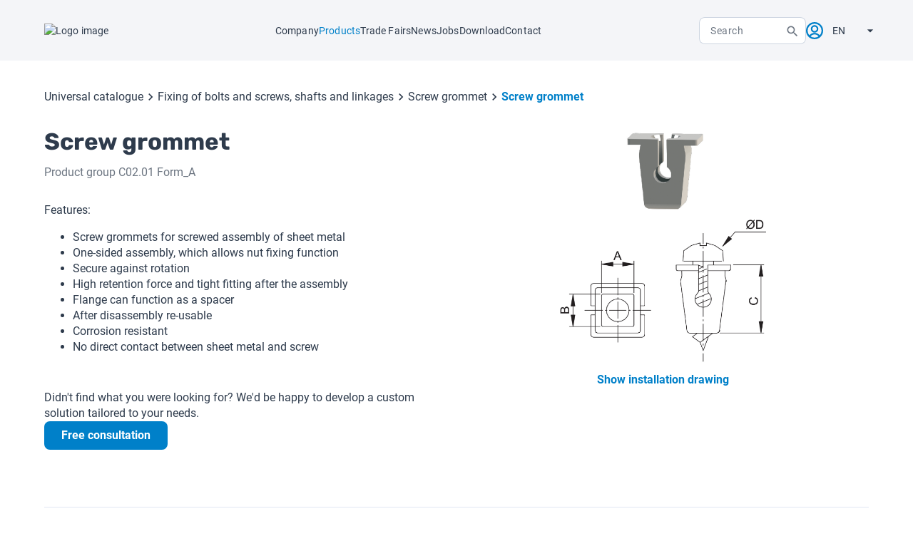

--- FILE ---
content_type: text/html; charset=utf-8
request_url: https://www.ims-verbindungstechnik.com/en/products/universal-catalogue/categories/AC16_16445226/subcategories/AC16_16556850/groups/CL16_32030102/universal-products
body_size: 75899
content:
<!DOCTYPE html><html lang="en" data-beasties-container><head>
		<meta charset="utf-8">
		<title>C02.01 Form_A - Screw grommet - IMS Verbindungstechnik</title>
		<base href="/">
		<meta name="viewport" content="width=device-width, initial-scale=1, maximum-scale=1">
		<link rel="icon" type="image/x-icon" href="./assets/icons/favicon.ico">
		<script async src="https://maps.googleapis.com/maps/api/js?key=AIzaSyD_2K86EvPzf3T5O_8g91XZGPPxR6uTPHA&amp;loading=async"></script>
		<!-- Google tag (gtag.js) -->
		<script async src="https://www.googletagmanager.com/gtag/js?id=G-JPFLPTTKF6"></script>
		<script>
			window.dataLayer = window.dataLayer || [];
			function gtag() {
				dataLayer.push(arguments);
			}
			gtag('js', new Date());
			gtag('config', 'G-JPFLPTTKF6');
		</script>
	<style>:root{--swiper-theme-color:#007aff}:root{--swiper-navigation-size:44px}html{box-sizing:border-box}*,*:before,*:after{box-sizing:inherit}html,body{min-height:100%;padding:0;margin:0;color:#2e3b4c;font-weight:400;font-family:Roboto,sans-serif;font-size:16px;line-height:22px}@media (max-width: 767px){html,body{font-size:14px;line-height:20px}}@font-face{font-family:Roboto;src:url(assets/fonts/Roboto/Roboto-Regular.ttf) format("truetype");font-weight:400;font-style:normal}@font-face{font-family:Roboto;src:url(assets/fonts/Roboto/Roboto-Bold.ttf) format("truetype");font-weight:700;font-style:normal}@font-face{font-family:Roboto;src:url(assets/fonts/Roboto/Roboto-Light.ttf) format("truetype");font-weight:300;font-style:normal}@font-face{font-family:Roboto;src:url(assets/fonts/Roboto/Roboto-Medium.ttf) format("truetype");font-weight:500;font-style:normal}html{--mat-bottom-sheet-container-text-font:Roboto, sans-serif;--mat-bottom-sheet-container-text-line-height:20px;--mat-bottom-sheet-container-text-size:14px;--mat-bottom-sheet-container-text-tracking:.0178571429em;--mat-bottom-sheet-container-text-weight:400}html{--mat-datepicker-calendar-text-font:Roboto, sans-serif;--mat-datepicker-calendar-text-size:13px;--mat-datepicker-calendar-body-label-text-size:14px;--mat-datepicker-calendar-body-label-text-weight:500;--mat-datepicker-calendar-period-button-text-size:14px;--mat-datepicker-calendar-period-button-text-weight:500;--mat-datepicker-calendar-header-text-size:11px;--mat-datepicker-calendar-header-text-weight:400}html{--mat-expansion-header-text-font:Roboto, sans-serif;--mat-expansion-header-text-size:14px;--mat-expansion-header-text-weight:500;--mat-expansion-header-text-line-height:inherit;--mat-expansion-header-text-tracking:inherit;--mat-expansion-container-text-font:Roboto, sans-serif;--mat-expansion-container-text-line-height:20px;--mat-expansion-container-text-size:14px;--mat-expansion-container-text-tracking:.0178571429em;--mat-expansion-container-text-weight:400}html{--mat-grid-list-tile-header-primary-text-size:14px;--mat-grid-list-tile-header-secondary-text-size:12px;--mat-grid-list-tile-footer-primary-text-size:14px;--mat-grid-list-tile-footer-secondary-text-size:12px}html{--mat-stepper-container-text-font:Roboto, sans-serif;--mat-stepper-header-label-text-font:Roboto, sans-serif;--mat-stepper-header-label-text-size:14px;--mat-stepper-header-label-text-weight:400;--mat-stepper-header-error-state-label-text-size:16px;--mat-stepper-header-selected-state-label-text-size:16px;--mat-stepper-header-selected-state-label-text-weight:400}html{--mat-tree-node-text-font:Roboto, sans-serif;--mat-tree-node-text-size:14px;--mat-tree-node-text-weight:400}html{--mat-slide-toggle-label-text-font:Roboto, sans-serif;--mat-slide-toggle-label-text-line-height:20px;--mat-slide-toggle-label-text-size:14px;--mat-slide-toggle-label-text-tracking:.0178571429em;--mat-slide-toggle-label-text-weight:400}html{--mat-radio-label-text-font:Roboto, sans-serif;--mat-radio-label-text-line-height:20px;--mat-radio-label-text-size:14px;--mat-radio-label-text-tracking:.0178571429em;--mat-radio-label-text-weight:400}html{--mat-list-list-item-label-text-font:Roboto, sans-serif;--mat-list-list-item-label-text-line-height:24px;--mat-list-list-item-label-text-size:16px;--mat-list-list-item-label-text-tracking:.03125em;--mat-list-list-item-label-text-weight:400;--mat-list-list-item-supporting-text-font:Roboto, sans-serif;--mat-list-list-item-supporting-text-line-height:20px;--mat-list-list-item-supporting-text-size:14px;--mat-list-list-item-supporting-text-tracking:.0178571429em;--mat-list-list-item-supporting-text-weight:400;--mat-list-list-item-trailing-supporting-text-font:Roboto, sans-serif;--mat-list-list-item-trailing-supporting-text-line-height:20px;--mat-list-list-item-trailing-supporting-text-size:12px;--mat-list-list-item-trailing-supporting-text-tracking:.0333333333em;--mat-list-list-item-trailing-supporting-text-weight:400}html{--mat-checkbox-label-text-font:Roboto, sans-serif;--mat-checkbox-label-text-line-height:20px;--mat-checkbox-label-text-size:14px;--mat-checkbox-label-text-tracking:.0178571429em;--mat-checkbox-label-text-weight:400}html{--mat-button-filled-label-text-font:Roboto, sans-serif;--mat-button-filled-label-text-size:14px;--mat-button-filled-label-text-tracking:.0892857143em;--mat-button-filled-label-text-transform:none;--mat-button-filled-label-text-weight:500;--mat-button-outlined-label-text-font:Roboto, sans-serif;--mat-button-outlined-label-text-size:14px;--mat-button-outlined-label-text-tracking:.0892857143em;--mat-button-outlined-label-text-transform:none;--mat-button-outlined-label-text-weight:500;--mat-button-protected-label-text-font:Roboto, sans-serif;--mat-button-protected-label-text-size:14px;--mat-button-protected-label-text-tracking:.0892857143em;--mat-button-protected-label-text-transform:none;--mat-button-protected-label-text-weight:500;--mat-button-text-label-text-font:Roboto, sans-serif;--mat-button-text-label-text-size:14px;--mat-button-text-label-text-tracking:.0892857143em;--mat-button-text-label-text-transform:none;--mat-button-text-label-text-weight:500;--mat-button-tonal-label-text-font:Roboto, sans-serif;--mat-button-tonal-label-text-size:14px;--mat-button-tonal-label-text-tracking:.0892857143em;--mat-button-tonal-label-text-transform:none;--mat-button-tonal-label-text-weight:500}html{--mat-fab-extended-label-text-font:Roboto, sans-serif;--mat-fab-extended-label-text-size:14px;--mat-fab-extended-label-text-tracking:.0892857143em;--mat-fab-extended-label-text-weight:500}html{--mat-snack-bar-supporting-text-font:Roboto, sans-serif;--mat-snack-bar-supporting-text-line-height:20px;--mat-snack-bar-supporting-text-size:14px;--mat-snack-bar-supporting-text-weight:400}html{--mat-table-header-headline-font:Roboto, sans-serif;--mat-table-header-headline-line-height:22px;--mat-table-header-headline-size:14px;--mat-table-header-headline-weight:500;--mat-table-header-headline-tracking:.0071428571em;--mat-table-row-item-label-text-font:Roboto, sans-serif;--mat-table-row-item-label-text-line-height:20px;--mat-table-row-item-label-text-size:14px;--mat-table-row-item-label-text-weight:400;--mat-table-row-item-label-text-tracking:.0178571429em;--mat-table-footer-supporting-text-font:Roboto, sans-serif;--mat-table-footer-supporting-text-line-height:20px;--mat-table-footer-supporting-text-size:14px;--mat-table-footer-supporting-text-weight:400;--mat-table-footer-supporting-text-tracking:.0178571429em}html{--mat-sys-on-surface:initial}html{--mat-app-background-color:#fafafa;--mat-app-text-color:rgba(0, 0, 0, .87);--mat-app-elevation-shadow-level-0:0px 0px 0px 0px rgba(0, 0, 0, .2), 0px 0px 0px 0px rgba(0, 0, 0, .14), 0px 0px 0px 0px rgba(0, 0, 0, .12);--mat-app-elevation-shadow-level-1:0px 2px 1px -1px rgba(0, 0, 0, .2), 0px 1px 1px 0px rgba(0, 0, 0, .14), 0px 1px 3px 0px rgba(0, 0, 0, .12);--mat-app-elevation-shadow-level-2:0px 3px 1px -2px rgba(0, 0, 0, .2), 0px 2px 2px 0px rgba(0, 0, 0, .14), 0px 1px 5px 0px rgba(0, 0, 0, .12);--mat-app-elevation-shadow-level-3:0px 3px 3px -2px rgba(0, 0, 0, .2), 0px 3px 4px 0px rgba(0, 0, 0, .14), 0px 1px 8px 0px rgba(0, 0, 0, .12);--mat-app-elevation-shadow-level-4:0px 2px 4px -1px rgba(0, 0, 0, .2), 0px 4px 5px 0px rgba(0, 0, 0, .14), 0px 1px 10px 0px rgba(0, 0, 0, .12);--mat-app-elevation-shadow-level-5:0px 3px 5px -1px rgba(0, 0, 0, .2), 0px 5px 8px 0px rgba(0, 0, 0, .14), 0px 1px 14px 0px rgba(0, 0, 0, .12);--mat-app-elevation-shadow-level-6:0px 3px 5px -1px rgba(0, 0, 0, .2), 0px 6px 10px 0px rgba(0, 0, 0, .14), 0px 1px 18px 0px rgba(0, 0, 0, .12);--mat-app-elevation-shadow-level-7:0px 4px 5px -2px rgba(0, 0, 0, .2), 0px 7px 10px 1px rgba(0, 0, 0, .14), 0px 2px 16px 1px rgba(0, 0, 0, .12);--mat-app-elevation-shadow-level-8:0px 5px 5px -3px rgba(0, 0, 0, .2), 0px 8px 10px 1px rgba(0, 0, 0, .14), 0px 3px 14px 2px rgba(0, 0, 0, .12);--mat-app-elevation-shadow-level-9:0px 5px 6px -3px rgba(0, 0, 0, .2), 0px 9px 12px 1px rgba(0, 0, 0, .14), 0px 3px 16px 2px rgba(0, 0, 0, .12);--mat-app-elevation-shadow-level-10:0px 6px 6px -3px rgba(0, 0, 0, .2), 0px 10px 14px 1px rgba(0, 0, 0, .14), 0px 4px 18px 3px rgba(0, 0, 0, .12);--mat-app-elevation-shadow-level-11:0px 6px 7px -4px rgba(0, 0, 0, .2), 0px 11px 15px 1px rgba(0, 0, 0, .14), 0px 4px 20px 3px rgba(0, 0, 0, .12);--mat-app-elevation-shadow-level-12:0px 7px 8px -4px rgba(0, 0, 0, .2), 0px 12px 17px 2px rgba(0, 0, 0, .14), 0px 5px 22px 4px rgba(0, 0, 0, .12);--mat-app-elevation-shadow-level-13:0px 7px 8px -4px rgba(0, 0, 0, .2), 0px 13px 19px 2px rgba(0, 0, 0, .14), 0px 5px 24px 4px rgba(0, 0, 0, .12);--mat-app-elevation-shadow-level-14:0px 7px 9px -4px rgba(0, 0, 0, .2), 0px 14px 21px 2px rgba(0, 0, 0, .14), 0px 5px 26px 4px rgba(0, 0, 0, .12);--mat-app-elevation-shadow-level-15:0px 8px 9px -5px rgba(0, 0, 0, .2), 0px 15px 22px 2px rgba(0, 0, 0, .14), 0px 6px 28px 5px rgba(0, 0, 0, .12);--mat-app-elevation-shadow-level-16:0px 8px 10px -5px rgba(0, 0, 0, .2), 0px 16px 24px 2px rgba(0, 0, 0, .14), 0px 6px 30px 5px rgba(0, 0, 0, .12);--mat-app-elevation-shadow-level-17:0px 8px 11px -5px rgba(0, 0, 0, .2), 0px 17px 26px 2px rgba(0, 0, 0, .14), 0px 6px 32px 5px rgba(0, 0, 0, .12);--mat-app-elevation-shadow-level-18:0px 9px 11px -5px rgba(0, 0, 0, .2), 0px 18px 28px 2px rgba(0, 0, 0, .14), 0px 7px 34px 6px rgba(0, 0, 0, .12);--mat-app-elevation-shadow-level-19:0px 9px 12px -6px rgba(0, 0, 0, .2), 0px 19px 29px 2px rgba(0, 0, 0, .14), 0px 7px 36px 6px rgba(0, 0, 0, .12);--mat-app-elevation-shadow-level-20:0px 10px 13px -6px rgba(0, 0, 0, .2), 0px 20px 31px 3px rgba(0, 0, 0, .14), 0px 8px 38px 7px rgba(0, 0, 0, .12);--mat-app-elevation-shadow-level-21:0px 10px 13px -6px rgba(0, 0, 0, .2), 0px 21px 33px 3px rgba(0, 0, 0, .14), 0px 8px 40px 7px rgba(0, 0, 0, .12);--mat-app-elevation-shadow-level-22:0px 10px 14px -6px rgba(0, 0, 0, .2), 0px 22px 35px 3px rgba(0, 0, 0, .14), 0px 8px 42px 7px rgba(0, 0, 0, .12);--mat-app-elevation-shadow-level-23:0px 11px 14px -7px rgba(0, 0, 0, .2), 0px 23px 36px 3px rgba(0, 0, 0, .14), 0px 9px 44px 8px rgba(0, 0, 0, .12);--mat-app-elevation-shadow-level-24:0px 11px 15px -7px rgba(0, 0, 0, .2), 0px 24px 38px 3px rgba(0, 0, 0, .14), 0px 9px 46px 8px rgba(0, 0, 0, .12)}html{--mat-ripple-color:color-mix(in srgb, rgba(0, 0, 0, .87) 12%, transparent)}html{--mat-option-selected-state-label-text-color:#0080c9;--mat-option-label-text-color:rgba(0, 0, 0, .87);--mat-option-hover-state-layer-color:color-mix(in srgb, rgba(0, 0, 0, .87) 4%, transparent);--mat-option-focus-state-layer-color:color-mix(in srgb, rgba(0, 0, 0, .87) 12%, transparent);--mat-option-selected-state-layer-color:color-mix(in srgb, rgba(0, 0, 0, .87) 12%, transparent)}html{--mat-optgroup-label-text-color:rgba(0, 0, 0, .87)}html{--mat-pseudo-checkbox-full-selected-icon-color:#fdc962;--mat-pseudo-checkbox-full-selected-checkmark-color:#fafafa;--mat-pseudo-checkbox-full-unselected-icon-color:rgba(0, 0, 0, .54);--mat-pseudo-checkbox-full-disabled-selected-checkmark-color:#fafafa;--mat-pseudo-checkbox-full-disabled-unselected-icon-color:color-mix(in srgb, rgba(0, 0, 0, .87) 38%, transparent);--mat-pseudo-checkbox-full-disabled-selected-icon-color:color-mix(in srgb, rgba(0, 0, 0, .87) 38%, transparent);--mat-pseudo-checkbox-minimal-selected-checkmark-color:#fdc962;--mat-pseudo-checkbox-minimal-disabled-selected-checkmark-color:color-mix(in srgb, rgba(0, 0, 0, .87) 38%, transparent)}html{--mat-option-label-text-font:Roboto, sans-serif;--mat-option-label-text-line-height:24px;--mat-option-label-text-size:16px;--mat-option-label-text-tracking:.03125em;--mat-option-label-text-weight:400}html{--mat-optgroup-label-text-font:Roboto, sans-serif;--mat-optgroup-label-text-line-height:24px;--mat-optgroup-label-text-size:16px;--mat-optgroup-label-text-tracking:.03125em;--mat-optgroup-label-text-weight:400}html{--mat-card-elevated-container-shape:4px;--mat-card-outlined-container-shape:4px;--mat-card-filled-container-shape:4px;--mat-card-outlined-outline-width:1px}html{--mat-card-elevated-container-color:white;--mat-card-elevated-container-elevation:0px 2px 1px -1px rgba(0, 0, 0, .2), 0px 1px 1px 0px rgba(0, 0, 0, .14), 0px 1px 3px 0px rgba(0, 0, 0, .12);--mat-card-outlined-container-color:white;--mat-card-outlined-container-elevation:0px 0px 0px 0px rgba(0, 0, 0, .2), 0px 0px 0px 0px rgba(0, 0, 0, .14), 0px 0px 0px 0px rgba(0, 0, 0, .12);--mat-card-outlined-outline-color:rgba(0, 0, 0, .12);--mat-card-subtitle-text-color:rgba(0, 0, 0, .54);--mat-card-filled-container-color:white;--mat-card-filled-container-elevation:0px 0px 0px 0px rgba(0, 0, 0, .2), 0px 0px 0px 0px rgba(0, 0, 0, .14), 0px 0px 0px 0px rgba(0, 0, 0, .12)}html{--mat-card-title-text-font:Roboto, sans-serif;--mat-card-title-text-line-height:32px;--mat-card-title-text-size:20px;--mat-card-title-text-tracking:.0125em;--mat-card-title-text-weight:500;--mat-card-subtitle-text-font:Roboto, sans-serif;--mat-card-subtitle-text-line-height:22px;--mat-card-subtitle-text-size:14px;--mat-card-subtitle-text-tracking:.0071428571em;--mat-card-subtitle-text-weight:500}html{--mat-progress-bar-active-indicator-height:4px;--mat-progress-bar-track-height:4px;--mat-progress-bar-track-shape:0}html{--mat-tooltip-container-shape:4px;--mat-tooltip-supporting-text-line-height:16px}html{--mat-tooltip-container-color:#424242;--mat-tooltip-supporting-text-color:white}html{--mat-tooltip-supporting-text-font:Roboto, sans-serif;--mat-tooltip-supporting-text-size:12px;--mat-tooltip-supporting-text-weight:400;--mat-tooltip-supporting-text-tracking:.0333333333em}html{--mat-form-field-filled-active-indicator-height:1px;--mat-form-field-filled-focus-active-indicator-height:2px;--mat-form-field-filled-container-shape:4px;--mat-form-field-outlined-outline-width:1px;--mat-form-field-outlined-focus-outline-width:2px;--mat-form-field-outlined-container-shape:4px}html{--mat-form-field-focus-select-arrow-color:color-mix(in srgb, #0080c9 87%, transparent);--mat-form-field-filled-caret-color:#0080c9;--mat-form-field-filled-focus-active-indicator-color:#0080c9;--mat-form-field-filled-focus-label-text-color:color-mix(in srgb, #0080c9 87%, transparent);--mat-form-field-outlined-caret-color:#0080c9;--mat-form-field-outlined-focus-outline-color:#0080c9;--mat-form-field-outlined-focus-label-text-color:color-mix(in srgb, #0080c9 87%, transparent);--mat-form-field-disabled-input-text-placeholder-color:color-mix(in srgb, rgba(0, 0, 0, .87) 38%, transparent);--mat-form-field-state-layer-color:rgba(0, 0, 0, .87);--mat-form-field-error-text-color:#ed4646;--mat-form-field-select-option-text-color:inherit;--mat-form-field-select-disabled-option-text-color:GrayText;--mat-form-field-leading-icon-color:unset;--mat-form-field-disabled-leading-icon-color:unset;--mat-form-field-trailing-icon-color:unset;--mat-form-field-disabled-trailing-icon-color:unset;--mat-form-field-error-focus-trailing-icon-color:unset;--mat-form-field-error-hover-trailing-icon-color:unset;--mat-form-field-error-trailing-icon-color:unset;--mat-form-field-enabled-select-arrow-color:rgba(0, 0, 0, .54);--mat-form-field-disabled-select-arrow-color:color-mix(in srgb, rgba(0, 0, 0, .87) 38%, transparent);--mat-form-field-hover-state-layer-opacity:.04;--mat-form-field-focus-state-layer-opacity:.12;--mat-form-field-filled-container-color:#f6f6f6;--mat-form-field-filled-disabled-container-color:color-mix(in srgb, rgba(0, 0, 0, .87) 4%, transparent);--mat-form-field-filled-label-text-color:rgba(0, 0, 0, .54);--mat-form-field-filled-hover-label-text-color:rgba(0, 0, 0, .54);--mat-form-field-filled-disabled-label-text-color:color-mix(in srgb, rgba(0, 0, 0, .87) 38%, transparent);--mat-form-field-filled-input-text-color:rgba(0, 0, 0, .87);--mat-form-field-filled-disabled-input-text-color:color-mix(in srgb, rgba(0, 0, 0, .87) 38%, transparent);--mat-form-field-filled-input-text-placeholder-color:rgba(0, 0, 0, .54);--mat-form-field-filled-error-hover-label-text-color:#ed4646;--mat-form-field-filled-error-focus-label-text-color:#ed4646;--mat-form-field-filled-error-label-text-color:#ed4646;--mat-form-field-filled-error-caret-color:#ed4646;--mat-form-field-filled-active-indicator-color:rgba(0, 0, 0, .54);--mat-form-field-filled-disabled-active-indicator-color:color-mix(in srgb, rgba(0, 0, 0, .87) 12%, transparent);--mat-form-field-filled-hover-active-indicator-color:rgba(0, 0, 0, .87);--mat-form-field-filled-error-active-indicator-color:#ed4646;--mat-form-field-filled-error-focus-active-indicator-color:#ed4646;--mat-form-field-filled-error-hover-active-indicator-color:#ed4646;--mat-form-field-outlined-label-text-color:rgba(0, 0, 0, .54);--mat-form-field-outlined-hover-label-text-color:rgba(0, 0, 0, .87);--mat-form-field-outlined-disabled-label-text-color:color-mix(in srgb, rgba(0, 0, 0, .87) 38%, transparent);--mat-form-field-outlined-input-text-color:rgba(0, 0, 0, .87);--mat-form-field-outlined-disabled-input-text-color:color-mix(in srgb, rgba(0, 0, 0, .87) 38%, transparent);--mat-form-field-outlined-input-text-placeholder-color:rgba(0, 0, 0, .54);--mat-form-field-outlined-error-caret-color:#ed4646;--mat-form-field-outlined-error-focus-label-text-color:#ed4646;--mat-form-field-outlined-error-label-text-color:#ed4646;--mat-form-field-outlined-error-hover-label-text-color:#ed4646;--mat-form-field-outlined-outline-color:rgba(0, 0, 0, .38);--mat-form-field-outlined-disabled-outline-color:color-mix(in srgb, rgba(0, 0, 0, .87) 12%, transparent);--mat-form-field-outlined-hover-outline-color:rgba(0, 0, 0, .87);--mat-form-field-outlined-error-focus-outline-color:#ed4646;--mat-form-field-outlined-error-hover-outline-color:#ed4646;--mat-form-field-outlined-error-outline-color:#ed4646}html{--mat-form-field-container-height:56px;--mat-form-field-filled-label-display:block;--mat-form-field-container-vertical-padding:16px;--mat-form-field-filled-with-label-container-padding-top:24px;--mat-form-field-filled-with-label-container-padding-bottom:8px}html{--mat-form-field-container-text-font:Roboto, sans-serif;--mat-form-field-container-text-line-height:24px;--mat-form-field-container-text-size:16px;--mat-form-field-container-text-tracking:.03125em;--mat-form-field-container-text-weight:400;--mat-form-field-outlined-label-text-populated-size:16px;--mat-form-field-subscript-text-font:Roboto, sans-serif;--mat-form-field-subscript-text-line-height:20px;--mat-form-field-subscript-text-size:12px;--mat-form-field-subscript-text-tracking:.0333333333em;--mat-form-field-subscript-text-weight:400;--mat-form-field-filled-label-text-font:Roboto, sans-serif;--mat-form-field-filled-label-text-size:16px;--mat-form-field-filled-label-text-tracking:.03125em;--mat-form-field-filled-label-text-weight:400;--mat-form-field-outlined-label-text-font:Roboto, sans-serif;--mat-form-field-outlined-label-text-size:16px;--mat-form-field-outlined-label-text-tracking:.03125em;--mat-form-field-outlined-label-text-weight:400}html{--mat-select-container-elevation-shadow:0px 5px 5px -3px rgba(0, 0, 0, .2), 0px 8px 10px 1px rgba(0, 0, 0, .14), 0px 3px 14px 2px rgba(0, 0, 0, .12)}html{--mat-select-panel-background-color:white;--mat-select-enabled-trigger-text-color:rgba(0, 0, 0, .87);--mat-select-disabled-trigger-text-color:color-mix(in srgb, rgba(0, 0, 0, .87) 38%, transparent);--mat-select-placeholder-text-color:rgba(0, 0, 0, .54);--mat-select-enabled-arrow-color:rgba(0, 0, 0, .54);--mat-select-disabled-arrow-color:color-mix(in srgb, rgba(0, 0, 0, .87) 38%, transparent);--mat-select-focused-arrow-color:#0080c9;--mat-select-invalid-arrow-color:#ed4646}html{--mat-select-arrow-transform:translateY(-8px)}html{--mat-select-trigger-text-font:Roboto, sans-serif;--mat-select-trigger-text-line-height:24px;--mat-select-trigger-text-size:16px;--mat-select-trigger-text-tracking:.03125em;--mat-select-trigger-text-weight:400}html{--mat-autocomplete-container-shape:4px;--mat-autocomplete-container-elevation-shadow:0px 5px 5px -3px rgba(0, 0, 0, .2), 0px 8px 10px 1px rgba(0, 0, 0, .14), 0px 3px 14px 2px rgba(0, 0, 0, .12)}html{--mat-autocomplete-background-color:white}html{--mat-dialog-container-shape:4px;--mat-dialog-container-elevation-shadow:0px 11px 15px -7px rgba(0, 0, 0, .2), 0px 24px 38px 3px rgba(0, 0, 0, .14), 0px 9px 46px 8px rgba(0, 0, 0, .12);--mat-dialog-container-max-width:80vw;--mat-dialog-container-small-max-width:80vw;--mat-dialog-container-min-width:0;--mat-dialog-actions-alignment:start;--mat-dialog-actions-padding:8px;--mat-dialog-content-padding:20px 24px;--mat-dialog-with-actions-content-padding:20px 24px;--mat-dialog-headline-padding:0 24px 9px}html{--mat-dialog-container-color:white;--mat-dialog-subhead-color:rgba(0, 0, 0, .87);--mat-dialog-supporting-text-color:rgba(0, 0, 0, .54)}html{--mat-dialog-subhead-font:Roboto, sans-serif;--mat-dialog-subhead-line-height:32px;--mat-dialog-subhead-size:20px;--mat-dialog-subhead-weight:500;--mat-dialog-subhead-tracking:.0125em;--mat-dialog-supporting-text-font:Roboto, sans-serif;--mat-dialog-supporting-text-line-height:24px;--mat-dialog-supporting-text-size:16px;--mat-dialog-supporting-text-weight:400;--mat-dialog-supporting-text-tracking:.03125em}html{--mat-slide-toggle-disabled-handle-opacity:.38;--mat-slide-toggle-disabled-selected-handle-opacity:.38;--mat-slide-toggle-disabled-selected-icon-opacity:.38;--mat-slide-toggle-disabled-track-opacity:.12;--mat-slide-toggle-disabled-unselected-handle-opacity:.38;--mat-slide-toggle-disabled-unselected-icon-opacity:.38;--mat-slide-toggle-disabled-unselected-track-outline-color:transparent;--mat-slide-toggle-disabled-unselected-track-outline-width:1px;--mat-slide-toggle-handle-height:20px;--mat-slide-toggle-handle-shape:10px;--mat-slide-toggle-handle-width:20px;--mat-slide-toggle-hidden-track-opacity:1;--mat-slide-toggle-hidden-track-transition:transform 75ms 0ms cubic-bezier(.4, 0, .6, 1);--mat-slide-toggle-pressed-handle-size:20px;--mat-slide-toggle-selected-focus-state-layer-opacity:.12;--mat-slide-toggle-selected-handle-horizontal-margin:0;--mat-slide-toggle-selected-handle-size:20px;--mat-slide-toggle-selected-hover-state-layer-opacity:.04;--mat-slide-toggle-selected-icon-size:18px;--mat-slide-toggle-selected-pressed-handle-horizontal-margin:0;--mat-slide-toggle-selected-pressed-state-layer-opacity:.12;--mat-slide-toggle-selected-track-outline-color:transparent;--mat-slide-toggle-selected-track-outline-width:1px;--mat-slide-toggle-selected-with-icon-handle-horizontal-margin:0;--mat-slide-toggle-track-height:14px;--mat-slide-toggle-track-outline-color:transparent;--mat-slide-toggle-track-outline-width:1px;--mat-slide-toggle-track-shape:7px;--mat-slide-toggle-track-width:36px;--mat-slide-toggle-unselected-focus-state-layer-opacity:.12;--mat-slide-toggle-unselected-handle-horizontal-margin:0;--mat-slide-toggle-unselected-handle-size:20px;--mat-slide-toggle-unselected-hover-state-layer-opacity:.12;--mat-slide-toggle-unselected-icon-size:18px;--mat-slide-toggle-unselected-pressed-handle-horizontal-margin:0;--mat-slide-toggle-unselected-pressed-state-layer-opacity:.1;--mat-slide-toggle-unselected-with-icon-handle-horizontal-margin:0;--mat-slide-toggle-visible-track-opacity:1;--mat-slide-toggle-visible-track-transition:transform 75ms 0ms cubic-bezier(0, 0, .2, 1);--mat-slide-toggle-with-icon-handle-size:20px;--mat-slide-toggle-touch-target-size:48px}html{--mat-slide-toggle-selected-icon-color:#ffffff;--mat-slide-toggle-disabled-selected-icon-color:#ffffff;--mat-slide-toggle-selected-focus-state-layer-color:#0080c9;--mat-slide-toggle-selected-handle-color:#0080c9;--mat-slide-toggle-selected-hover-state-layer-color:#0080c9;--mat-slide-toggle-selected-pressed-state-layer-color:#0080c9;--mat-slide-toggle-selected-focus-handle-color:#0080c9;--mat-slide-toggle-selected-hover-handle-color:#0080c9;--mat-slide-toggle-selected-pressed-handle-color:#0080c9;--mat-slide-toggle-selected-focus-track-color:#4da6d9;--mat-slide-toggle-selected-hover-track-color:#4da6d9;--mat-slide-toggle-selected-pressed-track-color:#4da6d9;--mat-slide-toggle-selected-track-color:#4da6d9;--mat-slide-toggle-disabled-label-text-color:color-mix(in srgb, rgba(0, 0, 0, .87) 38%, transparent);--mat-slide-toggle-disabled-handle-elevation-shadow:0px 0px 0px 0px rgba(0, 0, 0, .2), 0px 0px 0px 0px rgba(0, 0, 0, .14), 0px 0px 0px 0px rgba(0, 0, 0, .12);--mat-slide-toggle-disabled-selected-handle-color:rgba(0, 0, 0, .87);--mat-slide-toggle-disabled-selected-track-color:rgba(0, 0, 0, .87);--mat-slide-toggle-disabled-unselected-handle-color:rgba(0, 0, 0, .87);--mat-slide-toggle-disabled-unselected-icon-color:#f6f6f6;--mat-slide-toggle-disabled-unselected-track-color:rgba(0, 0, 0, .87);--mat-slide-toggle-handle-elevation-shadow:0px 2px 1px -1px rgba(0, 0, 0, .2), 0px 1px 1px 0px rgba(0, 0, 0, .14), 0px 1px 3px 0px rgba(0, 0, 0, .12);--mat-slide-toggle-handle-surface-color:white;--mat-slide-toggle-label-text-color:rgba(0, 0, 0, .87);--mat-slide-toggle-unselected-hover-handle-color:#424242;--mat-slide-toggle-unselected-focus-handle-color:#424242;--mat-slide-toggle-unselected-focus-state-layer-color:rgba(0, 0, 0, .87);--mat-slide-toggle-unselected-focus-track-color:rgba(0, 0, 0, .12);--mat-slide-toggle-unselected-icon-color:#f6f6f6;--mat-slide-toggle-unselected-handle-color:rgba(0, 0, 0, .54);--mat-slide-toggle-unselected-hover-state-layer-color:rgba(0, 0, 0, .87);--mat-slide-toggle-unselected-hover-track-color:rgba(0, 0, 0, .12);--mat-slide-toggle-unselected-pressed-handle-color:#424242;--mat-slide-toggle-unselected-pressed-track-color:rgba(0, 0, 0, .12);--mat-slide-toggle-unselected-pressed-state-layer-color:rgba(0, 0, 0, .87);--mat-slide-toggle-unselected-track-color:rgba(0, 0, 0, .12)}html{--mat-slide-toggle-state-layer-size:40px;--mat-slide-toggle-touch-target-display:block}html{--mat-slide-toggle-label-text-font:Roboto, sans-serif;--mat-slide-toggle-label-text-line-height:22px;--mat-slide-toggle-label-text-size:16px;--mat-slide-toggle-label-text-tracking:normal;--mat-slide-toggle-label-text-weight:400}html{--mat-radio-disabled-selected-icon-opacity:.38;--mat-radio-disabled-unselected-icon-opacity:.38;--mat-radio-state-layer-size:40px;--mat-radio-touch-target-size:48px}html{--mat-radio-state-layer-size:40px;--mat-radio-touch-target-display:block}html{--mat-radio-label-text-font:Roboto, sans-serif;--mat-radio-label-text-line-height:22px;--mat-radio-label-text-size:16px;--mat-radio-label-text-tracking:normal;--mat-radio-label-text-weight:400}html{--mat-slider-active-track-height:6px;--mat-slider-active-track-shape:9999px;--mat-slider-handle-elevation:0px 2px 1px -1px rgba(0, 0, 0, .2), 0px 1px 1px 0px rgba(0, 0, 0, .14), 0px 1px 3px 0px rgba(0, 0, 0, .12);--mat-slider-handle-height:20px;--mat-slider-handle-shape:50%;--mat-slider-handle-width:20px;--mat-slider-inactive-track-height:4px;--mat-slider-inactive-track-shape:9999px;--mat-slider-value-indicator-border-radius:4px;--mat-slider-value-indicator-caret-display:block;--mat-slider-value-indicator-container-transform:translateX(-50%);--mat-slider-value-indicator-height:32px;--mat-slider-value-indicator-padding:0 12px;--mat-slider-value-indicator-text-transform:none;--mat-slider-value-indicator-width:auto;--mat-slider-with-overlap-handle-outline-width:1px;--mat-slider-with-tick-marks-active-container-opacity:.6;--mat-slider-with-tick-marks-container-shape:50%;--mat-slider-with-tick-marks-container-size:2px;--mat-slider-with-tick-marks-inactive-container-opacity:.6}html{--mat-slider-active-track-color:#0080c9;--mat-slider-focus-handle-color:#0080c9;--mat-slider-handle-color:#0080c9;--mat-slider-hover-handle-color:#0080c9;--mat-slider-focus-state-layer-color:color-mix(in srgb, #0080c9 12%, transparent);--mat-slider-hover-state-layer-color:color-mix(in srgb, #0080c9 4%, transparent);--mat-slider-inactive-track-color:#0080c9;--mat-slider-ripple-color:#0080c9;--mat-slider-with-tick-marks-active-container-color:#ffffff;--mat-slider-with-tick-marks-inactive-container-color:#0080c9;--mat-slider-disabled-active-track-color:rgba(0, 0, 0, .87);--mat-slider-disabled-handle-color:rgba(0, 0, 0, .87);--mat-slider-disabled-inactive-track-color:rgba(0, 0, 0, .87);--mat-slider-label-container-color:#424242;--mat-slider-label-label-text-color:white;--mat-slider-value-indicator-opacity:1;--mat-slider-with-overlap-handle-outline-color:rgba(0, 0, 0, .87);--mat-slider-with-tick-marks-disabled-container-color:rgba(0, 0, 0, .87)}html{--mat-slider-label-label-text-font:Roboto, sans-serif;--mat-slider-label-label-text-size:14px;--mat-slider-label-label-text-line-height:22px;--mat-slider-label-label-text-tracking:.0071428571em;--mat-slider-label-label-text-weight:500}html{--mat-menu-container-shape:4px;--mat-menu-divider-bottom-spacing:0;--mat-menu-divider-top-spacing:0;--mat-menu-item-spacing:16px;--mat-menu-item-icon-size:24px;--mat-menu-item-leading-spacing:16px;--mat-menu-item-trailing-spacing:16px;--mat-menu-item-with-icon-leading-spacing:16px;--mat-menu-item-with-icon-trailing-spacing:16px;--mat-menu-container-elevation-shadow:0px 5px 5px -3px rgba(0, 0, 0, .2), 0px 8px 10px 1px rgba(0, 0, 0, .14), 0px 3px 14px 2px rgba(0, 0, 0, .12)}html{--mat-menu-item-label-text-color:rgba(0, 0, 0, .87);--mat-menu-item-icon-color:rgba(0, 0, 0, .87);--mat-menu-item-hover-state-layer-color:color-mix(in srgb, rgba(0, 0, 0, .87) 4%, transparent);--mat-menu-item-focus-state-layer-color:color-mix(in srgb, rgba(0, 0, 0, .87) 12%, transparent);--mat-menu-container-color:white;--mat-menu-divider-color:rgba(0, 0, 0, .12)}html{--mat-menu-item-label-text-font:Roboto, sans-serif;--mat-menu-item-label-text-size:16px;--mat-menu-item-label-text-tracking:.03125em;--mat-menu-item-label-text-line-height:24px;--mat-menu-item-label-text-weight:400}html{--mat-list-active-indicator-color:transparent;--mat-list-active-indicator-shape:4px;--mat-list-list-item-container-shape:0;--mat-list-list-item-leading-avatar-shape:50%;--mat-list-list-item-container-color:transparent;--mat-list-list-item-selected-container-color:transparent;--mat-list-list-item-leading-avatar-color:transparent;--mat-list-list-item-leading-icon-size:24px;--mat-list-list-item-leading-avatar-size:40px;--mat-list-list-item-trailing-icon-size:24px;--mat-list-list-item-disabled-state-layer-color:transparent;--mat-list-list-item-disabled-state-layer-opacity:0;--mat-list-list-item-disabled-label-text-opacity:.38;--mat-list-list-item-disabled-leading-icon-opacity:.38;--mat-list-list-item-disabled-trailing-icon-opacity:.38}html{--mat-list-list-item-label-text-color:rgba(0, 0, 0, .87);--mat-list-list-item-supporting-text-color:rgba(0, 0, 0, .54);--mat-list-list-item-leading-icon-color:rgba(0, 0, 0, .54);--mat-list-list-item-trailing-supporting-text-color:rgba(0, 0, 0, .54);--mat-list-list-item-trailing-icon-color:rgba(0, 0, 0, .54);--mat-list-list-item-selected-trailing-icon-color:rgba(0, 0, 0, .54);--mat-list-list-item-disabled-label-text-color:rgba(0, 0, 0, .87);--mat-list-list-item-disabled-leading-icon-color:rgba(0, 0, 0, .87);--mat-list-list-item-disabled-trailing-icon-color:rgba(0, 0, 0, .87);--mat-list-list-item-hover-label-text-color:rgba(0, 0, 0, .87);--mat-list-list-item-hover-leading-icon-color:rgba(0, 0, 0, .54);--mat-list-list-item-hover-state-layer-color:rgba(0, 0, 0, .87);--mat-list-list-item-hover-state-layer-opacity:.04;--mat-list-list-item-hover-trailing-icon-color:rgba(0, 0, 0, .54);--mat-list-list-item-focus-label-text-color:rgba(0, 0, 0, .87);--mat-list-list-item-focus-state-layer-color:rgba(0, 0, 0, .87);--mat-list-list-item-focus-state-layer-opacity:.12}html{--mat-list-list-item-leading-icon-start-space:16px;--mat-list-list-item-leading-icon-end-space:32px;--mat-list-list-item-one-line-container-height:48px;--mat-list-list-item-two-line-container-height:64px;--mat-list-list-item-three-line-container-height:88px}html{--mat-list-list-item-label-text-font:Roboto, sans-serif;--mat-list-list-item-label-text-line-height:24px;--mat-list-list-item-label-text-size:16px;--mat-list-list-item-label-text-tracking:.03125em;--mat-list-list-item-label-text-weight:400;--mat-list-list-item-supporting-text-font:Roboto, sans-serif;--mat-list-list-item-supporting-text-line-height:22px;--mat-list-list-item-supporting-text-size:16px;--mat-list-list-item-supporting-text-tracking:normal;--mat-list-list-item-supporting-text-weight:400;--mat-list-list-item-trailing-supporting-text-font:Roboto, sans-serif;--mat-list-list-item-trailing-supporting-text-line-height:20px;--mat-list-list-item-trailing-supporting-text-size:12px;--mat-list-list-item-trailing-supporting-text-tracking:.0333333333em;--mat-list-list-item-trailing-supporting-text-weight:400}html{--mat-paginator-page-size-select-width:84px;--mat-paginator-page-size-select-touch-target-height:48px}html{--mat-paginator-container-text-color:rgba(0, 0, 0, .87);--mat-paginator-container-background-color:white;--mat-paginator-enabled-icon-color:rgba(0, 0, 0, .54);--mat-paginator-disabled-icon-color:color-mix(in srgb, rgba(0, 0, 0, .87) 38%, transparent)}html{--mat-paginator-container-size:56px;--mat-paginator-form-field-container-height:40px;--mat-paginator-form-field-container-vertical-padding:8px;--mat-paginator-touch-target-display:block}html{--mat-paginator-container-text-font:Roboto, sans-serif;--mat-paginator-container-text-line-height:20px;--mat-paginator-container-text-size:12px;--mat-paginator-container-text-tracking:.0333333333em;--mat-paginator-container-text-weight:400;--mat-paginator-select-trigger-text-size:12px}html{--mat-tab-container-height:48px;--mat-tab-divider-color:transparent;--mat-tab-divider-height:0;--mat-tab-active-indicator-height:2px;--mat-tab-active-indicator-shape:0}html{--mat-checkbox-disabled-selected-checkmark-color:white;--mat-checkbox-selected-focus-state-layer-opacity:.12;--mat-checkbox-selected-hover-state-layer-opacity:.04;--mat-checkbox-selected-pressed-state-layer-opacity:.12;--mat-checkbox-unselected-focus-state-layer-opacity:.12;--mat-checkbox-unselected-hover-state-layer-opacity:.04;--mat-checkbox-unselected-pressed-state-layer-opacity:.12;--mat-checkbox-touch-target-size:48px}html{--mat-checkbox-disabled-label-color:color-mix(in srgb, rgba(0, 0, 0, .87) 38%, transparent);--mat-checkbox-label-text-color:rgba(0, 0, 0, .87);--mat-checkbox-disabled-selected-icon-color:color-mix(in srgb, rgba(0, 0, 0, .87) 38%, transparent);--mat-checkbox-disabled-unselected-icon-color:color-mix(in srgb, rgba(0, 0, 0, .87) 38%, transparent);--mat-checkbox-selected-checkmark-color:#000000;--mat-checkbox-selected-focus-icon-color:#fdc962;--mat-checkbox-selected-hover-icon-color:#fdc962;--mat-checkbox-selected-icon-color:#fdc962;--mat-checkbox-selected-pressed-icon-color:#fdc962;--mat-checkbox-unselected-focus-icon-color:rgba(0, 0, 0, .87);--mat-checkbox-unselected-hover-icon-color:rgba(0, 0, 0, .87);--mat-checkbox-unselected-icon-color:rgba(0, 0, 0, .54);--mat-checkbox-selected-focus-state-layer-color:#fdc962;--mat-checkbox-selected-hover-state-layer-color:#fdc962;--mat-checkbox-selected-pressed-state-layer-color:#fdc962;--mat-checkbox-unselected-focus-state-layer-color:rgba(0, 0, 0, .87);--mat-checkbox-unselected-hover-state-layer-color:rgba(0, 0, 0, .87);--mat-checkbox-unselected-pressed-state-layer-color:rgba(0, 0, 0, .87)}html{--mat-checkbox-touch-target-display:block;--mat-checkbox-state-layer-size:40px}html{--mat-checkbox-label-text-font:Roboto, sans-serif;--mat-checkbox-label-text-line-height:22px;--mat-checkbox-label-text-size:16px;--mat-checkbox-label-text-tracking:normal;--mat-checkbox-label-text-weight:400}html{--mat-button-filled-container-shape:4px;--mat-button-filled-horizontal-padding:16px;--mat-button-filled-icon-offset:-4px;--mat-button-filled-icon-spacing:8px;--mat-button-filled-touch-target-size:48px;--mat-button-outlined-container-shape:4px;--mat-button-outlined-horizontal-padding:15px;--mat-button-outlined-icon-offset:-4px;--mat-button-outlined-icon-spacing:8px;--mat-button-outlined-keep-touch-target:false;--mat-button-outlined-outline-width:1px;--mat-button-outlined-touch-target-size:48px;--mat-button-protected-container-elevation-shadow:0px 3px 1px -2px rgba(0, 0, 0, .2), 0px 2px 2px 0px rgba(0, 0, 0, .14), 0px 1px 5px 0px rgba(0, 0, 0, .12);--mat-button-protected-container-shape:4px;--mat-button-protected-disabled-container-elevation-shadow:0px 0px 0px 0px rgba(0, 0, 0, .2), 0px 0px 0px 0px rgba(0, 0, 0, .14), 0px 0px 0px 0px rgba(0, 0, 0, .12);--mat-button-protected-focus-container-elevation-shadow:0px 2px 4px -1px rgba(0, 0, 0, .2), 0px 4px 5px 0px rgba(0, 0, 0, .14), 0px 1px 10px 0px rgba(0, 0, 0, .12);--mat-button-protected-horizontal-padding:16px;--mat-button-protected-hover-container-elevation-shadow:0px 2px 4px -1px rgba(0, 0, 0, .2), 0px 4px 5px 0px rgba(0, 0, 0, .14), 0px 1px 10px 0px rgba(0, 0, 0, .12);--mat-button-protected-icon-offset:-4px;--mat-button-protected-icon-spacing:8px;--mat-button-protected-pressed-container-elevation-shadow:0px 5px 5px -3px rgba(0, 0, 0, .2), 0px 8px 10px 1px rgba(0, 0, 0, .14), 0px 3px 14px 2px rgba(0, 0, 0, .12);--mat-button-protected-touch-target-size:48px;--mat-button-text-container-shape:4px;--mat-button-text-horizontal-padding:8px;--mat-button-text-icon-offset:0;--mat-button-text-icon-spacing:8px;--mat-button-text-with-icon-horizontal-padding:8px;--mat-button-text-touch-target-size:48px;--mat-button-tonal-container-shape:4px;--mat-button-tonal-horizontal-padding:16px;--mat-button-tonal-icon-offset:-4px;--mat-button-tonal-icon-spacing:8px;--mat-button-tonal-touch-target-size:48px}html{--mat-button-filled-container-color:white;--mat-button-filled-disabled-container-color:color-mix(in srgb, rgba(0, 0, 0, .87) 12%, transparent);--mat-button-filled-disabled-label-text-color:color-mix(in srgb, rgba(0, 0, 0, .87) 38%, transparent);--mat-button-filled-disabled-state-layer-color:rgba(0, 0, 0, .54);--mat-button-filled-focus-state-layer-opacity:.12;--mat-button-filled-hover-state-layer-opacity:.04;--mat-button-filled-label-text-color:rgba(0, 0, 0, .87);--mat-button-filled-pressed-state-layer-opacity:.12;--mat-button-filled-ripple-color:color-mix(in srgb, rgba(0, 0, 0, .87) 12%, transparent);--mat-button-filled-state-layer-color:rgba(0, 0, 0, .87);--mat-button-outlined-disabled-label-text-color:color-mix(in srgb, rgba(0, 0, 0, .87) 38%, transparent);--mat-button-outlined-disabled-outline-color:rgba(0, 0, 0, .12);--mat-button-outlined-disabled-state-layer-color:rgba(0, 0, 0, .54);--mat-button-outlined-focus-state-layer-opacity:.12;--mat-button-outlined-hover-state-layer-opacity:.04;--mat-button-outlined-label-text-color:rgba(0, 0, 0, .87);--mat-button-outlined-outline-color:rgba(0, 0, 0, .12);--mat-button-outlined-pressed-state-layer-opacity:.12;--mat-button-outlined-ripple-color:color-mix(in srgb, rgba(0, 0, 0, .87) 12%, transparent);--mat-button-outlined-state-layer-color:rgba(0, 0, 0, .87);--mat-button-protected-container-color:white;--mat-button-protected-disabled-container-color:color-mix(in srgb, rgba(0, 0, 0, .87) 12%, transparent);--mat-button-protected-disabled-label-text-color:color-mix(in srgb, rgba(0, 0, 0, .87) 38%, transparent);--mat-button-protected-disabled-state-layer-color:rgba(0, 0, 0, .54);--mat-button-protected-focus-state-layer-opacity:.12;--mat-button-protected-hover-state-layer-opacity:.04;--mat-button-protected-label-text-color:rgba(0, 0, 0, .87);--mat-button-protected-pressed-state-layer-opacity:.12;--mat-button-protected-ripple-color:color-mix(in srgb, rgba(0, 0, 0, .87) 12%, transparent);--mat-button-protected-state-layer-color:rgba(0, 0, 0, .87);--mat-button-text-disabled-label-text-color:color-mix(in srgb, rgba(0, 0, 0, .87) 38%, transparent);--mat-button-text-disabled-state-layer-color:rgba(0, 0, 0, .54);--mat-button-text-focus-state-layer-opacity:.12;--mat-button-text-hover-state-layer-opacity:.04;--mat-button-text-label-text-color:rgba(0, 0, 0, .87);--mat-button-text-pressed-state-layer-opacity:.12;--mat-button-text-ripple-color:color-mix(in srgb, rgba(0, 0, 0, .87) 12%, transparent);--mat-button-text-state-layer-color:rgba(0, 0, 0, .87);--mat-button-tonal-container-color:white;--mat-button-tonal-disabled-container-color:color-mix(in srgb, rgba(0, 0, 0, .87) 12%, transparent);--mat-button-tonal-disabled-label-text-color:color-mix(in srgb, rgba(0, 0, 0, .87) 38%, transparent);--mat-button-tonal-disabled-state-layer-color:rgba(0, 0, 0, .54);--mat-button-tonal-focus-state-layer-opacity:.12;--mat-button-tonal-hover-state-layer-opacity:.04;--mat-button-tonal-label-text-color:rgba(0, 0, 0, .87);--mat-button-tonal-pressed-state-layer-opacity:.12;--mat-button-tonal-ripple-color:color-mix(in srgb, rgba(0, 0, 0, .87) 12%, transparent);--mat-button-tonal-state-layer-color:rgba(0, 0, 0, .87)}html{--mat-button-filled-container-height:36px;--mat-button-filled-touch-target-display:block;--mat-button-outlined-container-height:36px;--mat-button-outlined-touch-target-display:block;--mat-button-protected-container-height:36px;--mat-button-protected-touch-target-display:block;--mat-button-text-container-height:36px;--mat-button-text-touch-target-display:block;--mat-button-tonal-container-height:36px;--mat-button-tonal-touch-target-display:block}html{--mat-button-filled-label-text-font:Roboto, sans-serif;--mat-button-filled-label-text-size:16px;--mat-button-filled-label-text-tracking:normal;--mat-button-filled-label-text-transform:none;--mat-button-filled-label-text-weight:700;--mat-button-outlined-label-text-font:Roboto, sans-serif;--mat-button-outlined-label-text-size:16px;--mat-button-outlined-label-text-tracking:normal;--mat-button-outlined-label-text-transform:none;--mat-button-outlined-label-text-weight:700;--mat-button-protected-label-text-font:Roboto, sans-serif;--mat-button-protected-label-text-size:16px;--mat-button-protected-label-text-tracking:normal;--mat-button-protected-label-text-transform:none;--mat-button-protected-label-text-weight:700;--mat-button-text-label-text-font:Roboto, sans-serif;--mat-button-text-label-text-size:16px;--mat-button-text-label-text-tracking:normal;--mat-button-text-label-text-transform:none;--mat-button-text-label-text-weight:700;--mat-button-tonal-label-text-font:Roboto, sans-serif;--mat-button-tonal-label-text-size:16px;--mat-button-tonal-label-text-tracking:normal;--mat-button-tonal-label-text-transform:none;--mat-button-tonal-label-text-weight:700}html{--mat-icon-button-icon-size:24px;--mat-icon-button-container-shape:50%;--mat-icon-button-touch-target-size:48px}html{--mat-icon-button-disabled-icon-color:color-mix(in srgb, rgba(0, 0, 0, .87) 38%, transparent);--mat-icon-button-disabled-state-layer-color:rgba(0, 0, 0, .54);--mat-icon-button-focus-state-layer-opacity:.12;--mat-icon-button-hover-state-layer-opacity:.04;--mat-icon-button-icon-color:inherit;--mat-icon-button-pressed-state-layer-opacity:.12;--mat-icon-button-ripple-color:color-mix(in srgb, rgba(0, 0, 0, .87) 12%, transparent);--mat-icon-button-state-layer-color:rgba(0, 0, 0, .87)}html{--mat-icon-button-touch-target-display:block}html{--mat-fab-container-elevation-shadow:0px 3px 5px -1px rgba(0, 0, 0, .2), 0px 6px 10px 0px rgba(0, 0, 0, .14), 0px 1px 18px 0px rgba(0, 0, 0, .12);--mat-fab-container-shape:50%;--mat-fab-touch-target-size:48px;--mat-fab-extended-container-elevation-shadow:0px 3px 5px -1px rgba(0, 0, 0, .2), 0px 6px 10px 0px rgba(0, 0, 0, .14), 0px 1px 18px 0px rgba(0, 0, 0, .12);--mat-fab-extended-container-height:48px;--mat-fab-extended-container-shape:24px;--mat-fab-extended-focus-container-elevation-shadow:0px 5px 5px -3px rgba(0, 0, 0, .2), 0px 8px 10px 1px rgba(0, 0, 0, .14), 0px 3px 14px 2px rgba(0, 0, 0, .12);--mat-fab-extended-hover-container-elevation-shadow:0px 5px 5px -3px rgba(0, 0, 0, .2), 0px 8px 10px 1px rgba(0, 0, 0, .14), 0px 3px 14px 2px rgba(0, 0, 0, .12);--mat-fab-extended-pressed-container-elevation-shadow:0px 7px 8px -4px rgba(0, 0, 0, .2), 0px 12px 17px 2px rgba(0, 0, 0, .14), 0px 5px 22px 4px rgba(0, 0, 0, .12);--mat-fab-focus-container-elevation-shadow:0px 5px 5px -3px rgba(0, 0, 0, .2), 0px 8px 10px 1px rgba(0, 0, 0, .14), 0px 3px 14px 2px rgba(0, 0, 0, .12);--mat-fab-hover-container-elevation-shadow:0px 5px 5px -3px rgba(0, 0, 0, .2), 0px 8px 10px 1px rgba(0, 0, 0, .14), 0px 3px 14px 2px rgba(0, 0, 0, .12);--mat-fab-pressed-container-elevation-shadow:0px 7px 8px -4px rgba(0, 0, 0, .2), 0px 12px 17px 2px rgba(0, 0, 0, .14), 0px 5px 22px 4px rgba(0, 0, 0, .12);--mat-fab-small-container-elevation-shadow:0px 3px 5px -1px rgba(0, 0, 0, .2), 0px 6px 10px 0px rgba(0, 0, 0, .14), 0px 1px 18px 0px rgba(0, 0, 0, .12);--mat-fab-small-container-shape:50%;--mat-fab-small-touch-target-size:48px;--mat-fab-small-focus-container-elevation-shadow:0px 5px 5px -3px rgba(0, 0, 0, .2), 0px 8px 10px 1px rgba(0, 0, 0, .14), 0px 3px 14px 2px rgba(0, 0, 0, .12);--mat-fab-small-hover-container-elevation-shadow:0px 5px 5px -3px rgba(0, 0, 0, .2), 0px 8px 10px 1px rgba(0, 0, 0, .14), 0px 3px 14px 2px rgba(0, 0, 0, .12);--mat-fab-small-pressed-container-elevation-shadow:0px 7px 8px -4px rgba(0, 0, 0, .2), 0px 12px 17px 2px rgba(0, 0, 0, .14), 0px 5px 22px 4px rgba(0, 0, 0, .12)}html{--mat-fab-container-color:white;--mat-fab-disabled-state-container-color:color-mix(in srgb, rgba(0, 0, 0, .87) 12%, transparent);--mat-fab-disabled-state-foreground-color:color-mix(in srgb, rgba(0, 0, 0, .87) 38%, transparent);--mat-fab-disabled-state-layer-color:rgba(0, 0, 0, .54);--mat-fab-focus-state-layer-opacity:.12;--mat-fab-foreground-color:rgba(0, 0, 0, .87);--mat-fab-hover-state-layer-opacity:.04;--mat-fab-pressed-state-layer-opacity:.12;--mat-fab-ripple-color:color-mix(in srgb, rgba(0, 0, 0, .87) 12%, transparent);--mat-fab-small-container-color:white;--mat-fab-small-disabled-state-container-color:color-mix(in srgb, rgba(0, 0, 0, .87) 12%, transparent);--mat-fab-small-disabled-state-foreground-color:color-mix(in srgb, rgba(0, 0, 0, .87) 38%, transparent);--mat-fab-small-disabled-state-layer-color:rgba(0, 0, 0, .54);--mat-fab-small-focus-state-layer-opacity:.12;--mat-fab-small-foreground-color:rgba(0, 0, 0, .87);--mat-fab-small-hover-state-layer-opacity:.04;--mat-fab-small-pressed-state-layer-opacity:.12;--mat-fab-small-ripple-color:color-mix(in srgb, rgba(0, 0, 0, .87) 12%, transparent);--mat-fab-small-state-layer-color:rgba(0, 0, 0, .87);--mat-fab-state-layer-color:rgba(0, 0, 0, .87)}html{--mat-fab-small-touch-target-display:block;--mat-fab-touch-target-display:block}html{--mat-fab-extended-label-text-font:Roboto, sans-serif;--mat-fab-extended-label-text-size:16px;--mat-fab-extended-label-text-tracking:normal;--mat-fab-extended-label-text-weight:700}html{--mat-snack-bar-container-shape:4px}html{--mat-snack-bar-container-color:#424242;--mat-snack-bar-supporting-text-color:white;--mat-snack-bar-button-color:#4da6d9}html{--mat-snack-bar-supporting-text-font:Roboto, sans-serif;--mat-snack-bar-supporting-text-line-height:22px;--mat-snack-bar-supporting-text-size:16px;--mat-snack-bar-supporting-text-weight:400}html{--mat-table-row-item-outline-width:1px}html{--mat-table-background-color:white;--mat-table-header-headline-color:rgba(0, 0, 0, .87);--mat-table-row-item-label-text-color:rgba(0, 0, 0, .87);--mat-table-row-item-outline-color:rgba(0, 0, 0, .12)}html{--mat-table-header-container-height:56px;--mat-table-footer-container-height:52px;--mat-table-row-item-container-height:52px}html{--mat-table-header-headline-font:Roboto, sans-serif;--mat-table-header-headline-line-height:22px;--mat-table-header-headline-size:14px;--mat-table-header-headline-weight:500;--mat-table-header-headline-tracking:.0071428571em;--mat-table-row-item-label-text-font:Roboto, sans-serif;--mat-table-row-item-label-text-line-height:22px;--mat-table-row-item-label-text-size:16px;--mat-table-row-item-label-text-weight:400;--mat-table-row-item-label-text-tracking:normal;--mat-table-footer-supporting-text-font:Roboto, sans-serif;--mat-table-footer-supporting-text-line-height:22px;--mat-table-footer-supporting-text-size:16px;--mat-table-footer-supporting-text-weight:400;--mat-table-footer-supporting-text-tracking:normal}html{--mat-progress-spinner-active-indicator-width:4px;--mat-progress-spinner-size:48px}html{--mat-progress-spinner-active-indicator-color:#0080c9}html{--mat-badge-container-shape:50%;--mat-badge-container-size:unset;--mat-badge-small-size-container-size:unset;--mat-badge-large-size-container-size:unset;--mat-badge-legacy-container-size:22px;--mat-badge-legacy-small-size-container-size:16px;--mat-badge-legacy-large-size-container-size:28px;--mat-badge-container-offset:-11px 0;--mat-badge-small-size-container-offset:-8px 0;--mat-badge-large-size-container-offset:-14px 0;--mat-badge-container-overlap-offset:-11px;--mat-badge-small-size-container-overlap-offset:-8px;--mat-badge-large-size-container-overlap-offset:-14px;--mat-badge-container-padding:0;--mat-badge-small-size-container-padding:0;--mat-badge-large-size-container-padding:0}html{--mat-badge-background-color:#0080c9;--mat-badge-text-color:#ffffff;--mat-badge-disabled-state-background-color:color-mix(in srgb, rgba(0, 0, 0, .87) 12%, transparent);--mat-badge-disabled-state-text-color:color-mix(in srgb, rgba(0, 0, 0, .87) 38%, transparent)}html{--mat-badge-text-font:Roboto, sans-serif;--mat-badge-line-height:22px;--mat-badge-text-size:12px;--mat-badge-text-weight:600;--mat-badge-small-size-text-size:9px;--mat-badge-small-size-line-height:16px;--mat-badge-large-size-text-size:24px;--mat-badge-large-size-line-height:28px}html{--mat-bottom-sheet-container-shape:4px}html{--mat-bottom-sheet-container-text-color:rgba(0, 0, 0, .87);--mat-bottom-sheet-container-background-color:white}html{--mat-bottom-sheet-container-text-font:Roboto, sans-serif;--mat-bottom-sheet-container-text-line-height:22px;--mat-bottom-sheet-container-text-size:16px;--mat-bottom-sheet-container-text-tracking:normal;--mat-bottom-sheet-container-text-weight:400}html{--mat-button-toggle-focus-state-layer-opacity:.12;--mat-button-toggle-hover-state-layer-opacity:.04;--mat-button-toggle-legacy-focus-state-layer-opacity:1;--mat-button-toggle-legacy-height:36px;--mat-button-toggle-legacy-shape:2px;--mat-button-toggle-shape:4px}html{--mat-button-toggle-background-color:white;--mat-button-toggle-disabled-selected-state-background-color:color-mix(in srgb, rgba(0, 0, 0, .87) 12%, transparent);--mat-button-toggle-disabled-selected-state-text-color:color-mix(in srgb, rgba(0, 0, 0, .87) 38%, transparent);--mat-button-toggle-disabled-state-background-color:white;--mat-button-toggle-disabled-state-text-color:color-mix(in srgb, rgba(0, 0, 0, .87) 38%, transparent);--mat-button-toggle-divider-color:rgba(0, 0, 0, .12);--mat-button-toggle-legacy-disabled-selected-state-background-color:color-mix(in srgb, rgba(0, 0, 0, .87) 12%, transparent);--mat-button-toggle-legacy-disabled-state-background-color:white;--mat-button-toggle-legacy-disabled-state-text-color:color-mix(in srgb, rgba(0, 0, 0, .87) 38%, transparent);--mat-button-toggle-legacy-selected-state-background-color:color-mix(in srgb, rgba(0, 0, 0, .87) 12%, transparent);--mat-button-toggle-legacy-selected-state-text-color:rgba(0, 0, 0, .87);--mat-button-toggle-legacy-state-layer-color:color-mix(in srgb, rgba(0, 0, 0, .87) 12%, transparent);--mat-button-toggle-legacy-text-color:rgba(0, 0, 0, .87);--mat-button-toggle-selected-state-background-color:color-mix(in srgb, rgba(0, 0, 0, .87) 12%, transparent);--mat-button-toggle-selected-state-text-color:rgba(0, 0, 0, .87);--mat-button-toggle-state-layer-color:rgba(0, 0, 0, .87);--mat-button-toggle-text-color:rgba(0, 0, 0, .87)}html{--mat-button-toggle-height:48px}html{--mat-button-toggle-label-text-font:Roboto, sans-serif;--mat-button-toggle-label-text-line-height:24px;--mat-button-toggle-label-text-size:16px;--mat-button-toggle-label-text-tracking:.03125em;--mat-button-toggle-label-text-weight:400;--mat-button-toggle-legacy-label-text-font:Roboto, sans-serif;--mat-button-toggle-legacy-label-text-line-height:24px;--mat-button-toggle-legacy-label-text-size:16px;--mat-button-toggle-legacy-label-text-tracking:.03125em;--mat-button-toggle-legacy-label-text-weight:400}html{--mat-datepicker-calendar-container-shape:4px;--mat-datepicker-calendar-container-touch-shape:4px;--mat-datepicker-calendar-container-elevation-shadow:0px 2px 4px -1px rgba(0, 0, 0, .2), 0px 4px 5px 0px rgba(0, 0, 0, .14), 0px 1px 10px 0px rgba(0, 0, 0, .12);--mat-datepicker-calendar-container-touch-elevation-shadow:0px 11px 15px -7px rgba(0, 0, 0, .2), 0px 24px 38px 3px rgba(0, 0, 0, .14), 0px 9px 46px 8px rgba(0, 0, 0, .12)}html{--mat-datepicker-calendar-date-in-range-state-background-color:color-mix(in srgb, #0080c9 20%, transparent);--mat-datepicker-calendar-date-in-comparison-range-state-background-color:color-mix(in srgb, #fdc962 20%, transparent);--mat-datepicker-calendar-date-in-overlap-range-state-background-color:#a8dab5;--mat-datepicker-calendar-date-in-overlap-range-selected-state-background-color:rgb(69.5241935484, 163.4758064516, 93.9516129032);--mat-datepicker-calendar-date-selected-state-text-color:#ffffff;--mat-datepicker-calendar-date-selected-state-background-color:#0080c9;--mat-datepicker-calendar-date-selected-disabled-state-background-color:color-mix(in srgb, #0080c9 38%, transparent);--mat-datepicker-calendar-date-today-selected-state-outline-color:#ffffff;--mat-datepicker-calendar-date-focus-state-background-color:color-mix(in srgb, #0080c9 12%, transparent);--mat-datepicker-calendar-date-hover-state-background-color:color-mix(in srgb, #0080c9 4%, transparent);--mat-datepicker-toggle-active-state-icon-color:#0080c9;--mat-datepicker-toggle-icon-color:rgba(0, 0, 0, .54);--mat-datepicker-calendar-body-label-text-color:rgba(0, 0, 0, .54);--mat-datepicker-calendar-period-button-text-color:rgba(0, 0, 0, .87);--mat-datepicker-calendar-period-button-icon-color:rgba(0, 0, 0, .54);--mat-datepicker-calendar-navigation-button-icon-color:rgba(0, 0, 0, .54);--mat-datepicker-calendar-header-divider-color:rgba(0, 0, 0, .12);--mat-datepicker-calendar-header-text-color:rgba(0, 0, 0, .54);--mat-datepicker-calendar-date-today-outline-color:rgba(0, 0, 0, .54);--mat-datepicker-calendar-date-today-disabled-state-outline-color:color-mix(in srgb, rgba(0, 0, 0, .87) 38%, transparent);--mat-datepicker-calendar-date-text-color:rgba(0, 0, 0, .87);--mat-datepicker-calendar-date-outline-color:transparent;--mat-datepicker-calendar-date-disabled-state-text-color:color-mix(in srgb, rgba(0, 0, 0, .87) 38%, transparent);--mat-datepicker-calendar-date-preview-state-outline-color:rgba(0, 0, 0, .54);--mat-datepicker-range-input-separator-color:rgba(0, 0, 0, .87);--mat-datepicker-range-input-disabled-state-separator-color:color-mix(in srgb, rgba(0, 0, 0, .87) 38%, transparent);--mat-datepicker-range-input-disabled-state-text-color:color-mix(in srgb, rgba(0, 0, 0, .87) 38%, transparent);--mat-datepicker-calendar-container-background-color:white;--mat-datepicker-calendar-container-text-color:rgba(0, 0, 0, .87)}html{--mat-datepicker-calendar-text-font:Roboto, sans-serif;--mat-datepicker-calendar-text-size:13px;--mat-datepicker-calendar-body-label-text-size:16px;--mat-datepicker-calendar-body-label-text-weight:700;--mat-datepicker-calendar-period-button-text-size:16px;--mat-datepicker-calendar-period-button-text-weight:700;--mat-datepicker-calendar-header-text-size:11px;--mat-datepicker-calendar-header-text-weight:400}html{--mat-divider-width:1px}html{--mat-divider-color:rgba(0, 0, 0, .12)}html{--mat-expansion-container-shape:4px;--mat-expansion-container-elevation-shadow:0px 3px 1px -2px rgba(0, 0, 0, .2), 0px 2px 2px 0px rgba(0, 0, 0, .14), 0px 1px 5px 0px rgba(0, 0, 0, .12);--mat-expansion-legacy-header-indicator-display:inline-block;--mat-expansion-header-indicator-display:none}html{--mat-expansion-container-background-color:white;--mat-expansion-container-text-color:rgba(0, 0, 0, .87);--mat-expansion-actions-divider-color:rgba(0, 0, 0, .12);--mat-expansion-header-hover-state-layer-color:color-mix(in srgb, rgba(0, 0, 0, .87) 4%, transparent);--mat-expansion-header-focus-state-layer-color:color-mix(in srgb, rgba(0, 0, 0, .87) 12%, transparent);--mat-expansion-header-disabled-state-text-color:color-mix(in srgb, rgba(0, 0, 0, .87) 38%, transparent);--mat-expansion-header-text-color:rgba(0, 0, 0, .87);--mat-expansion-header-description-color:rgba(0, 0, 0, .54);--mat-expansion-header-indicator-color:rgba(0, 0, 0, .54)}html{--mat-expansion-header-collapsed-state-height:48px;--mat-expansion-header-expanded-state-height:64px}html{--mat-expansion-header-text-font:Roboto, sans-serif;--mat-expansion-header-text-size:14px;--mat-expansion-header-text-weight:500;--mat-expansion-header-text-line-height:inherit;--mat-expansion-header-text-tracking:inherit;--mat-expansion-container-text-font:Roboto, sans-serif;--mat-expansion-container-text-line-height:22px;--mat-expansion-container-text-size:16px;--mat-expansion-container-text-tracking:normal;--mat-expansion-container-text-weight:400}html{--mat-grid-list-tile-header-primary-text-size:16px;--mat-grid-list-tile-header-secondary-text-size:12px;--mat-grid-list-tile-footer-primary-text-size:16px;--mat-grid-list-tile-footer-secondary-text-size:12px}html{--mat-icon-color:inherit}html{--mat-sidenav-container-shape:0;--mat-sidenav-container-elevation-shadow:0px 8px 10px -5px rgba(0, 0, 0, .2), 0px 16px 24px 2px rgba(0, 0, 0, .14), 0px 6px 30px 5px rgba(0, 0, 0, .12);--mat-sidenav-container-width:auto}html{--mat-sidenav-container-divider-color:rgba(0, 0, 0, .12);--mat-sidenav-container-background-color:white;--mat-sidenav-container-text-color:rgba(0, 0, 0, .87);--mat-sidenav-content-background-color:#fafafa;--mat-sidenav-content-text-color:rgba(0, 0, 0, .87);--mat-sidenav-scrim-color:rgba(0, 0, 0, .6)}html{--mat-stepper-header-focus-state-layer-shape:0;--mat-stepper-header-hover-state-layer-shape:0}html{--mat-stepper-header-icon-foreground-color:#ffffff;--mat-stepper-header-selected-state-icon-background-color:#0080c9;--mat-stepper-header-selected-state-icon-foreground-color:#ffffff;--mat-stepper-header-done-state-icon-background-color:#0080c9;--mat-stepper-header-done-state-icon-foreground-color:#ffffff;--mat-stepper-header-edit-state-icon-background-color:#0080c9;--mat-stepper-header-edit-state-icon-foreground-color:#ffffff;--mat-stepper-container-color:white;--mat-stepper-line-color:rgba(0, 0, 0, .12);--mat-stepper-header-hover-state-layer-color:color-mix(in srgb, rgba(0, 0, 0, .87) 4%, transparent);--mat-stepper-header-focus-state-layer-color:color-mix(in srgb, rgba(0, 0, 0, .87) 12%, transparent);--mat-stepper-header-label-text-color:rgba(0, 0, 0, .54);--mat-stepper-header-optional-label-text-color:rgba(0, 0, 0, .54);--mat-stepper-header-selected-state-label-text-color:rgba(0, 0, 0, .87);--mat-stepper-header-error-state-label-text-color:#ed4646;--mat-stepper-header-icon-background-color:rgba(0, 0, 0, .54);--mat-stepper-header-error-state-icon-foreground-color:#ed4646;--mat-stepper-header-error-state-icon-background-color:transparent}html{--mat-stepper-header-height:72px}html{--mat-stepper-container-text-font:Roboto, sans-serif;--mat-stepper-header-label-text-font:Roboto, sans-serif;--mat-stepper-header-label-text-size:16px;--mat-stepper-header-label-text-weight:400;--mat-stepper-header-error-state-label-text-size:16px;--mat-stepper-header-selected-state-label-text-size:16px;--mat-stepper-header-selected-state-label-text-weight:400}html{--mat-sort-arrow-color:rgba(0, 0, 0, .87)}html{--mat-toolbar-container-background-color:white;--mat-toolbar-container-text-color:rgba(0, 0, 0, .87)}html{--mat-toolbar-standard-height:64px;--mat-toolbar-mobile-height:56px}html{--mat-toolbar-title-text-font:Roboto, sans-serif;--mat-toolbar-title-text-line-height:32px;--mat-toolbar-title-text-size:20px;--mat-toolbar-title-text-tracking:.0125em;--mat-toolbar-title-text-weight:500}html{--mat-tree-container-background-color:white;--mat-tree-node-text-color:rgba(0, 0, 0, .87)}html{--mat-tree-node-min-height:48px}html{--mat-tree-node-text-font:Roboto, sans-serif;--mat-tree-node-text-size:16px;--mat-tree-node-text-weight:400}html{--mat-timepicker-container-shape:4px;--mat-timepicker-container-elevation-shadow:0px 5px 5px -3px rgba(0, 0, 0, .2), 0px 8px 10px 1px rgba(0, 0, 0, .14), 0px 3px 14px 2px rgba(0, 0, 0, .12)}html{--mat-timepicker-container-background-color:white}:root{--page-horizontal-padding:clamp( 32px, 4.8192771084vw, 64px );--page-max-width:1328px ;--page-max-width-big:1728px ;--page-max-width-small:524px;--app-vh:100dvh;--header-min-height:85px;--timeline-arrow-size:24px;--timeline-gap:12px;--timeline-item-gap:4px;--timeline-item-line-margin:14px;--timeline-tab-group-height:80px;--timeline-full-details-card-height:186px;--timeline-full-details-card-space:25px;--timeline-content-height:calc( var(--timeline-arrow-size) + var(--timeline-gap) + var(--timeline-full-details-card-height) + var(--timeline-tab-group-height) );--empty-space-small:40px;--empty-space-medium:96px;--empty-space-large:152px}@media (max-width: 767px){:root{--page-horizontal-padding:32px;--header-min-height:76px;--timeline-arrow-size:16px;--timeline-item-line-margin:6px;--empty-space-small:24px;--empty-space-medium:40px;--empty-space-large:88px}}</style><style>:root{--swiper-theme-color: #007aff}:root{--swiper-navigation-size: 44px}html{box-sizing:border-box}*,*:before,*:after{box-sizing:inherit}html,body{min-height:100%;padding:0;margin:0;color:#2e3b4c;font-weight:400;font-family:Roboto,sans-serif;font-size:16px;line-height:22px}@media (max-width: 767px){html,body{font-size:14px;line-height:20px}}@font-face{font-family:Roboto;src:url(assets/fonts/Roboto/Roboto-Regular.ttf) format("truetype");font-weight:400;font-style:normal}@font-face{font-family:Roboto;src:url(assets/fonts/Roboto/Roboto-Bold.ttf) format("truetype");font-weight:700;font-style:normal}@font-face{font-family:Roboto;src:url(assets/fonts/Roboto/Roboto-Light.ttf) format("truetype");font-weight:300;font-style:normal}@font-face{font-family:Roboto;src:url(assets/fonts/Roboto/Roboto-Medium.ttf) format("truetype");font-weight:500;font-style:normal}@font-face{font-family:Rubik;src:url(assets/fonts/Rubik/Rubik-Regular.ttf) format("truetype");font-weight:400;font-style:normal}@font-face{font-family:Rubik;src:url(assets/fonts/Rubik/Rubik-Medium.ttf) format("truetype");font-weight:500;font-style:normal}@font-face{font-family:Rubik;src:url(assets/fonts/Rubik/Rubik-Bold.ttf) format("truetype");font-weight:700;font-style:normal}@font-face{font-family:Material Icons;font-style:normal;font-weight:400;font-display:block;src:url(material-icons.59322316b3fd6063.woff2) format("woff2"),url(material-icons.4ad034d2c499d9b6.woff) format("woff")}.material-icons{font-family:Material Icons;font-weight:400;font-style:normal;font-size:24px;line-height:1;letter-spacing:normal;text-transform:none;display:inline-block;white-space:nowrap;word-wrap:normal;direction:ltr;-webkit-font-smoothing:antialiased;-moz-osx-font-smoothing:grayscale;text-rendering:optimizeLegibility;font-feature-settings:"liga"}h3{margin:0}h3{font-weight:700;font-family:Rubik,sans-serif;font-size:33px;line-height:40px}@media (max-width: 767px){h3{font-size:20px;line-height:24px}}html{--mat-bottom-sheet-container-text-font: Roboto, sans-serif;--mat-bottom-sheet-container-text-line-height: 20px;--mat-bottom-sheet-container-text-size: 14px;--mat-bottom-sheet-container-text-tracking: .0178571429em;--mat-bottom-sheet-container-text-weight: 400}html{--mat-datepicker-calendar-text-font: Roboto, sans-serif;--mat-datepicker-calendar-text-size: 13px;--mat-datepicker-calendar-body-label-text-size: 14px;--mat-datepicker-calendar-body-label-text-weight: 500;--mat-datepicker-calendar-period-button-text-size: 14px;--mat-datepicker-calendar-period-button-text-weight: 500;--mat-datepicker-calendar-header-text-size: 11px;--mat-datepicker-calendar-header-text-weight: 400}html{--mat-expansion-header-text-font: Roboto, sans-serif;--mat-expansion-header-text-size: 14px;--mat-expansion-header-text-weight: 500;--mat-expansion-header-text-line-height: inherit;--mat-expansion-header-text-tracking: inherit;--mat-expansion-container-text-font: Roboto, sans-serif;--mat-expansion-container-text-line-height: 20px;--mat-expansion-container-text-size: 14px;--mat-expansion-container-text-tracking: .0178571429em;--mat-expansion-container-text-weight: 400}html{--mat-grid-list-tile-header-primary-text-size: 14px;--mat-grid-list-tile-header-secondary-text-size: 12px;--mat-grid-list-tile-footer-primary-text-size: 14px;--mat-grid-list-tile-footer-secondary-text-size: 12px}html{--mat-stepper-container-text-font: Roboto, sans-serif;--mat-stepper-header-label-text-font: Roboto, sans-serif;--mat-stepper-header-label-text-size: 14px;--mat-stepper-header-label-text-weight: 400;--mat-stepper-header-error-state-label-text-size: 16px;--mat-stepper-header-selected-state-label-text-size: 16px;--mat-stepper-header-selected-state-label-text-weight: 400}html{--mat-tree-node-text-font: Roboto, sans-serif;--mat-tree-node-text-size: 14px;--mat-tree-node-text-weight: 400}html{--mat-slide-toggle-label-text-font: Roboto, sans-serif;--mat-slide-toggle-label-text-line-height: 20px;--mat-slide-toggle-label-text-size: 14px;--mat-slide-toggle-label-text-tracking: .0178571429em;--mat-slide-toggle-label-text-weight: 400}html{--mat-radio-label-text-font: Roboto, sans-serif;--mat-radio-label-text-line-height: 20px;--mat-radio-label-text-size: 14px;--mat-radio-label-text-tracking: .0178571429em;--mat-radio-label-text-weight: 400}html{--mat-list-list-item-label-text-font: Roboto, sans-serif;--mat-list-list-item-label-text-line-height: 24px;--mat-list-list-item-label-text-size: 16px;--mat-list-list-item-label-text-tracking: .03125em;--mat-list-list-item-label-text-weight: 400;--mat-list-list-item-supporting-text-font: Roboto, sans-serif;--mat-list-list-item-supporting-text-line-height: 20px;--mat-list-list-item-supporting-text-size: 14px;--mat-list-list-item-supporting-text-tracking: .0178571429em;--mat-list-list-item-supporting-text-weight: 400;--mat-list-list-item-trailing-supporting-text-font: Roboto, sans-serif;--mat-list-list-item-trailing-supporting-text-line-height: 20px;--mat-list-list-item-trailing-supporting-text-size: 12px;--mat-list-list-item-trailing-supporting-text-tracking: .0333333333em;--mat-list-list-item-trailing-supporting-text-weight: 400}html{--mat-checkbox-label-text-font: Roboto, sans-serif;--mat-checkbox-label-text-line-height: 20px;--mat-checkbox-label-text-size: 14px;--mat-checkbox-label-text-tracking: .0178571429em;--mat-checkbox-label-text-weight: 400}html{--mat-button-filled-label-text-font: Roboto, sans-serif;--mat-button-filled-label-text-size: 14px;--mat-button-filled-label-text-tracking: .0892857143em;--mat-button-filled-label-text-transform: none;--mat-button-filled-label-text-weight: 500;--mat-button-outlined-label-text-font: Roboto, sans-serif;--mat-button-outlined-label-text-size: 14px;--mat-button-outlined-label-text-tracking: .0892857143em;--mat-button-outlined-label-text-transform: none;--mat-button-outlined-label-text-weight: 500;--mat-button-protected-label-text-font: Roboto, sans-serif;--mat-button-protected-label-text-size: 14px;--mat-button-protected-label-text-tracking: .0892857143em;--mat-button-protected-label-text-transform: none;--mat-button-protected-label-text-weight: 500;--mat-button-text-label-text-font: Roboto, sans-serif;--mat-button-text-label-text-size: 14px;--mat-button-text-label-text-tracking: .0892857143em;--mat-button-text-label-text-transform: none;--mat-button-text-label-text-weight: 500;--mat-button-tonal-label-text-font: Roboto, sans-serif;--mat-button-tonal-label-text-size: 14px;--mat-button-tonal-label-text-tracking: .0892857143em;--mat-button-tonal-label-text-transform: none;--mat-button-tonal-label-text-weight: 500}html{--mat-fab-extended-label-text-font: Roboto, sans-serif;--mat-fab-extended-label-text-size: 14px;--mat-fab-extended-label-text-tracking: .0892857143em;--mat-fab-extended-label-text-weight: 500}html{--mat-snack-bar-supporting-text-font: Roboto, sans-serif;--mat-snack-bar-supporting-text-line-height: 20px;--mat-snack-bar-supporting-text-size: 14px;--mat-snack-bar-supporting-text-weight: 400}html{--mat-table-header-headline-font: Roboto, sans-serif;--mat-table-header-headline-line-height: 22px;--mat-table-header-headline-size: 14px;--mat-table-header-headline-weight: 500;--mat-table-header-headline-tracking: .0071428571em;--mat-table-row-item-label-text-font: Roboto, sans-serif;--mat-table-row-item-label-text-line-height: 20px;--mat-table-row-item-label-text-size: 14px;--mat-table-row-item-label-text-weight: 400;--mat-table-row-item-label-text-tracking: .0178571429em;--mat-table-footer-supporting-text-font: Roboto, sans-serif;--mat-table-footer-supporting-text-line-height: 20px;--mat-table-footer-supporting-text-size: 14px;--mat-table-footer-supporting-text-weight: 400;--mat-table-footer-supporting-text-tracking: .0178571429em}html{--mat-sys-on-surface: initial}html{--mat-app-background-color: #fafafa;--mat-app-text-color: rgba(0, 0, 0, .87);--mat-app-elevation-shadow-level-0: 0px 0px 0px 0px rgba(0, 0, 0, .2), 0px 0px 0px 0px rgba(0, 0, 0, .14), 0px 0px 0px 0px rgba(0, 0, 0, .12);--mat-app-elevation-shadow-level-1: 0px 2px 1px -1px rgba(0, 0, 0, .2), 0px 1px 1px 0px rgba(0, 0, 0, .14), 0px 1px 3px 0px rgba(0, 0, 0, .12);--mat-app-elevation-shadow-level-2: 0px 3px 1px -2px rgba(0, 0, 0, .2), 0px 2px 2px 0px rgba(0, 0, 0, .14), 0px 1px 5px 0px rgba(0, 0, 0, .12);--mat-app-elevation-shadow-level-3: 0px 3px 3px -2px rgba(0, 0, 0, .2), 0px 3px 4px 0px rgba(0, 0, 0, .14), 0px 1px 8px 0px rgba(0, 0, 0, .12);--mat-app-elevation-shadow-level-4: 0px 2px 4px -1px rgba(0, 0, 0, .2), 0px 4px 5px 0px rgba(0, 0, 0, .14), 0px 1px 10px 0px rgba(0, 0, 0, .12);--mat-app-elevation-shadow-level-5: 0px 3px 5px -1px rgba(0, 0, 0, .2), 0px 5px 8px 0px rgba(0, 0, 0, .14), 0px 1px 14px 0px rgba(0, 0, 0, .12);--mat-app-elevation-shadow-level-6: 0px 3px 5px -1px rgba(0, 0, 0, .2), 0px 6px 10px 0px rgba(0, 0, 0, .14), 0px 1px 18px 0px rgba(0, 0, 0, .12);--mat-app-elevation-shadow-level-7: 0px 4px 5px -2px rgba(0, 0, 0, .2), 0px 7px 10px 1px rgba(0, 0, 0, .14), 0px 2px 16px 1px rgba(0, 0, 0, .12);--mat-app-elevation-shadow-level-8: 0px 5px 5px -3px rgba(0, 0, 0, .2), 0px 8px 10px 1px rgba(0, 0, 0, .14), 0px 3px 14px 2px rgba(0, 0, 0, .12);--mat-app-elevation-shadow-level-9: 0px 5px 6px -3px rgba(0, 0, 0, .2), 0px 9px 12px 1px rgba(0, 0, 0, .14), 0px 3px 16px 2px rgba(0, 0, 0, .12);--mat-app-elevation-shadow-level-10: 0px 6px 6px -3px rgba(0, 0, 0, .2), 0px 10px 14px 1px rgba(0, 0, 0, .14), 0px 4px 18px 3px rgba(0, 0, 0, .12);--mat-app-elevation-shadow-level-11: 0px 6px 7px -4px rgba(0, 0, 0, .2), 0px 11px 15px 1px rgba(0, 0, 0, .14), 0px 4px 20px 3px rgba(0, 0, 0, .12);--mat-app-elevation-shadow-level-12: 0px 7px 8px -4px rgba(0, 0, 0, .2), 0px 12px 17px 2px rgba(0, 0, 0, .14), 0px 5px 22px 4px rgba(0, 0, 0, .12);--mat-app-elevation-shadow-level-13: 0px 7px 8px -4px rgba(0, 0, 0, .2), 0px 13px 19px 2px rgba(0, 0, 0, .14), 0px 5px 24px 4px rgba(0, 0, 0, .12);--mat-app-elevation-shadow-level-14: 0px 7px 9px -4px rgba(0, 0, 0, .2), 0px 14px 21px 2px rgba(0, 0, 0, .14), 0px 5px 26px 4px rgba(0, 0, 0, .12);--mat-app-elevation-shadow-level-15: 0px 8px 9px -5px rgba(0, 0, 0, .2), 0px 15px 22px 2px rgba(0, 0, 0, .14), 0px 6px 28px 5px rgba(0, 0, 0, .12);--mat-app-elevation-shadow-level-16: 0px 8px 10px -5px rgba(0, 0, 0, .2), 0px 16px 24px 2px rgba(0, 0, 0, .14), 0px 6px 30px 5px rgba(0, 0, 0, .12);--mat-app-elevation-shadow-level-17: 0px 8px 11px -5px rgba(0, 0, 0, .2), 0px 17px 26px 2px rgba(0, 0, 0, .14), 0px 6px 32px 5px rgba(0, 0, 0, .12);--mat-app-elevation-shadow-level-18: 0px 9px 11px -5px rgba(0, 0, 0, .2), 0px 18px 28px 2px rgba(0, 0, 0, .14), 0px 7px 34px 6px rgba(0, 0, 0, .12);--mat-app-elevation-shadow-level-19: 0px 9px 12px -6px rgba(0, 0, 0, .2), 0px 19px 29px 2px rgba(0, 0, 0, .14), 0px 7px 36px 6px rgba(0, 0, 0, .12);--mat-app-elevation-shadow-level-20: 0px 10px 13px -6px rgba(0, 0, 0, .2), 0px 20px 31px 3px rgba(0, 0, 0, .14), 0px 8px 38px 7px rgba(0, 0, 0, .12);--mat-app-elevation-shadow-level-21: 0px 10px 13px -6px rgba(0, 0, 0, .2), 0px 21px 33px 3px rgba(0, 0, 0, .14), 0px 8px 40px 7px rgba(0, 0, 0, .12);--mat-app-elevation-shadow-level-22: 0px 10px 14px -6px rgba(0, 0, 0, .2), 0px 22px 35px 3px rgba(0, 0, 0, .14), 0px 8px 42px 7px rgba(0, 0, 0, .12);--mat-app-elevation-shadow-level-23: 0px 11px 14px -7px rgba(0, 0, 0, .2), 0px 23px 36px 3px rgba(0, 0, 0, .14), 0px 9px 44px 8px rgba(0, 0, 0, .12);--mat-app-elevation-shadow-level-24: 0px 11px 15px -7px rgba(0, 0, 0, .2), 0px 24px 38px 3px rgba(0, 0, 0, .14), 0px 9px 46px 8px rgba(0, 0, 0, .12)}html{--mat-ripple-color: color-mix(in srgb, rgba(0, 0, 0, .87) 12%, transparent)}html{--mat-option-selected-state-label-text-color: #0080c9;--mat-option-label-text-color: rgba(0, 0, 0, .87);--mat-option-hover-state-layer-color: color-mix(in srgb, rgba(0, 0, 0, .87) 4%, transparent);--mat-option-focus-state-layer-color: color-mix(in srgb, rgba(0, 0, 0, .87) 12%, transparent);--mat-option-selected-state-layer-color: color-mix(in srgb, rgba(0, 0, 0, .87) 12%, transparent)}html{--mat-optgroup-label-text-color: rgba(0, 0, 0, .87)}html{--mat-pseudo-checkbox-full-selected-icon-color: #fdc962;--mat-pseudo-checkbox-full-selected-checkmark-color: #fafafa;--mat-pseudo-checkbox-full-unselected-icon-color: rgba(0, 0, 0, .54);--mat-pseudo-checkbox-full-disabled-selected-checkmark-color: #fafafa;--mat-pseudo-checkbox-full-disabled-unselected-icon-color: color-mix(in srgb, rgba(0, 0, 0, .87) 38%, transparent);--mat-pseudo-checkbox-full-disabled-selected-icon-color: color-mix(in srgb, rgba(0, 0, 0, .87) 38%, transparent);--mat-pseudo-checkbox-minimal-selected-checkmark-color: #fdc962;--mat-pseudo-checkbox-minimal-disabled-selected-checkmark-color: color-mix(in srgb, rgba(0, 0, 0, .87) 38%, transparent)}.mat-primary{--mat-pseudo-checkbox-full-selected-icon-color: #0080c9;--mat-pseudo-checkbox-full-selected-checkmark-color: #fafafa;--mat-pseudo-checkbox-full-unselected-icon-color: rgba(0, 0, 0, .54);--mat-pseudo-checkbox-full-disabled-selected-checkmark-color: #fafafa;--mat-pseudo-checkbox-full-disabled-unselected-icon-color: color-mix(in srgb, rgba(0, 0, 0, .87) 38%, transparent);--mat-pseudo-checkbox-full-disabled-selected-icon-color: color-mix(in srgb, rgba(0, 0, 0, .87) 38%, transparent);--mat-pseudo-checkbox-minimal-selected-checkmark-color: #0080c9;--mat-pseudo-checkbox-minimal-disabled-selected-checkmark-color: color-mix(in srgb, rgba(0, 0, 0, .87) 38%, transparent)}html{--mat-option-label-text-font: Roboto, sans-serif;--mat-option-label-text-line-height: 24px;--mat-option-label-text-size: 16px;--mat-option-label-text-tracking: .03125em;--mat-option-label-text-weight: 400}html{--mat-optgroup-label-text-font: Roboto, sans-serif;--mat-optgroup-label-text-line-height: 24px;--mat-optgroup-label-text-size: 16px;--mat-optgroup-label-text-tracking: .03125em;--mat-optgroup-label-text-weight: 400}html{--mat-card-elevated-container-shape: 4px;--mat-card-outlined-container-shape: 4px;--mat-card-filled-container-shape: 4px;--mat-card-outlined-outline-width: 1px}html{--mat-card-elevated-container-color: white;--mat-card-elevated-container-elevation: 0px 2px 1px -1px rgba(0, 0, 0, .2), 0px 1px 1px 0px rgba(0, 0, 0, .14), 0px 1px 3px 0px rgba(0, 0, 0, .12);--mat-card-outlined-container-color: white;--mat-card-outlined-container-elevation: 0px 0px 0px 0px rgba(0, 0, 0, .2), 0px 0px 0px 0px rgba(0, 0, 0, .14), 0px 0px 0px 0px rgba(0, 0, 0, .12);--mat-card-outlined-outline-color: rgba(0, 0, 0, .12);--mat-card-subtitle-text-color: rgba(0, 0, 0, .54);--mat-card-filled-container-color: white;--mat-card-filled-container-elevation: 0px 0px 0px 0px rgba(0, 0, 0, .2), 0px 0px 0px 0px rgba(0, 0, 0, .14), 0px 0px 0px 0px rgba(0, 0, 0, .12)}html{--mat-card-title-text-font: Roboto, sans-serif;--mat-card-title-text-line-height: 32px;--mat-card-title-text-size: 20px;--mat-card-title-text-tracking: .0125em;--mat-card-title-text-weight: 500;--mat-card-subtitle-text-font: Roboto, sans-serif;--mat-card-subtitle-text-line-height: 22px;--mat-card-subtitle-text-size: 14px;--mat-card-subtitle-text-tracking: .0071428571em;--mat-card-subtitle-text-weight: 500}html{--mat-progress-bar-active-indicator-height: 4px;--mat-progress-bar-track-height: 4px;--mat-progress-bar-track-shape: 0}html{--mat-tooltip-container-shape: 4px;--mat-tooltip-supporting-text-line-height: 16px}html{--mat-tooltip-container-color: #424242;--mat-tooltip-supporting-text-color: white}html{--mat-tooltip-supporting-text-font: Roboto, sans-serif;--mat-tooltip-supporting-text-size: 12px;--mat-tooltip-supporting-text-weight: 400;--mat-tooltip-supporting-text-tracking: .0333333333em}html{--mat-form-field-filled-active-indicator-height: 1px;--mat-form-field-filled-focus-active-indicator-height: 2px;--mat-form-field-filled-container-shape: 4px;--mat-form-field-outlined-outline-width: 1px;--mat-form-field-outlined-focus-outline-width: 2px;--mat-form-field-outlined-container-shape: 4px}html{--mat-form-field-focus-select-arrow-color: color-mix(in srgb, #0080c9 87%, transparent);--mat-form-field-filled-caret-color: #0080c9;--mat-form-field-filled-focus-active-indicator-color: #0080c9;--mat-form-field-filled-focus-label-text-color: color-mix(in srgb, #0080c9 87%, transparent);--mat-form-field-outlined-caret-color: #0080c9;--mat-form-field-outlined-focus-outline-color: #0080c9;--mat-form-field-outlined-focus-label-text-color: color-mix(in srgb, #0080c9 87%, transparent);--mat-form-field-disabled-input-text-placeholder-color: color-mix(in srgb, rgba(0, 0, 0, .87) 38%, transparent);--mat-form-field-state-layer-color: rgba(0, 0, 0, .87);--mat-form-field-error-text-color: #ed4646;--mat-form-field-select-option-text-color: inherit;--mat-form-field-select-disabled-option-text-color: GrayText;--mat-form-field-leading-icon-color: unset;--mat-form-field-disabled-leading-icon-color: unset;--mat-form-field-trailing-icon-color: unset;--mat-form-field-disabled-trailing-icon-color: unset;--mat-form-field-error-focus-trailing-icon-color: unset;--mat-form-field-error-hover-trailing-icon-color: unset;--mat-form-field-error-trailing-icon-color: unset;--mat-form-field-enabled-select-arrow-color: rgba(0, 0, 0, .54);--mat-form-field-disabled-select-arrow-color: color-mix(in srgb, rgba(0, 0, 0, .87) 38%, transparent);--mat-form-field-hover-state-layer-opacity: .04;--mat-form-field-focus-state-layer-opacity: .12;--mat-form-field-filled-container-color: #f6f6f6;--mat-form-field-filled-disabled-container-color: color-mix(in srgb, rgba(0, 0, 0, .87) 4%, transparent);--mat-form-field-filled-label-text-color: rgba(0, 0, 0, .54);--mat-form-field-filled-hover-label-text-color: rgba(0, 0, 0, .54);--mat-form-field-filled-disabled-label-text-color: color-mix(in srgb, rgba(0, 0, 0, .87) 38%, transparent);--mat-form-field-filled-input-text-color: rgba(0, 0, 0, .87);--mat-form-field-filled-disabled-input-text-color: color-mix(in srgb, rgba(0, 0, 0, .87) 38%, transparent);--mat-form-field-filled-input-text-placeholder-color: rgba(0, 0, 0, .54);--mat-form-field-filled-error-hover-label-text-color: #ed4646;--mat-form-field-filled-error-focus-label-text-color: #ed4646;--mat-form-field-filled-error-label-text-color: #ed4646;--mat-form-field-filled-error-caret-color: #ed4646;--mat-form-field-filled-active-indicator-color: rgba(0, 0, 0, .54);--mat-form-field-filled-disabled-active-indicator-color: color-mix(in srgb, rgba(0, 0, 0, .87) 12%, transparent);--mat-form-field-filled-hover-active-indicator-color: rgba(0, 0, 0, .87);--mat-form-field-filled-error-active-indicator-color: #ed4646;--mat-form-field-filled-error-focus-active-indicator-color: #ed4646;--mat-form-field-filled-error-hover-active-indicator-color: #ed4646;--mat-form-field-outlined-label-text-color: rgba(0, 0, 0, .54);--mat-form-field-outlined-hover-label-text-color: rgba(0, 0, 0, .87);--mat-form-field-outlined-disabled-label-text-color: color-mix(in srgb, rgba(0, 0, 0, .87) 38%, transparent);--mat-form-field-outlined-input-text-color: rgba(0, 0, 0, .87);--mat-form-field-outlined-disabled-input-text-color: color-mix(in srgb, rgba(0, 0, 0, .87) 38%, transparent);--mat-form-field-outlined-input-text-placeholder-color: rgba(0, 0, 0, .54);--mat-form-field-outlined-error-caret-color: #ed4646;--mat-form-field-outlined-error-focus-label-text-color: #ed4646;--mat-form-field-outlined-error-label-text-color: #ed4646;--mat-form-field-outlined-error-hover-label-text-color: #ed4646;--mat-form-field-outlined-outline-color: rgba(0, 0, 0, .38);--mat-form-field-outlined-disabled-outline-color: color-mix(in srgb, rgba(0, 0, 0, .87) 12%, transparent);--mat-form-field-outlined-hover-outline-color: rgba(0, 0, 0, .87);--mat-form-field-outlined-error-focus-outline-color: #ed4646;--mat-form-field-outlined-error-hover-outline-color: #ed4646;--mat-form-field-outlined-error-outline-color: #ed4646}html{--mat-form-field-container-height: 56px;--mat-form-field-filled-label-display: block;--mat-form-field-container-vertical-padding: 16px;--mat-form-field-filled-with-label-container-padding-top: 24px;--mat-form-field-filled-with-label-container-padding-bottom: 8px}html{--mat-form-field-container-text-font: Roboto, sans-serif;--mat-form-field-container-text-line-height: 24px;--mat-form-field-container-text-size: 16px;--mat-form-field-container-text-tracking: .03125em;--mat-form-field-container-text-weight: 400;--mat-form-field-outlined-label-text-populated-size: 16px;--mat-form-field-subscript-text-font: Roboto, sans-serif;--mat-form-field-subscript-text-line-height: 20px;--mat-form-field-subscript-text-size: 12px;--mat-form-field-subscript-text-tracking: .0333333333em;--mat-form-field-subscript-text-weight: 400;--mat-form-field-filled-label-text-font: Roboto, sans-serif;--mat-form-field-filled-label-text-size: 16px;--mat-form-field-filled-label-text-tracking: .03125em;--mat-form-field-filled-label-text-weight: 400;--mat-form-field-outlined-label-text-font: Roboto, sans-serif;--mat-form-field-outlined-label-text-size: 16px;--mat-form-field-outlined-label-text-tracking: .03125em;--mat-form-field-outlined-label-text-weight: 400}html{--mat-select-container-elevation-shadow: 0px 5px 5px -3px rgba(0, 0, 0, .2), 0px 8px 10px 1px rgba(0, 0, 0, .14), 0px 3px 14px 2px rgba(0, 0, 0, .12)}html{--mat-select-panel-background-color: white;--mat-select-enabled-trigger-text-color: rgba(0, 0, 0, .87);--mat-select-disabled-trigger-text-color: color-mix(in srgb, rgba(0, 0, 0, .87) 38%, transparent);--mat-select-placeholder-text-color: rgba(0, 0, 0, .54);--mat-select-enabled-arrow-color: rgba(0, 0, 0, .54);--mat-select-disabled-arrow-color: color-mix(in srgb, rgba(0, 0, 0, .87) 38%, transparent);--mat-select-focused-arrow-color: #0080c9;--mat-select-invalid-arrow-color: #ed4646}html{--mat-select-arrow-transform: translateY(-8px)}html{--mat-select-trigger-text-font: Roboto, sans-serif;--mat-select-trigger-text-line-height: 24px;--mat-select-trigger-text-size: 16px;--mat-select-trigger-text-tracking: .03125em;--mat-select-trigger-text-weight: 400}html{--mat-autocomplete-container-shape: 4px;--mat-autocomplete-container-elevation-shadow: 0px 5px 5px -3px rgba(0, 0, 0, .2), 0px 8px 10px 1px rgba(0, 0, 0, .14), 0px 3px 14px 2px rgba(0, 0, 0, .12)}html{--mat-autocomplete-background-color: white}html{--mat-dialog-container-shape: 4px;--mat-dialog-container-elevation-shadow: 0px 11px 15px -7px rgba(0, 0, 0, .2), 0px 24px 38px 3px rgba(0, 0, 0, .14), 0px 9px 46px 8px rgba(0, 0, 0, .12);--mat-dialog-container-max-width: 80vw;--mat-dialog-container-small-max-width: 80vw;--mat-dialog-container-min-width: 0;--mat-dialog-actions-alignment: start;--mat-dialog-actions-padding: 8px;--mat-dialog-content-padding: 20px 24px;--mat-dialog-with-actions-content-padding: 20px 24px;--mat-dialog-headline-padding: 0 24px 9px}html{--mat-dialog-container-color: white;--mat-dialog-subhead-color: rgba(0, 0, 0, .87);--mat-dialog-supporting-text-color: rgba(0, 0, 0, .54)}html{--mat-dialog-subhead-font: Roboto, sans-serif;--mat-dialog-subhead-line-height: 32px;--mat-dialog-subhead-size: 20px;--mat-dialog-subhead-weight: 500;--mat-dialog-subhead-tracking: .0125em;--mat-dialog-supporting-text-font: Roboto, sans-serif;--mat-dialog-supporting-text-line-height: 24px;--mat-dialog-supporting-text-size: 16px;--mat-dialog-supporting-text-weight: 400;--mat-dialog-supporting-text-tracking: .03125em}html{--mat-slide-toggle-disabled-handle-opacity: .38;--mat-slide-toggle-disabled-selected-handle-opacity: .38;--mat-slide-toggle-disabled-selected-icon-opacity: .38;--mat-slide-toggle-disabled-track-opacity: .12;--mat-slide-toggle-disabled-unselected-handle-opacity: .38;--mat-slide-toggle-disabled-unselected-icon-opacity: .38;--mat-slide-toggle-disabled-unselected-track-outline-color: transparent;--mat-slide-toggle-disabled-unselected-track-outline-width: 1px;--mat-slide-toggle-handle-height: 20px;--mat-slide-toggle-handle-shape: 10px;--mat-slide-toggle-handle-width: 20px;--mat-slide-toggle-hidden-track-opacity: 1;--mat-slide-toggle-hidden-track-transition: transform 75ms 0ms cubic-bezier(.4, 0, .6, 1);--mat-slide-toggle-pressed-handle-size: 20px;--mat-slide-toggle-selected-focus-state-layer-opacity: .12;--mat-slide-toggle-selected-handle-horizontal-margin: 0;--mat-slide-toggle-selected-handle-size: 20px;--mat-slide-toggle-selected-hover-state-layer-opacity: .04;--mat-slide-toggle-selected-icon-size: 18px;--mat-slide-toggle-selected-pressed-handle-horizontal-margin: 0;--mat-slide-toggle-selected-pressed-state-layer-opacity: .12;--mat-slide-toggle-selected-track-outline-color: transparent;--mat-slide-toggle-selected-track-outline-width: 1px;--mat-slide-toggle-selected-with-icon-handle-horizontal-margin: 0;--mat-slide-toggle-track-height: 14px;--mat-slide-toggle-track-outline-color: transparent;--mat-slide-toggle-track-outline-width: 1px;--mat-slide-toggle-track-shape: 7px;--mat-slide-toggle-track-width: 36px;--mat-slide-toggle-unselected-focus-state-layer-opacity: .12;--mat-slide-toggle-unselected-handle-horizontal-margin: 0;--mat-slide-toggle-unselected-handle-size: 20px;--mat-slide-toggle-unselected-hover-state-layer-opacity: .12;--mat-slide-toggle-unselected-icon-size: 18px;--mat-slide-toggle-unselected-pressed-handle-horizontal-margin: 0;--mat-slide-toggle-unselected-pressed-state-layer-opacity: .1;--mat-slide-toggle-unselected-with-icon-handle-horizontal-margin: 0;--mat-slide-toggle-visible-track-opacity: 1;--mat-slide-toggle-visible-track-transition: transform 75ms 0ms cubic-bezier(0, 0, .2, 1);--mat-slide-toggle-with-icon-handle-size: 20px;--mat-slide-toggle-touch-target-size: 48px}html{--mat-slide-toggle-selected-icon-color: #ffffff;--mat-slide-toggle-disabled-selected-icon-color: #ffffff;--mat-slide-toggle-selected-focus-state-layer-color: #0080c9;--mat-slide-toggle-selected-handle-color: #0080c9;--mat-slide-toggle-selected-hover-state-layer-color: #0080c9;--mat-slide-toggle-selected-pressed-state-layer-color: #0080c9;--mat-slide-toggle-selected-focus-handle-color: #0080c9;--mat-slide-toggle-selected-hover-handle-color: #0080c9;--mat-slide-toggle-selected-pressed-handle-color: #0080c9;--mat-slide-toggle-selected-focus-track-color: #4da6d9;--mat-slide-toggle-selected-hover-track-color: #4da6d9;--mat-slide-toggle-selected-pressed-track-color: #4da6d9;--mat-slide-toggle-selected-track-color: #4da6d9;--mat-slide-toggle-disabled-label-text-color: color-mix(in srgb, rgba(0, 0, 0, .87) 38%, transparent);--mat-slide-toggle-disabled-handle-elevation-shadow: 0px 0px 0px 0px rgba(0, 0, 0, .2), 0px 0px 0px 0px rgba(0, 0, 0, .14), 0px 0px 0px 0px rgba(0, 0, 0, .12);--mat-slide-toggle-disabled-selected-handle-color: rgba(0, 0, 0, .87);--mat-slide-toggle-disabled-selected-track-color: rgba(0, 0, 0, .87);--mat-slide-toggle-disabled-unselected-handle-color: rgba(0, 0, 0, .87);--mat-slide-toggle-disabled-unselected-icon-color: #f6f6f6;--mat-slide-toggle-disabled-unselected-track-color: rgba(0, 0, 0, .87);--mat-slide-toggle-handle-elevation-shadow: 0px 2px 1px -1px rgba(0, 0, 0, .2), 0px 1px 1px 0px rgba(0, 0, 0, .14), 0px 1px 3px 0px rgba(0, 0, 0, .12);--mat-slide-toggle-handle-surface-color: white;--mat-slide-toggle-label-text-color: rgba(0, 0, 0, .87);--mat-slide-toggle-unselected-hover-handle-color: #424242;--mat-slide-toggle-unselected-focus-handle-color: #424242;--mat-slide-toggle-unselected-focus-state-layer-color: rgba(0, 0, 0, .87);--mat-slide-toggle-unselected-focus-track-color: rgba(0, 0, 0, .12);--mat-slide-toggle-unselected-icon-color: #f6f6f6;--mat-slide-toggle-unselected-handle-color: rgba(0, 0, 0, .54);--mat-slide-toggle-unselected-hover-state-layer-color: rgba(0, 0, 0, .87);--mat-slide-toggle-unselected-hover-track-color: rgba(0, 0, 0, .12);--mat-slide-toggle-unselected-pressed-handle-color: #424242;--mat-slide-toggle-unselected-pressed-track-color: rgba(0, 0, 0, .12);--mat-slide-toggle-unselected-pressed-state-layer-color: rgba(0, 0, 0, .87);--mat-slide-toggle-unselected-track-color: rgba(0, 0, 0, .12)}html{--mat-slide-toggle-state-layer-size: 40px;--mat-slide-toggle-touch-target-display: block}html{--mat-slide-toggle-label-text-font: Roboto, sans-serif;--mat-slide-toggle-label-text-line-height: 22px;--mat-slide-toggle-label-text-size: 16px;--mat-slide-toggle-label-text-tracking: normal;--mat-slide-toggle-label-text-weight: 400}html{--mat-radio-disabled-selected-icon-opacity: .38;--mat-radio-disabled-unselected-icon-opacity: .38;--mat-radio-state-layer-size: 40px;--mat-radio-touch-target-size: 48px}html{--mat-radio-state-layer-size: 40px;--mat-radio-touch-target-display: block}html{--mat-radio-label-text-font: Roboto, sans-serif;--mat-radio-label-text-line-height: 22px;--mat-radio-label-text-size: 16px;--mat-radio-label-text-tracking: normal;--mat-radio-label-text-weight: 400}html{--mat-slider-active-track-height: 6px;--mat-slider-active-track-shape: 9999px;--mat-slider-handle-elevation: 0px 2px 1px -1px rgba(0, 0, 0, .2), 0px 1px 1px 0px rgba(0, 0, 0, .14), 0px 1px 3px 0px rgba(0, 0, 0, .12);--mat-slider-handle-height: 20px;--mat-slider-handle-shape: 50%;--mat-slider-handle-width: 20px;--mat-slider-inactive-track-height: 4px;--mat-slider-inactive-track-shape: 9999px;--mat-slider-value-indicator-border-radius: 4px;--mat-slider-value-indicator-caret-display: block;--mat-slider-value-indicator-container-transform: translateX(-50%);--mat-slider-value-indicator-height: 32px;--mat-slider-value-indicator-padding: 0 12px;--mat-slider-value-indicator-text-transform: none;--mat-slider-value-indicator-width: auto;--mat-slider-with-overlap-handle-outline-width: 1px;--mat-slider-with-tick-marks-active-container-opacity: .6;--mat-slider-with-tick-marks-container-shape: 50%;--mat-slider-with-tick-marks-container-size: 2px;--mat-slider-with-tick-marks-inactive-container-opacity: .6}html{--mat-slider-active-track-color: #0080c9;--mat-slider-focus-handle-color: #0080c9;--mat-slider-handle-color: #0080c9;--mat-slider-hover-handle-color: #0080c9;--mat-slider-focus-state-layer-color: color-mix(in srgb, #0080c9 12%, transparent);--mat-slider-hover-state-layer-color: color-mix(in srgb, #0080c9 4%, transparent);--mat-slider-inactive-track-color: #0080c9;--mat-slider-ripple-color: #0080c9;--mat-slider-with-tick-marks-active-container-color: #ffffff;--mat-slider-with-tick-marks-inactive-container-color: #0080c9;--mat-slider-disabled-active-track-color: rgba(0, 0, 0, .87);--mat-slider-disabled-handle-color: rgba(0, 0, 0, .87);--mat-slider-disabled-inactive-track-color: rgba(0, 0, 0, .87);--mat-slider-label-container-color: #424242;--mat-slider-label-label-text-color: white;--mat-slider-value-indicator-opacity: 1;--mat-slider-with-overlap-handle-outline-color: rgba(0, 0, 0, .87);--mat-slider-with-tick-marks-disabled-container-color: rgba(0, 0, 0, .87)}html{--mat-slider-label-label-text-font: Roboto, sans-serif;--mat-slider-label-label-text-size: 14px;--mat-slider-label-label-text-line-height: 22px;--mat-slider-label-label-text-tracking: .0071428571em;--mat-slider-label-label-text-weight: 500}html{--mat-menu-container-shape: 4px;--mat-menu-divider-bottom-spacing: 0;--mat-menu-divider-top-spacing: 0;--mat-menu-item-spacing: 16px;--mat-menu-item-icon-size: 24px;--mat-menu-item-leading-spacing: 16px;--mat-menu-item-trailing-spacing: 16px;--mat-menu-item-with-icon-leading-spacing: 16px;--mat-menu-item-with-icon-trailing-spacing: 16px;--mat-menu-container-elevation-shadow: 0px 5px 5px -3px rgba(0, 0, 0, .2), 0px 8px 10px 1px rgba(0, 0, 0, .14), 0px 3px 14px 2px rgba(0, 0, 0, .12)}html{--mat-menu-item-label-text-color: rgba(0, 0, 0, .87);--mat-menu-item-icon-color: rgba(0, 0, 0, .87);--mat-menu-item-hover-state-layer-color: color-mix(in srgb, rgba(0, 0, 0, .87) 4%, transparent);--mat-menu-item-focus-state-layer-color: color-mix(in srgb, rgba(0, 0, 0, .87) 12%, transparent);--mat-menu-container-color: white;--mat-menu-divider-color: rgba(0, 0, 0, .12)}html{--mat-menu-item-label-text-font: Roboto, sans-serif;--mat-menu-item-label-text-size: 16px;--mat-menu-item-label-text-tracking: .03125em;--mat-menu-item-label-text-line-height: 24px;--mat-menu-item-label-text-weight: 400}html{--mat-list-active-indicator-color: transparent;--mat-list-active-indicator-shape: 4px;--mat-list-list-item-container-shape: 0;--mat-list-list-item-leading-avatar-shape: 50%;--mat-list-list-item-container-color: transparent;--mat-list-list-item-selected-container-color: transparent;--mat-list-list-item-leading-avatar-color: transparent;--mat-list-list-item-leading-icon-size: 24px;--mat-list-list-item-leading-avatar-size: 40px;--mat-list-list-item-trailing-icon-size: 24px;--mat-list-list-item-disabled-state-layer-color: transparent;--mat-list-list-item-disabled-state-layer-opacity: 0;--mat-list-list-item-disabled-label-text-opacity: .38;--mat-list-list-item-disabled-leading-icon-opacity: .38;--mat-list-list-item-disabled-trailing-icon-opacity: .38}html{--mat-list-list-item-label-text-color: rgba(0, 0, 0, .87);--mat-list-list-item-supporting-text-color: rgba(0, 0, 0, .54);--mat-list-list-item-leading-icon-color: rgba(0, 0, 0, .54);--mat-list-list-item-trailing-supporting-text-color: rgba(0, 0, 0, .54);--mat-list-list-item-trailing-icon-color: rgba(0, 0, 0, .54);--mat-list-list-item-selected-trailing-icon-color: rgba(0, 0, 0, .54);--mat-list-list-item-disabled-label-text-color: rgba(0, 0, 0, .87);--mat-list-list-item-disabled-leading-icon-color: rgba(0, 0, 0, .87);--mat-list-list-item-disabled-trailing-icon-color: rgba(0, 0, 0, .87);--mat-list-list-item-hover-label-text-color: rgba(0, 0, 0, .87);--mat-list-list-item-hover-leading-icon-color: rgba(0, 0, 0, .54);--mat-list-list-item-hover-state-layer-color: rgba(0, 0, 0, .87);--mat-list-list-item-hover-state-layer-opacity: .04;--mat-list-list-item-hover-trailing-icon-color: rgba(0, 0, 0, .54);--mat-list-list-item-focus-label-text-color: rgba(0, 0, 0, .87);--mat-list-list-item-focus-state-layer-color: rgba(0, 0, 0, .87);--mat-list-list-item-focus-state-layer-opacity: .12}html{--mat-list-list-item-leading-icon-start-space: 16px;--mat-list-list-item-leading-icon-end-space: 32px;--mat-list-list-item-one-line-container-height: 48px;--mat-list-list-item-two-line-container-height: 64px;--mat-list-list-item-three-line-container-height: 88px}html{--mat-list-list-item-label-text-font: Roboto, sans-serif;--mat-list-list-item-label-text-line-height: 24px;--mat-list-list-item-label-text-size: 16px;--mat-list-list-item-label-text-tracking: .03125em;--mat-list-list-item-label-text-weight: 400;--mat-list-list-item-supporting-text-font: Roboto, sans-serif;--mat-list-list-item-supporting-text-line-height: 22px;--mat-list-list-item-supporting-text-size: 16px;--mat-list-list-item-supporting-text-tracking: normal;--mat-list-list-item-supporting-text-weight: 400;--mat-list-list-item-trailing-supporting-text-font: Roboto, sans-serif;--mat-list-list-item-trailing-supporting-text-line-height: 20px;--mat-list-list-item-trailing-supporting-text-size: 12px;--mat-list-list-item-trailing-supporting-text-tracking: .0333333333em;--mat-list-list-item-trailing-supporting-text-weight: 400}html{--mat-paginator-page-size-select-width: 84px;--mat-paginator-page-size-select-touch-target-height: 48px}html{--mat-paginator-container-text-color: rgba(0, 0, 0, .87);--mat-paginator-container-background-color: white;--mat-paginator-enabled-icon-color: rgba(0, 0, 0, .54);--mat-paginator-disabled-icon-color: color-mix(in srgb, rgba(0, 0, 0, .87) 38%, transparent)}html{--mat-paginator-container-size: 56px;--mat-paginator-form-field-container-height: 40px;--mat-paginator-form-field-container-vertical-padding: 8px;--mat-paginator-touch-target-display: block}html{--mat-paginator-container-text-font: Roboto, sans-serif;--mat-paginator-container-text-line-height: 20px;--mat-paginator-container-text-size: 12px;--mat-paginator-container-text-tracking: .0333333333em;--mat-paginator-container-text-weight: 400;--mat-paginator-select-trigger-text-size: 12px}html{--mat-tab-container-height: 48px;--mat-tab-divider-color: transparent;--mat-tab-divider-height: 0;--mat-tab-active-indicator-height: 2px;--mat-tab-active-indicator-shape: 0}html{--mat-checkbox-disabled-selected-checkmark-color: white;--mat-checkbox-selected-focus-state-layer-opacity: .12;--mat-checkbox-selected-hover-state-layer-opacity: .04;--mat-checkbox-selected-pressed-state-layer-opacity: .12;--mat-checkbox-unselected-focus-state-layer-opacity: .12;--mat-checkbox-unselected-hover-state-layer-opacity: .04;--mat-checkbox-unselected-pressed-state-layer-opacity: .12;--mat-checkbox-touch-target-size: 48px}html{--mat-checkbox-disabled-label-color: color-mix(in srgb, rgba(0, 0, 0, .87) 38%, transparent);--mat-checkbox-label-text-color: rgba(0, 0, 0, .87);--mat-checkbox-disabled-selected-icon-color: color-mix(in srgb, rgba(0, 0, 0, .87) 38%, transparent);--mat-checkbox-disabled-unselected-icon-color: color-mix(in srgb, rgba(0, 0, 0, .87) 38%, transparent);--mat-checkbox-selected-checkmark-color: #000000;--mat-checkbox-selected-focus-icon-color: #fdc962;--mat-checkbox-selected-hover-icon-color: #fdc962;--mat-checkbox-selected-icon-color: #fdc962;--mat-checkbox-selected-pressed-icon-color: #fdc962;--mat-checkbox-unselected-focus-icon-color: rgba(0, 0, 0, .87);--mat-checkbox-unselected-hover-icon-color: rgba(0, 0, 0, .87);--mat-checkbox-unselected-icon-color: rgba(0, 0, 0, .54);--mat-checkbox-selected-focus-state-layer-color: #fdc962;--mat-checkbox-selected-hover-state-layer-color: #fdc962;--mat-checkbox-selected-pressed-state-layer-color: #fdc962;--mat-checkbox-unselected-focus-state-layer-color: rgba(0, 0, 0, .87);--mat-checkbox-unselected-hover-state-layer-color: rgba(0, 0, 0, .87);--mat-checkbox-unselected-pressed-state-layer-color: rgba(0, 0, 0, .87)}html{--mat-checkbox-touch-target-display: block;--mat-checkbox-state-layer-size: 40px}html{--mat-checkbox-label-text-font: Roboto, sans-serif;--mat-checkbox-label-text-line-height: 22px;--mat-checkbox-label-text-size: 16px;--mat-checkbox-label-text-tracking: normal;--mat-checkbox-label-text-weight: 400}html{--mat-button-filled-container-shape: 4px;--mat-button-filled-horizontal-padding: 16px;--mat-button-filled-icon-offset: -4px;--mat-button-filled-icon-spacing: 8px;--mat-button-filled-touch-target-size: 48px;--mat-button-outlined-container-shape: 4px;--mat-button-outlined-horizontal-padding: 15px;--mat-button-outlined-icon-offset: -4px;--mat-button-outlined-icon-spacing: 8px;--mat-button-outlined-keep-touch-target: false;--mat-button-outlined-outline-width: 1px;--mat-button-outlined-touch-target-size: 48px;--mat-button-protected-container-elevation-shadow: 0px 3px 1px -2px rgba(0, 0, 0, .2), 0px 2px 2px 0px rgba(0, 0, 0, .14), 0px 1px 5px 0px rgba(0, 0, 0, .12);--mat-button-protected-container-shape: 4px;--mat-button-protected-disabled-container-elevation-shadow: 0px 0px 0px 0px rgba(0, 0, 0, .2), 0px 0px 0px 0px rgba(0, 0, 0, .14), 0px 0px 0px 0px rgba(0, 0, 0, .12);--mat-button-protected-focus-container-elevation-shadow: 0px 2px 4px -1px rgba(0, 0, 0, .2), 0px 4px 5px 0px rgba(0, 0, 0, .14), 0px 1px 10px 0px rgba(0, 0, 0, .12);--mat-button-protected-horizontal-padding: 16px;--mat-button-protected-hover-container-elevation-shadow: 0px 2px 4px -1px rgba(0, 0, 0, .2), 0px 4px 5px 0px rgba(0, 0, 0, .14), 0px 1px 10px 0px rgba(0, 0, 0, .12);--mat-button-protected-icon-offset: -4px;--mat-button-protected-icon-spacing: 8px;--mat-button-protected-pressed-container-elevation-shadow: 0px 5px 5px -3px rgba(0, 0, 0, .2), 0px 8px 10px 1px rgba(0, 0, 0, .14), 0px 3px 14px 2px rgba(0, 0, 0, .12);--mat-button-protected-touch-target-size: 48px;--mat-button-text-container-shape: 4px;--mat-button-text-horizontal-padding: 8px;--mat-button-text-icon-offset: 0;--mat-button-text-icon-spacing: 8px;--mat-button-text-with-icon-horizontal-padding: 8px;--mat-button-text-touch-target-size: 48px;--mat-button-tonal-container-shape: 4px;--mat-button-tonal-horizontal-padding: 16px;--mat-button-tonal-icon-offset: -4px;--mat-button-tonal-icon-spacing: 8px;--mat-button-tonal-touch-target-size: 48px}html{--mat-button-filled-container-color: white;--mat-button-filled-disabled-container-color: color-mix(in srgb, rgba(0, 0, 0, .87) 12%, transparent);--mat-button-filled-disabled-label-text-color: color-mix(in srgb, rgba(0, 0, 0, .87) 38%, transparent);--mat-button-filled-disabled-state-layer-color: rgba(0, 0, 0, .54);--mat-button-filled-focus-state-layer-opacity: .12;--mat-button-filled-hover-state-layer-opacity: .04;--mat-button-filled-label-text-color: rgba(0, 0, 0, .87);--mat-button-filled-pressed-state-layer-opacity: .12;--mat-button-filled-ripple-color: color-mix(in srgb, rgba(0, 0, 0, .87) 12%, transparent);--mat-button-filled-state-layer-color: rgba(0, 0, 0, .87);--mat-button-outlined-disabled-label-text-color: color-mix(in srgb, rgba(0, 0, 0, .87) 38%, transparent);--mat-button-outlined-disabled-outline-color: rgba(0, 0, 0, .12);--mat-button-outlined-disabled-state-layer-color: rgba(0, 0, 0, .54);--mat-button-outlined-focus-state-layer-opacity: .12;--mat-button-outlined-hover-state-layer-opacity: .04;--mat-button-outlined-label-text-color: rgba(0, 0, 0, .87);--mat-button-outlined-outline-color: rgba(0, 0, 0, .12);--mat-button-outlined-pressed-state-layer-opacity: .12;--mat-button-outlined-ripple-color: color-mix(in srgb, rgba(0, 0, 0, .87) 12%, transparent);--mat-button-outlined-state-layer-color: rgba(0, 0, 0, .87);--mat-button-protected-container-color: white;--mat-button-protected-disabled-container-color: color-mix(in srgb, rgba(0, 0, 0, .87) 12%, transparent);--mat-button-protected-disabled-label-text-color: color-mix(in srgb, rgba(0, 0, 0, .87) 38%, transparent);--mat-button-protected-disabled-state-layer-color: rgba(0, 0, 0, .54);--mat-button-protected-focus-state-layer-opacity: .12;--mat-button-protected-hover-state-layer-opacity: .04;--mat-button-protected-label-text-color: rgba(0, 0, 0, .87);--mat-button-protected-pressed-state-layer-opacity: .12;--mat-button-protected-ripple-color: color-mix(in srgb, rgba(0, 0, 0, .87) 12%, transparent);--mat-button-protected-state-layer-color: rgba(0, 0, 0, .87);--mat-button-text-disabled-label-text-color: color-mix(in srgb, rgba(0, 0, 0, .87) 38%, transparent);--mat-button-text-disabled-state-layer-color: rgba(0, 0, 0, .54);--mat-button-text-focus-state-layer-opacity: .12;--mat-button-text-hover-state-layer-opacity: .04;--mat-button-text-label-text-color: rgba(0, 0, 0, .87);--mat-button-text-pressed-state-layer-opacity: .12;--mat-button-text-ripple-color: color-mix(in srgb, rgba(0, 0, 0, .87) 12%, transparent);--mat-button-text-state-layer-color: rgba(0, 0, 0, .87);--mat-button-tonal-container-color: white;--mat-button-tonal-disabled-container-color: color-mix(in srgb, rgba(0, 0, 0, .87) 12%, transparent);--mat-button-tonal-disabled-label-text-color: color-mix(in srgb, rgba(0, 0, 0, .87) 38%, transparent);--mat-button-tonal-disabled-state-layer-color: rgba(0, 0, 0, .54);--mat-button-tonal-focus-state-layer-opacity: .12;--mat-button-tonal-hover-state-layer-opacity: .04;--mat-button-tonal-label-text-color: rgba(0, 0, 0, .87);--mat-button-tonal-pressed-state-layer-opacity: .12;--mat-button-tonal-ripple-color: color-mix(in srgb, rgba(0, 0, 0, .87) 12%, transparent);--mat-button-tonal-state-layer-color: rgba(0, 0, 0, .87)}.mat-mdc-button.mat-primary,.mat-mdc-unelevated-button.mat-primary{--mat-button-filled-container-color: #0080c9;--mat-button-filled-label-text-color: #ffffff;--mat-button-filled-ripple-color: color-mix(in srgb, #ffffff 12%, transparent);--mat-button-filled-state-layer-color: #ffffff;--mat-button-outlined-label-text-color: #0080c9;--mat-button-outlined-outline-color: rgba(0, 0, 0, .12);--mat-button-outlined-ripple-color: color-mix(in srgb, #0080c9 12%, transparent);--mat-button-outlined-state-layer-color: #0080c9;--mat-button-protected-container-color: #0080c9;--mat-button-protected-label-text-color: #ffffff;--mat-button-protected-ripple-color: color-mix(in srgb, #ffffff 12%, transparent);--mat-button-protected-state-layer-color: #ffffff;--mat-button-text-label-text-color: #0080c9;--mat-button-text-ripple-color: color-mix(in srgb, #0080c9 12%, transparent);--mat-button-text-state-layer-color: #0080c9;--mat-button-tonal-container-color: #0080c9;--mat-button-tonal-label-text-color: #ffffff;--mat-button-tonal-ripple-color: color-mix(in srgb, #ffffff 12%, transparent);--mat-button-tonal-state-layer-color: #ffffff}html{--mat-button-filled-container-height: 36px;--mat-button-filled-touch-target-display: block;--mat-button-outlined-container-height: 36px;--mat-button-outlined-touch-target-display: block;--mat-button-protected-container-height: 36px;--mat-button-protected-touch-target-display: block;--mat-button-text-container-height: 36px;--mat-button-text-touch-target-display: block;--mat-button-tonal-container-height: 36px;--mat-button-tonal-touch-target-display: block}html{--mat-button-filled-label-text-font: Roboto, sans-serif;--mat-button-filled-label-text-size: 16px;--mat-button-filled-label-text-tracking: normal;--mat-button-filled-label-text-transform: none;--mat-button-filled-label-text-weight: 700;--mat-button-outlined-label-text-font: Roboto, sans-serif;--mat-button-outlined-label-text-size: 16px;--mat-button-outlined-label-text-tracking: normal;--mat-button-outlined-label-text-transform: none;--mat-button-outlined-label-text-weight: 700;--mat-button-protected-label-text-font: Roboto, sans-serif;--mat-button-protected-label-text-size: 16px;--mat-button-protected-label-text-tracking: normal;--mat-button-protected-label-text-transform: none;--mat-button-protected-label-text-weight: 700;--mat-button-text-label-text-font: Roboto, sans-serif;--mat-button-text-label-text-size: 16px;--mat-button-text-label-text-tracking: normal;--mat-button-text-label-text-transform: none;--mat-button-text-label-text-weight: 700;--mat-button-tonal-label-text-font: Roboto, sans-serif;--mat-button-tonal-label-text-size: 16px;--mat-button-tonal-label-text-tracking: normal;--mat-button-tonal-label-text-transform: none;--mat-button-tonal-label-text-weight: 700}html{--mat-icon-button-icon-size: 24px;--mat-icon-button-container-shape: 50%;--mat-icon-button-touch-target-size: 48px}html{--mat-icon-button-disabled-icon-color: color-mix(in srgb, rgba(0, 0, 0, .87) 38%, transparent);--mat-icon-button-disabled-state-layer-color: rgba(0, 0, 0, .54);--mat-icon-button-focus-state-layer-opacity: .12;--mat-icon-button-hover-state-layer-opacity: .04;--mat-icon-button-icon-color: inherit;--mat-icon-button-pressed-state-layer-opacity: .12;--mat-icon-button-ripple-color: color-mix(in srgb, rgba(0, 0, 0, .87) 12%, transparent);--mat-icon-button-state-layer-color: rgba(0, 0, 0, .87)}.mat-mdc-icon-button.mat-primary{--mat-icon-button-icon-color: #0080c9;--mat-icon-button-state-layer-color: #0080c9;--mat-icon-button-ripple-color: color-mix(in srgb, #0080c9 12%, transparent)}html{--mat-icon-button-touch-target-display: block}.mat-mdc-icon-button.mat-mdc-button-base{--mdc-icon-button-state-layer-size: 48px;--mat-icon-button-state-layer-size: 48px;width:var(--mat-icon-button-state-layer-size);height:var(--mat-icon-button-state-layer-size);padding:12px}html{--mat-fab-container-elevation-shadow: 0px 3px 5px -1px rgba(0, 0, 0, .2), 0px 6px 10px 0px rgba(0, 0, 0, .14), 0px 1px 18px 0px rgba(0, 0, 0, .12);--mat-fab-container-shape: 50%;--mat-fab-touch-target-size: 48px;--mat-fab-extended-container-elevation-shadow: 0px 3px 5px -1px rgba(0, 0, 0, .2), 0px 6px 10px 0px rgba(0, 0, 0, .14), 0px 1px 18px 0px rgba(0, 0, 0, .12);--mat-fab-extended-container-height: 48px;--mat-fab-extended-container-shape: 24px;--mat-fab-extended-focus-container-elevation-shadow: 0px 5px 5px -3px rgba(0, 0, 0, .2), 0px 8px 10px 1px rgba(0, 0, 0, .14), 0px 3px 14px 2px rgba(0, 0, 0, .12);--mat-fab-extended-hover-container-elevation-shadow: 0px 5px 5px -3px rgba(0, 0, 0, .2), 0px 8px 10px 1px rgba(0, 0, 0, .14), 0px 3px 14px 2px rgba(0, 0, 0, .12);--mat-fab-extended-pressed-container-elevation-shadow: 0px 7px 8px -4px rgba(0, 0, 0, .2), 0px 12px 17px 2px rgba(0, 0, 0, .14), 0px 5px 22px 4px rgba(0, 0, 0, .12);--mat-fab-focus-container-elevation-shadow: 0px 5px 5px -3px rgba(0, 0, 0, .2), 0px 8px 10px 1px rgba(0, 0, 0, .14), 0px 3px 14px 2px rgba(0, 0, 0, .12);--mat-fab-hover-container-elevation-shadow: 0px 5px 5px -3px rgba(0, 0, 0, .2), 0px 8px 10px 1px rgba(0, 0, 0, .14), 0px 3px 14px 2px rgba(0, 0, 0, .12);--mat-fab-pressed-container-elevation-shadow: 0px 7px 8px -4px rgba(0, 0, 0, .2), 0px 12px 17px 2px rgba(0, 0, 0, .14), 0px 5px 22px 4px rgba(0, 0, 0, .12);--mat-fab-small-container-elevation-shadow: 0px 3px 5px -1px rgba(0, 0, 0, .2), 0px 6px 10px 0px rgba(0, 0, 0, .14), 0px 1px 18px 0px rgba(0, 0, 0, .12);--mat-fab-small-container-shape: 50%;--mat-fab-small-touch-target-size: 48px;--mat-fab-small-focus-container-elevation-shadow: 0px 5px 5px -3px rgba(0, 0, 0, .2), 0px 8px 10px 1px rgba(0, 0, 0, .14), 0px 3px 14px 2px rgba(0, 0, 0, .12);--mat-fab-small-hover-container-elevation-shadow: 0px 5px 5px -3px rgba(0, 0, 0, .2), 0px 8px 10px 1px rgba(0, 0, 0, .14), 0px 3px 14px 2px rgba(0, 0, 0, .12);--mat-fab-small-pressed-container-elevation-shadow: 0px 7px 8px -4px rgba(0, 0, 0, .2), 0px 12px 17px 2px rgba(0, 0, 0, .14), 0px 5px 22px 4px rgba(0, 0, 0, .12)}html{--mat-fab-container-color: white;--mat-fab-disabled-state-container-color: color-mix(in srgb, rgba(0, 0, 0, .87) 12%, transparent);--mat-fab-disabled-state-foreground-color: color-mix(in srgb, rgba(0, 0, 0, .87) 38%, transparent);--mat-fab-disabled-state-layer-color: rgba(0, 0, 0, .54);--mat-fab-focus-state-layer-opacity: .12;--mat-fab-foreground-color: rgba(0, 0, 0, .87);--mat-fab-hover-state-layer-opacity: .04;--mat-fab-pressed-state-layer-opacity: .12;--mat-fab-ripple-color: color-mix(in srgb, rgba(0, 0, 0, .87) 12%, transparent);--mat-fab-small-container-color: white;--mat-fab-small-disabled-state-container-color: color-mix(in srgb, rgba(0, 0, 0, .87) 12%, transparent);--mat-fab-small-disabled-state-foreground-color: color-mix(in srgb, rgba(0, 0, 0, .87) 38%, transparent);--mat-fab-small-disabled-state-layer-color: rgba(0, 0, 0, .54);--mat-fab-small-focus-state-layer-opacity: .12;--mat-fab-small-foreground-color: rgba(0, 0, 0, .87);--mat-fab-small-hover-state-layer-opacity: .04;--mat-fab-small-pressed-state-layer-opacity: .12;--mat-fab-small-ripple-color: color-mix(in srgb, rgba(0, 0, 0, .87) 12%, transparent);--mat-fab-small-state-layer-color: rgba(0, 0, 0, .87);--mat-fab-state-layer-color: rgba(0, 0, 0, .87)}html{--mat-fab-small-touch-target-display: block;--mat-fab-touch-target-display: block}html{--mat-fab-extended-label-text-font: Roboto, sans-serif;--mat-fab-extended-label-text-size: 16px;--mat-fab-extended-label-text-tracking: normal;--mat-fab-extended-label-text-weight: 700}html{--mat-snack-bar-container-shape: 4px}html{--mat-snack-bar-container-color: #424242;--mat-snack-bar-supporting-text-color: white;--mat-snack-bar-button-color: #4da6d9}html{--mat-snack-bar-supporting-text-font: Roboto, sans-serif;--mat-snack-bar-supporting-text-line-height: 22px;--mat-snack-bar-supporting-text-size: 16px;--mat-snack-bar-supporting-text-weight: 400}html{--mat-table-row-item-outline-width: 1px}html{--mat-table-background-color: white;--mat-table-header-headline-color: rgba(0, 0, 0, .87);--mat-table-row-item-label-text-color: rgba(0, 0, 0, .87);--mat-table-row-item-outline-color: rgba(0, 0, 0, .12)}html{--mat-table-header-container-height: 56px;--mat-table-footer-container-height: 52px;--mat-table-row-item-container-height: 52px}html{--mat-table-header-headline-font: Roboto, sans-serif;--mat-table-header-headline-line-height: 22px;--mat-table-header-headline-size: 14px;--mat-table-header-headline-weight: 500;--mat-table-header-headline-tracking: .0071428571em;--mat-table-row-item-label-text-font: Roboto, sans-serif;--mat-table-row-item-label-text-line-height: 22px;--mat-table-row-item-label-text-size: 16px;--mat-table-row-item-label-text-weight: 400;--mat-table-row-item-label-text-tracking: normal;--mat-table-footer-supporting-text-font: Roboto, sans-serif;--mat-table-footer-supporting-text-line-height: 22px;--mat-table-footer-supporting-text-size: 16px;--mat-table-footer-supporting-text-weight: 400;--mat-table-footer-supporting-text-tracking: normal}html{--mat-progress-spinner-active-indicator-width: 4px;--mat-progress-spinner-size: 48px}html{--mat-progress-spinner-active-indicator-color: #0080c9}html{--mat-badge-container-shape: 50%;--mat-badge-container-size: unset;--mat-badge-small-size-container-size: unset;--mat-badge-large-size-container-size: unset;--mat-badge-legacy-container-size: 22px;--mat-badge-legacy-small-size-container-size: 16px;--mat-badge-legacy-large-size-container-size: 28px;--mat-badge-container-offset: -11px 0;--mat-badge-small-size-container-offset: -8px 0;--mat-badge-large-size-container-offset: -14px 0;--mat-badge-container-overlap-offset: -11px;--mat-badge-small-size-container-overlap-offset: -8px;--mat-badge-large-size-container-overlap-offset: -14px;--mat-badge-container-padding: 0;--mat-badge-small-size-container-padding: 0;--mat-badge-large-size-container-padding: 0}html{--mat-badge-background-color: #0080c9;--mat-badge-text-color: #ffffff;--mat-badge-disabled-state-background-color: color-mix(in srgb, rgba(0, 0, 0, .87) 12%, transparent);--mat-badge-disabled-state-text-color: color-mix(in srgb, rgba(0, 0, 0, .87) 38%, transparent)}html{--mat-badge-text-font: Roboto, sans-serif;--mat-badge-line-height: 22px;--mat-badge-text-size: 12px;--mat-badge-text-weight: 600;--mat-badge-small-size-text-size: 9px;--mat-badge-small-size-line-height: 16px;--mat-badge-large-size-text-size: 24px;--mat-badge-large-size-line-height: 28px}html{--mat-bottom-sheet-container-shape: 4px}html{--mat-bottom-sheet-container-text-color: rgba(0, 0, 0, .87);--mat-bottom-sheet-container-background-color: white}html{--mat-bottom-sheet-container-text-font: Roboto, sans-serif;--mat-bottom-sheet-container-text-line-height: 22px;--mat-bottom-sheet-container-text-size: 16px;--mat-bottom-sheet-container-text-tracking: normal;--mat-bottom-sheet-container-text-weight: 400}html{--mat-button-toggle-focus-state-layer-opacity: .12;--mat-button-toggle-hover-state-layer-opacity: .04;--mat-button-toggle-legacy-focus-state-layer-opacity: 1;--mat-button-toggle-legacy-height: 36px;--mat-button-toggle-legacy-shape: 2px;--mat-button-toggle-shape: 4px}html{--mat-button-toggle-background-color: white;--mat-button-toggle-disabled-selected-state-background-color: color-mix(in srgb, rgba(0, 0, 0, .87) 12%, transparent);--mat-button-toggle-disabled-selected-state-text-color: color-mix(in srgb, rgba(0, 0, 0, .87) 38%, transparent);--mat-button-toggle-disabled-state-background-color: white;--mat-button-toggle-disabled-state-text-color: color-mix(in srgb, rgba(0, 0, 0, .87) 38%, transparent);--mat-button-toggle-divider-color: rgba(0, 0, 0, .12);--mat-button-toggle-legacy-disabled-selected-state-background-color: color-mix(in srgb, rgba(0, 0, 0, .87) 12%, transparent);--mat-button-toggle-legacy-disabled-state-background-color: white;--mat-button-toggle-legacy-disabled-state-text-color: color-mix(in srgb, rgba(0, 0, 0, .87) 38%, transparent);--mat-button-toggle-legacy-selected-state-background-color: color-mix(in srgb, rgba(0, 0, 0, .87) 12%, transparent);--mat-button-toggle-legacy-selected-state-text-color: rgba(0, 0, 0, .87);--mat-button-toggle-legacy-state-layer-color: color-mix(in srgb, rgba(0, 0, 0, .87) 12%, transparent);--mat-button-toggle-legacy-text-color: rgba(0, 0, 0, .87);--mat-button-toggle-selected-state-background-color: color-mix(in srgb, rgba(0, 0, 0, .87) 12%, transparent);--mat-button-toggle-selected-state-text-color: rgba(0, 0, 0, .87);--mat-button-toggle-state-layer-color: rgba(0, 0, 0, .87);--mat-button-toggle-text-color: rgba(0, 0, 0, .87)}html{--mat-button-toggle-height: 48px}html{--mat-button-toggle-label-text-font: Roboto, sans-serif;--mat-button-toggle-label-text-line-height: 24px;--mat-button-toggle-label-text-size: 16px;--mat-button-toggle-label-text-tracking: .03125em;--mat-button-toggle-label-text-weight: 400;--mat-button-toggle-legacy-label-text-font: Roboto, sans-serif;--mat-button-toggle-legacy-label-text-line-height: 24px;--mat-button-toggle-legacy-label-text-size: 16px;--mat-button-toggle-legacy-label-text-tracking: .03125em;--mat-button-toggle-legacy-label-text-weight: 400}html{--mat-datepicker-calendar-container-shape: 4px;--mat-datepicker-calendar-container-touch-shape: 4px;--mat-datepicker-calendar-container-elevation-shadow: 0px 2px 4px -1px rgba(0, 0, 0, .2), 0px 4px 5px 0px rgba(0, 0, 0, .14), 0px 1px 10px 0px rgba(0, 0, 0, .12);--mat-datepicker-calendar-container-touch-elevation-shadow: 0px 11px 15px -7px rgba(0, 0, 0, .2), 0px 24px 38px 3px rgba(0, 0, 0, .14), 0px 9px 46px 8px rgba(0, 0, 0, .12)}html{--mat-datepicker-calendar-date-in-range-state-background-color: color-mix(in srgb, #0080c9 20%, transparent);--mat-datepicker-calendar-date-in-comparison-range-state-background-color: color-mix(in srgb, #fdc962 20%, transparent);--mat-datepicker-calendar-date-in-overlap-range-state-background-color: #a8dab5;--mat-datepicker-calendar-date-in-overlap-range-selected-state-background-color: rgb(69.5241935484, 163.4758064516, 93.9516129032);--mat-datepicker-calendar-date-selected-state-text-color: #ffffff;--mat-datepicker-calendar-date-selected-state-background-color: #0080c9;--mat-datepicker-calendar-date-selected-disabled-state-background-color: color-mix(in srgb, #0080c9 38%, transparent);--mat-datepicker-calendar-date-today-selected-state-outline-color: #ffffff;--mat-datepicker-calendar-date-focus-state-background-color: color-mix(in srgb, #0080c9 12%, transparent);--mat-datepicker-calendar-date-hover-state-background-color: color-mix(in srgb, #0080c9 4%, transparent);--mat-datepicker-toggle-active-state-icon-color: #0080c9;--mat-datepicker-toggle-icon-color: rgba(0, 0, 0, .54);--mat-datepicker-calendar-body-label-text-color: rgba(0, 0, 0, .54);--mat-datepicker-calendar-period-button-text-color: rgba(0, 0, 0, .87);--mat-datepicker-calendar-period-button-icon-color: rgba(0, 0, 0, .54);--mat-datepicker-calendar-navigation-button-icon-color: rgba(0, 0, 0, .54);--mat-datepicker-calendar-header-divider-color: rgba(0, 0, 0, .12);--mat-datepicker-calendar-header-text-color: rgba(0, 0, 0, .54);--mat-datepicker-calendar-date-today-outline-color: rgba(0, 0, 0, .54);--mat-datepicker-calendar-date-today-disabled-state-outline-color: color-mix(in srgb, rgba(0, 0, 0, .87) 38%, transparent);--mat-datepicker-calendar-date-text-color: rgba(0, 0, 0, .87);--mat-datepicker-calendar-date-outline-color: transparent;--mat-datepicker-calendar-date-disabled-state-text-color: color-mix(in srgb, rgba(0, 0, 0, .87) 38%, transparent);--mat-datepicker-calendar-date-preview-state-outline-color: rgba(0, 0, 0, .54);--mat-datepicker-range-input-separator-color: rgba(0, 0, 0, .87);--mat-datepicker-range-input-disabled-state-separator-color: color-mix(in srgb, rgba(0, 0, 0, .87) 38%, transparent);--mat-datepicker-range-input-disabled-state-text-color: color-mix(in srgb, rgba(0, 0, 0, .87) 38%, transparent);--mat-datepicker-calendar-container-background-color: white;--mat-datepicker-calendar-container-text-color: rgba(0, 0, 0, .87)}html{--mat-datepicker-calendar-text-font: Roboto, sans-serif;--mat-datepicker-calendar-text-size: 13px;--mat-datepicker-calendar-body-label-text-size: 16px;--mat-datepicker-calendar-body-label-text-weight: 700;--mat-datepicker-calendar-period-button-text-size: 16px;--mat-datepicker-calendar-period-button-text-weight: 700;--mat-datepicker-calendar-header-text-size: 11px;--mat-datepicker-calendar-header-text-weight: 400}html{--mat-divider-width: 1px}html{--mat-divider-color: rgba(0, 0, 0, .12)}html{--mat-expansion-container-shape: 4px;--mat-expansion-container-elevation-shadow: 0px 3px 1px -2px rgba(0, 0, 0, .2), 0px 2px 2px 0px rgba(0, 0, 0, .14), 0px 1px 5px 0px rgba(0, 0, 0, .12);--mat-expansion-legacy-header-indicator-display: inline-block;--mat-expansion-header-indicator-display: none}html{--mat-expansion-container-background-color: white;--mat-expansion-container-text-color: rgba(0, 0, 0, .87);--mat-expansion-actions-divider-color: rgba(0, 0, 0, .12);--mat-expansion-header-hover-state-layer-color: color-mix(in srgb, rgba(0, 0, 0, .87) 4%, transparent);--mat-expansion-header-focus-state-layer-color: color-mix(in srgb, rgba(0, 0, 0, .87) 12%, transparent);--mat-expansion-header-disabled-state-text-color: color-mix(in srgb, rgba(0, 0, 0, .87) 38%, transparent);--mat-expansion-header-text-color: rgba(0, 0, 0, .87);--mat-expansion-header-description-color: rgba(0, 0, 0, .54);--mat-expansion-header-indicator-color: rgba(0, 0, 0, .54)}html{--mat-expansion-header-collapsed-state-height: 48px;--mat-expansion-header-expanded-state-height: 64px}html{--mat-expansion-header-text-font: Roboto, sans-serif;--mat-expansion-header-text-size: 14px;--mat-expansion-header-text-weight: 500;--mat-expansion-header-text-line-height: inherit;--mat-expansion-header-text-tracking: inherit;--mat-expansion-container-text-font: Roboto, sans-serif;--mat-expansion-container-text-line-height: 22px;--mat-expansion-container-text-size: 16px;--mat-expansion-container-text-tracking: normal;--mat-expansion-container-text-weight: 400}html{--mat-grid-list-tile-header-primary-text-size: 16px;--mat-grid-list-tile-header-secondary-text-size: 12px;--mat-grid-list-tile-footer-primary-text-size: 16px;--mat-grid-list-tile-footer-secondary-text-size: 12px}html{--mat-icon-color: inherit}html{--mat-sidenav-container-shape: 0;--mat-sidenav-container-elevation-shadow: 0px 8px 10px -5px rgba(0, 0, 0, .2), 0px 16px 24px 2px rgba(0, 0, 0, .14), 0px 6px 30px 5px rgba(0, 0, 0, .12);--mat-sidenav-container-width: auto}html{--mat-sidenav-container-divider-color: rgba(0, 0, 0, .12);--mat-sidenav-container-background-color: white;--mat-sidenav-container-text-color: rgba(0, 0, 0, .87);--mat-sidenav-content-background-color: #fafafa;--mat-sidenav-content-text-color: rgba(0, 0, 0, .87);--mat-sidenav-scrim-color: rgba(0, 0, 0, .6)}html{--mat-stepper-header-focus-state-layer-shape: 0;--mat-stepper-header-hover-state-layer-shape: 0}html{--mat-stepper-header-icon-foreground-color: #ffffff;--mat-stepper-header-selected-state-icon-background-color: #0080c9;--mat-stepper-header-selected-state-icon-foreground-color: #ffffff;--mat-stepper-header-done-state-icon-background-color: #0080c9;--mat-stepper-header-done-state-icon-foreground-color: #ffffff;--mat-stepper-header-edit-state-icon-background-color: #0080c9;--mat-stepper-header-edit-state-icon-foreground-color: #ffffff;--mat-stepper-container-color: white;--mat-stepper-line-color: rgba(0, 0, 0, .12);--mat-stepper-header-hover-state-layer-color: color-mix(in srgb, rgba(0, 0, 0, .87) 4%, transparent);--mat-stepper-header-focus-state-layer-color: color-mix(in srgb, rgba(0, 0, 0, .87) 12%, transparent);--mat-stepper-header-label-text-color: rgba(0, 0, 0, .54);--mat-stepper-header-optional-label-text-color: rgba(0, 0, 0, .54);--mat-stepper-header-selected-state-label-text-color: rgba(0, 0, 0, .87);--mat-stepper-header-error-state-label-text-color: #ed4646;--mat-stepper-header-icon-background-color: rgba(0, 0, 0, .54);--mat-stepper-header-error-state-icon-foreground-color: #ed4646;--mat-stepper-header-error-state-icon-background-color: transparent}html{--mat-stepper-header-height: 72px}html{--mat-stepper-container-text-font: Roboto, sans-serif;--mat-stepper-header-label-text-font: Roboto, sans-serif;--mat-stepper-header-label-text-size: 16px;--mat-stepper-header-label-text-weight: 400;--mat-stepper-header-error-state-label-text-size: 16px;--mat-stepper-header-selected-state-label-text-size: 16px;--mat-stepper-header-selected-state-label-text-weight: 400}html{--mat-sort-arrow-color: rgba(0, 0, 0, .87)}html{--mat-toolbar-container-background-color: white;--mat-toolbar-container-text-color: rgba(0, 0, 0, .87)}html{--mat-toolbar-standard-height: 64px;--mat-toolbar-mobile-height: 56px}html{--mat-toolbar-title-text-font: Roboto, sans-serif;--mat-toolbar-title-text-line-height: 32px;--mat-toolbar-title-text-size: 20px;--mat-toolbar-title-text-tracking: .0125em;--mat-toolbar-title-text-weight: 500}html{--mat-tree-container-background-color: white;--mat-tree-node-text-color: rgba(0, 0, 0, .87)}html{--mat-tree-node-min-height: 48px}html{--mat-tree-node-text-font: Roboto, sans-serif;--mat-tree-node-text-size: 16px;--mat-tree-node-text-weight: 400}html{--mat-timepicker-container-shape: 4px;--mat-timepicker-container-elevation-shadow: 0px 5px 5px -3px rgba(0, 0, 0, .2), 0px 8px 10px 1px rgba(0, 0, 0, .14), 0px 3px 14px 2px rgba(0, 0, 0, .12)}html{--mat-timepicker-container-background-color: white}.ims-vin-button.mat-mdc-button,.ims-vin-button.mat-mdc-icon-button,.ims-vin-button.mat-mdc-unelevated-button{--mat-button-filled-container-height: auto;padding:9px 24px;border-radius:8px;min-height:40px;transition:.2s ease-in;font-weight:700;font-family:Roboto,sans-serif;font-size:16px;line-height:22px}.ims-vin-button.mat-mdc-unelevated-button{--loader-color: #0080c9}.ims-vin-button.mat-mdc-unelevated-button.mat-primary{--loader-color: #ffffff;color:#fff}.ims-vin-button.mat-mdc-unelevated-button.mat-primary:hover:not(.mat-mdc-button-disabled){background-color:#166999;color:#fff}.ims-vin-button.mat-mdc-unelevated-button:hover:not(.mat-mdc-button-disabled){background-color:#cdd5e1}.ims-vin-button-icon.mat-mdc-button{padding:9px 52px 9px 24px}.ims-vin-button-icon.mat-mdc-button .mat-icon{width:20px;height:20px;font-size:20px;line-height:20px}.ims-vin-button-icon.mat-mdc-button:not(.menu-button) .mat-icon{position:absolute;right:-28px}.ims-vin-button.mat-mdc-button{min-height:auto}.ims-vin-button.mat-mdc-button:not(.mat-mdc-button-disabled){color:#fff}.ims-vin-button.mat-mdc-button:hover:not(.mat-mdc-button-disabled){color:#cdd5e1}.ims-vin-button.mat-mdc-button.mat-primary{color:#0080c9}.ims-vin-button.mat-mdc-button.mat-primary:hover:not(.mat-mdc-button-disabled){color:#166999}.ims-vin-button.mat-mdc-button.ims-vin-button-icon:not(.menu-button){padding:0 20px 0 0}.ims-vin-button.mat-mdc-button.ims-vin-button-icon:not(.menu-button) .mat-icon{right:-20px}.ims-vin-button.mat-mdc-icon-button .mat-mdc-button-persistent-ripple,.ims-vin-button.mat-mdc-button .mat-mdc-button-persistent-ripple{display:none}.ims-vin-form-field.mat-form-field-appearance-outline{--mat-form-field-container-text-size: 14px;--mat-form-field-outlined-label-text-color: #2e3b4c;--mat-form-field-outlined-input-text-color: #2e3b4c;--mat-form-field-outlined-input-text-placeholder-color: #6d7682;--mat-form-field-outlined-error-label-text-color: #2e3b4c;--mat-form-field-outlined-error-focus-label-text-color: #2e3b4c;--mat-form-field-outlined-outline-color: #cdd5e1;--mat-form-field-subscript-text-size: 14px;--mat-icon-button-icon-color: #6d7682;--mat-mdc-form-field-floating-label-scale: 1}.ims-vin-form-field.mat-form-field-appearance-outline:not(:has(.mdc-text-field--no-label)){padding-top:30px}.ims-vin-form-field.mat-form-field-appearance-outline:not(.mat-form-field-disabled):not(.mat-focused):not(.mat-form-field-invalid):hover{--mat-form-field-outlined-hover-outline-color: #6d7682}.ims-vin-form-field.mat-form-field-appearance-outline .mdc-notched-outline__notch{border-top:1px solid #cdd5e1}.ims-vin-form-field.mat-form-field-appearance-outline .mdc-text-field--outlined{background-color:#fff;border-radius:8px;--mat-form-field-outlined-container-shape: 8px;--mat-form-field-outlined-focus-outline-width: 1px;--mat-form-field-outlined-focus-label-text-color: #2e3b4c}.ims-vin-form-field.mat-form-field-appearance-outline .mat-mdc-form-field-icon-suffix .mdc-icon-button,.ims-vin-form-field.mat-form-field-appearance-outline .mat-mdc-form-field-icon-suffix .mat-icon{--mat-icon-button-icon-color: #6d7682}.ims-vin-form-field.mat-form-field-appearance-outline .mat-mdc-form-field-icon-suffix .mat-icon{padding-right:0;width:20px;height:20px;font-size:20px;line-height:20px}.ims-vin-form-field .mat-mdc-form-field-infix{display:var(--mat-form-field-infix-display, block)}.ims-vin-table{width:100%}.ims-vin-table .mat-mdc-header-row{height:48px}.ims-vin-table .mat-mdc-header-row .mat-mdc-header-cell{color:#6d7682;font-weight:400;font-family:Roboto,sans-serif;font-size:12px;line-height:16px;border-bottom:none;border-top:1px solid #e1e7f2;padding:26px 25px 16px}.ims-vin-table .mat-mdc-cell{padding:16px 25px;font-weight:400;font-family:Roboto,sans-serif;font-size:14px;line-height:20px}.ims-vin-toolbar.mat-toolbar{padding:0;background:inherit;color:#2e3b4c;height:100%;display:flex;align-items:center;justify-content:space-between;font-weight:400;font-family:Roboto,sans-serif;font-size:14px;line-height:20px}.ims-vin-toolbar .logo{display:flex}.ims-vin-toolbar .logo img{width:103px}@media (max-width: 767px){.ims-vin-toolbar .logo img{width:73px}}.ims-vin-toolbar a{text-decoration:none;color:inherit}.link{text-decoration:none}.link.header-link{color:var(--ims-header-link-and-button-color, #2e3b4c)}.link.header-link:hover{color:#0080c9}.link.icon-link{display:flex;align-items:center;justify-content:center;gap:4px}.container{width:100%;max-width:var(--page-max-width);margin:0 auto;padding-left:var(--page-horizontal-padding);padding-right:var(--page-horizontal-padding);transition:.28s padding ease-in}.page-content{flex:1 auto}.table-container{width:100%;overflow-x:auto}.table-container th.mat-mdc-header-cell:first-of-type,.table-container td.mat-mdc-cell:first-of-type{padding-left:0}.table-container th.mat-mdc-header-cell:last-of-type,.table-container td.mat-mdc-cell:last-of-type{padding-right:0}@media (max-width: 767px){.table-container.mobile-full-width{margin:0}}.description-column{min-width:250px}.ims-vin-menu-panel{border-radius:8px;box-shadow:0 4px 30px #245e711a}@media (max-width: 767px){.ims-vin-menu-panel{box-shadow:0 4px 16px #245e711a}}.ims-vin-menu-content{padding:40px;display:grid;grid-auto-rows:auto;grid-row-gap:16px;grid-column-gap:56px;background-color:#fff}:root{--page-horizontal-padding: clamp( 32px, 4.8192771084vw, 64px );--page-max-width: 1328px ;--page-max-width-big: 1728px ;--page-max-width-small: 524px;--app-vh: 100dvh;--header-min-height: 85px;--timeline-arrow-size: 24px;--timeline-gap: 12px;--timeline-item-gap: 4px;--timeline-item-line-margin: 14px;--timeline-tab-group-height: 80px;--timeline-full-details-card-height: 186px;--timeline-full-details-card-space: 25px;--timeline-content-height: calc( var(--timeline-arrow-size) + var(--timeline-gap) + var(--timeline-full-details-card-height) + var(--timeline-tab-group-height) );--empty-space-small: 40px;--empty-space-medium: 96px;--empty-space-large: 152px}@media (max-width: 767px){:root{--page-horizontal-padding: 32px;--header-min-height: 76px;--timeline-arrow-size: 16px;--timeline-item-line-margin: 6px;--empty-space-small: 24px;--empty-space-medium: 40px;--empty-space-large: 88px}}a{text-decoration:none}a.is-active{color:#0080c9}a:not(.is-active){color:inherit}p{white-space-collapse:preserve-breaks}
</style><link rel="stylesheet" href="styles.89939f3c1d65e226.css" media="print" onload="this.media='all'"><noscript><link rel="stylesheet" href="styles.89939f3c1d65e226.css" media="all"></noscript><link rel="canonical" href="https://www.ims-verbindungstechnik.com/en/products/universal-catalogue/categories/AC16_16445226/subcategories/AC16_16556850/groups/CL16_32030102/universal-products"><link rel="alternate" hreflang="en" href="https://www.ims-verbindungstechnik.com/en/products/universal-catalogue/categories/AC16_16445226/subcategories/AC16_16556850/groups/CL16_32030102/universal-products"><link rel="alternate" hreflang="de" href="https://www.ims-verbindungstechnik.com/de/produkte/universal-katalog/kategorien/AC16_16445226/unterkategorien/AC16_16556850/gruppen/CL16_32030102/universal-produkte"><meta property="og:site_name" content="IMS Verbindungstechnik"><style ng-app-id="ng">[_nghost-ng-c320295912]{display:flex;flex-direction:column;min-height:var(--app-vh);position:relative}ims-header[_ngcontent-ng-c320295912]{background-color:#f2f3f7cc;position:sticky;top:0;z-index:900;transition:box-shadow .3s ease-in-out,background-color .3s ease-in-out}ims-header.is-scrolled[_ngcontent-ng-c320295912]{box-shadow:0 4px 8px #245e711a;-webkit-backdrop-filter:blur(32px);backdrop-filter:blur(32px)}</style><style ng-app-id="ng">[_nghost-ng-c3664230948]{display:flex}.is-transparent[_nghost-ng-c3664230948]:not(.is-scrolled){background-color:transparent}.is-transparent[_nghost-ng-c3664230948]:not(.is-scrolled)   mat-toolbar[_ngcontent-ng-c3664230948]{--ims-header-link-and-button-color: #ffffff}.is-transparent[_nghost-ng-c3664230948]:not(.is-scrolled)     ims-header-links ims-link .is-active{color:var(--ims-header-link-and-button-color, #ffffff);font-weight:900;text-decoration:underline}.is-transparent[_nghost-ng-c3664230948]:not(.is-scrolled)   .logo[_ngcontent-ng-c3664230948]   img[_ngcontent-ng-c3664230948]{filter:contrast(0) brightness(4)}[_nghost-ng-c3664230948]   header[_ngcontent-ng-c3664230948]{padding:0 var(--page-horizontal-padding);min-height:var(--header-min-height)}[_nghost-ng-c3664230948]   .logo[_ngcontent-ng-c3664230948]   img[_ngcontent-ng-c3664230948]{transition:filter .3s ease-in-out}[_nghost-ng-c3664230948]   .right-section[_ngcontent-ng-c3664230948]{display:flex;align-items:center;gap:24px}@media screen and (max-width: 1300px){[_nghost-ng-c3664230948]   .right-section[_ngcontent-ng-c3664230948]{gap:10px}}[_nghost-ng-c3664230948]   .language-change-button[_ngcontent-ng-c3664230948]{font-weight:400;font-family:Roboto,sans-serif;font-size:14px;line-height:20px;text-transform:uppercase;color:var(--ims-header-link-and-button-color)}[_nghost-ng-c3664230948]   .user-menu-button[_ngcontent-ng-c3664230948]{color:var(--ims-header-link-and-button-color)}[_nghost-ng-c3664230948]   ims-global-search-form-field[_ngcontent-ng-c3664230948]{max-width:150px;display:flex;flex-direction:column}.item-count-label[_ngcontent-ng-c3664230948]{font-weight:700;font-family:Roboto,sans-serif;font-size:14px;line-height:20px;color:var(--ims-header-link-and-button-color, #0080c9)}@media (max-width: 767px){.item-count-label[_ngcontent-ng-c3664230948]{font-size:12px;line-height:16px}}.icon-link[_ngcontent-ng-c3664230948]   mat-icon[_ngcontent-ng-c3664230948]{color:var(--ims-header-link-and-button-color, #0080c9)}</style><style ng-app-id="ng">[_nghost-ng-c1338345565]{display:block;background:linear-gradient(85.66deg,#cdd5e1 9.39%,#cdd5e100 96.81% 96.81%)}[_nghost-ng-c1338345565]   footer[_ngcontent-ng-c1338345565]{display:grid;grid-template-areas:"social-icons link-groups link-groups" "copyright phone-number phone-number";grid-row-gap:91px;grid-column-gap:148px;grid-template-columns:minmax(180px,280px) 1fr auto;color:#6d7682;padding-top:96px;padding-bottom:47px}@media (max-width: 767px){[_nghost-ng-c1338345565]   footer[_ngcontent-ng-c1338345565]{grid-template-areas:"link-groups" "phone-number" "social-icons" "copyright";grid-column-gap:unset;grid-row-gap:42px;padding-top:40px;padding-bottom:38px}}[_nghost-ng-c1338345565]   footer[_ngcontent-ng-c1338345565]   .social-icons[_ngcontent-ng-c1338345565]{grid-area:social-icons;display:flex}[_nghost-ng-c1338345565]   footer[_ngcontent-ng-c1338345565]   .copyright[_ngcontent-ng-c1338345565]{grid-area:copyright;display:flex;align-items:flex-start;flex-direction:column;gap:16px;font-weight:400;font-family:Roboto,sans-serif;font-size:14px;line-height:20px}@media (max-width: 767px){[_nghost-ng-c1338345565]   footer[_ngcontent-ng-c1338345565]   .copyright[_ngcontent-ng-c1338345565]{font-size:12px;line-height:16px}}@media (max-width: 767px){[_nghost-ng-c1338345565]   footer[_ngcontent-ng-c1338345565]   .copyright[_ngcontent-ng-c1338345565]{align-items:stretch}}[_nghost-ng-c1338345565]   footer[_ngcontent-ng-c1338345565]   .phone-number[_ngcontent-ng-c1338345565]{grid-area:phone-number;display:flex;align-items:flex-end;justify-content:flex-end;gap:6px;font-weight:400;font-family:Roboto,sans-serif;font-size:16px;line-height:22px}@media (max-width: 767px){[_nghost-ng-c1338345565]   footer[_ngcontent-ng-c1338345565]   .phone-number[_ngcontent-ng-c1338345565]{justify-content:flex-start}}[_nghost-ng-c1338345565]   footer[_ngcontent-ng-c1338345565]   .phone-number[_ngcontent-ng-c1338345565]   a[_ngcontent-ng-c1338345565]{text-decoration:none;color:inherit}[_nghost-ng-c1338345565]   footer[_ngcontent-ng-c1338345565]   .link-groups[_ngcontent-ng-c1338345565]{grid-area:link-groups;display:flex;flex-wrap:wrap;gap:66px}@media (max-width: 767px){[_nghost-ng-c1338345565]   footer[_ngcontent-ng-c1338345565]   .link-groups[_ngcontent-ng-c1338345565]{flex-direction:column;gap:40px}}</style><style ng-app-id="ng">[_nghost-ng-c2456923008]{width:100%;max-width:var(--page-max-width);margin:0 auto;padding-left:var(--page-horizontal-padding);padding-right:var(--page-horizontal-padding);transition:.28s padding ease-in;display:block;padding-top:var(--empty-space-small);padding-bottom:var(--empty-space-medium)}.group[_ngcontent-ng-c2456923008]{display:grid;grid-template-areas:"name image" "code image" "description image" "actions image";grid-column-gap:5%;grid-template-columns:45% 50%;justify-items:start;grid-template-rows:repeat(4,auto);margin-bottom:80px}@media (max-width: 767px){.group[_ngcontent-ng-c2456923008]{grid-template-areas:"name" "code" "image" "description" "actions";grid-template-columns:1fr;grid-template-rows:repeat(5,auto);margin-bottom:72px}}.group-name[_ngcontent-ng-c2456923008]{grid-area:name}.group-code[_ngcontent-ng-c2456923008]{grid-area:code;margin:12px 0 0;color:#6d7682}@media (max-width: 767px){.group-code[_ngcontent-ng-c2456923008]{margin:16px 0 0}}.group-description[_ngcontent-ng-c2456923008]{grid-area:description;margin-top:31px}@media (max-width: 767px){.group-description[_ngcontent-ng-c2456923008]{margin-top:24px}}.group-actions[_ngcontent-ng-c2456923008]{grid-area:actions;margin-top:33px}@media (max-width: 767px){.group-actions[_ngcontent-ng-c2456923008]{margin-top:24px;width:100%;display:flex;flex-direction:column}}.group-image[_ngcontent-ng-c2456923008]{grid-area:image}@media (max-width: 767px){.group-image[_ngcontent-ng-c2456923008]{margin-top:24px}}.group-image[_ngcontent-ng-c2456923008]   img[_ngcontent-ng-c2456923008]{width:100%;height:auto;max-height:330px;object-fit:contain}@media (max-width: 767px){.group-image[_ngcontent-ng-c2456923008]   img[_ngcontent-ng-c2456923008]{max-height:205px}}.group-image[_ngcontent-ng-c2456923008]   button[_ngcontent-ng-c2456923008]{width:100%}.ims-vin-chip-list[_ngcontent-ng-c2456923008]{margin-bottom:52px;display:block}.consultation-cta[_ngcontent-ng-c2456923008]{display:flex;flex-direction:column;align-items:flex-start;gap:16px;margin:0}</style><style ng-app-id="ng">.ims-breadcrumbs[_ngcontent-ng-c2971857063]{display:flex;gap:8px;color:#2e3b4c;overflow-x:auto;white-space:nowrap;margin-bottom:32px}.breadcrumb-wrapper[_ngcontent-ng-c2971857063]{display:flex;align-items:center;gap:8px}.breadcrumbs-divider[_ngcontent-ng-c2971857063]{width:20px;height:20px;font-size:20px;line-height:20px}.skeleton-loader[_ngcontent-ng-c2971857063]{max-width:300px}</style><style ng-app-id="ng">a.is-active[_ngcontent-ng-c605586509], .is-active[_ngcontent-ng-c605586509]{font-weight:700;font-family:Roboto,sans-serif;font-size:16px;line-height:22px;color:#0080c9}@media (max-width: 767px){a.is-active[_ngcontent-ng-c605586509], .is-active[_ngcontent-ng-c605586509]{font-size:14px;line-height:20px}}a[_ngcontent-ng-c605586509]:not(.is-active){color:#2e3b4c}.skeleton-loader[_ngcontent-ng-c605586509]{width:60px}</style><style ng-app-id="ng">mat-icon,mat-icon.mat-primary,mat-icon.mat-accent,mat-icon.mat-warn{color:var(--mat-icon-color, inherit)}.mat-icon{-webkit-user-select:none;user-select:none;background-repeat:no-repeat;display:inline-block;fill:currentColor;height:24px;width:24px;overflow:hidden}.mat-icon.mat-icon-inline{font-size:inherit;height:inherit;line-height:inherit;width:inherit}.mat-icon.mat-ligature-font[fontIcon]::before{content:attr(fontIcon)}[dir=rtl] .mat-icon-rtl-mirror{transform:scale(-1, 1)}.mat-form-field:not(.mat-form-field-appearance-legacy) .mat-form-field-prefix .mat-icon,.mat-form-field:not(.mat-form-field-appearance-legacy) .mat-form-field-suffix .mat-icon{display:block}.mat-form-field:not(.mat-form-field-appearance-legacy) .mat-form-field-prefix .mat-icon-button .mat-icon,.mat-form-field:not(.mat-form-field-appearance-legacy) .mat-form-field-suffix .mat-icon-button .mat-icon{margin:auto}
</style><meta property="og:title" content="C02.01 Form_A - Screw grommet - IMS Verbindungstechnik"><meta name="description" content="Browse the universal fasteners within &quot;C02.01 Form_A Screw grommet&quot; product group."><meta property="og:description" content="Browse the universal fasteners within &quot;C02.01 Form_A Screw grommet&quot; product group."><meta property="og:url" content="https://www.ims-verbindungstechnik.com/en/products/universal-catalogue/categories/AC16_16445226/subcategories/AC16_16556850/groups/CL16_32030102/universal-products"><meta property="og:image" content="https://media.wuerth.com/stmedia/ims/jpg/std.lang.all/1250px/_C0201 form a.jpg"><meta property="og:type" content="website"><meta property="og:locale" content="en-GB"><meta name="twitter:card" content="summary_large_image"><meta name="keywords" content="group, universal products"><meta name="robots" content="index, follow"><style ng-app-id="ng">.mat-mdc-button-base{text-decoration:none}.mat-mdc-button-base .mat-icon{min-height:fit-content;flex-shrink:0}.mdc-button{-webkit-user-select:none;user-select:none;position:relative;display:inline-flex;align-items:center;justify-content:center;box-sizing:border-box;min-width:64px;border:none;outline:none;line-height:inherit;-webkit-appearance:none;overflow:visible;vertical-align:middle;background:rgba(0,0,0,0);padding:0 8px}.mdc-button::-moz-focus-inner{padding:0;border:0}.mdc-button:active{outline:none}.mdc-button:hover{cursor:pointer}.mdc-button:disabled{cursor:default;pointer-events:none}.mdc-button[hidden]{display:none}.mdc-button .mdc-button__label{position:relative}.mat-mdc-button{padding:0 var(--mat-button-text-horizontal-padding, 12px);height:var(--mat-button-text-container-height, 40px);font-family:var(--mat-button-text-label-text-font, var(--mat-sys-label-large-font));font-size:var(--mat-button-text-label-text-size, var(--mat-sys-label-large-size));letter-spacing:var(--mat-button-text-label-text-tracking, var(--mat-sys-label-large-tracking));text-transform:var(--mat-button-text-label-text-transform);font-weight:var(--mat-button-text-label-text-weight, var(--mat-sys-label-large-weight))}.mat-mdc-button,.mat-mdc-button .mdc-button__ripple{border-radius:var(--mat-button-text-container-shape, var(--mat-sys-corner-full))}.mat-mdc-button:not(:disabled){color:var(--mat-button-text-label-text-color, var(--mat-sys-primary))}.mat-mdc-button[disabled],.mat-mdc-button.mat-mdc-button-disabled{cursor:default;pointer-events:none;color:var(--mat-button-text-disabled-label-text-color, color-mix(in srgb, var(--mat-sys-on-surface) 38%, transparent))}.mat-mdc-button.mat-mdc-button-disabled-interactive{pointer-events:auto}.mat-mdc-button:has(.material-icons,mat-icon,[matButtonIcon]){padding:0 var(--mat-button-text-with-icon-horizontal-padding, 16px)}.mat-mdc-button>.mat-icon{margin-right:var(--mat-button-text-icon-spacing, 8px);margin-left:var(--mat-button-text-icon-offset, -4px)}[dir=rtl] .mat-mdc-button>.mat-icon{margin-right:var(--mat-button-text-icon-offset, -4px);margin-left:var(--mat-button-text-icon-spacing, 8px)}.mat-mdc-button .mdc-button__label+.mat-icon{margin-right:var(--mat-button-text-icon-offset, -4px);margin-left:var(--mat-button-text-icon-spacing, 8px)}[dir=rtl] .mat-mdc-button .mdc-button__label+.mat-icon{margin-right:var(--mat-button-text-icon-spacing, 8px);margin-left:var(--mat-button-text-icon-offset, -4px)}.mat-mdc-button .mat-ripple-element{background-color:var(--mat-button-text-ripple-color, color-mix(in srgb, var(--mat-sys-primary) calc(var(--mat-sys-pressed-state-layer-opacity) * 100%), transparent))}.mat-mdc-button .mat-mdc-button-persistent-ripple::before{background-color:var(--mat-button-text-state-layer-color, var(--mat-sys-primary))}.mat-mdc-button.mat-mdc-button-disabled .mat-mdc-button-persistent-ripple::before{background-color:var(--mat-button-text-disabled-state-layer-color, var(--mat-sys-on-surface-variant))}.mat-mdc-button:hover>.mat-mdc-button-persistent-ripple::before{opacity:var(--mat-button-text-hover-state-layer-opacity, var(--mat-sys-hover-state-layer-opacity))}.mat-mdc-button.cdk-program-focused>.mat-mdc-button-persistent-ripple::before,.mat-mdc-button.cdk-keyboard-focused>.mat-mdc-button-persistent-ripple::before,.mat-mdc-button.mat-mdc-button-disabled-interactive:focus>.mat-mdc-button-persistent-ripple::before{opacity:var(--mat-button-text-focus-state-layer-opacity, var(--mat-sys-focus-state-layer-opacity))}.mat-mdc-button:active>.mat-mdc-button-persistent-ripple::before{opacity:var(--mat-button-text-pressed-state-layer-opacity, var(--mat-sys-pressed-state-layer-opacity))}.mat-mdc-button .mat-mdc-button-touch-target{position:absolute;top:50%;height:var(--mat-button-text-touch-target-size, 48px);display:var(--mat-button-text-touch-target-display, block);left:0;right:0;transform:translateY(-50%)}.mat-mdc-unelevated-button{transition:box-shadow 280ms cubic-bezier(0.4, 0, 0.2, 1);height:var(--mat-button-filled-container-height, 40px);font-family:var(--mat-button-filled-label-text-font, var(--mat-sys-label-large-font));font-size:var(--mat-button-filled-label-text-size, var(--mat-sys-label-large-size));letter-spacing:var(--mat-button-filled-label-text-tracking, var(--mat-sys-label-large-tracking));text-transform:var(--mat-button-filled-label-text-transform);font-weight:var(--mat-button-filled-label-text-weight, var(--mat-sys-label-large-weight));padding:0 var(--mat-button-filled-horizontal-padding, 24px)}.mat-mdc-unelevated-button>.mat-icon{margin-right:var(--mat-button-filled-icon-spacing, 8px);margin-left:var(--mat-button-filled-icon-offset, -8px)}[dir=rtl] .mat-mdc-unelevated-button>.mat-icon{margin-right:var(--mat-button-filled-icon-offset, -8px);margin-left:var(--mat-button-filled-icon-spacing, 8px)}.mat-mdc-unelevated-button .mdc-button__label+.mat-icon{margin-right:var(--mat-button-filled-icon-offset, -8px);margin-left:var(--mat-button-filled-icon-spacing, 8px)}[dir=rtl] .mat-mdc-unelevated-button .mdc-button__label+.mat-icon{margin-right:var(--mat-button-filled-icon-spacing, 8px);margin-left:var(--mat-button-filled-icon-offset, -8px)}.mat-mdc-unelevated-button .mat-ripple-element{background-color:var(--mat-button-filled-ripple-color, color-mix(in srgb, var(--mat-sys-on-primary) calc(var(--mat-sys-pressed-state-layer-opacity) * 100%), transparent))}.mat-mdc-unelevated-button .mat-mdc-button-persistent-ripple::before{background-color:var(--mat-button-filled-state-layer-color, var(--mat-sys-on-primary))}.mat-mdc-unelevated-button.mat-mdc-button-disabled .mat-mdc-button-persistent-ripple::before{background-color:var(--mat-button-filled-disabled-state-layer-color, var(--mat-sys-on-surface-variant))}.mat-mdc-unelevated-button:hover>.mat-mdc-button-persistent-ripple::before{opacity:var(--mat-button-filled-hover-state-layer-opacity, var(--mat-sys-hover-state-layer-opacity))}.mat-mdc-unelevated-button.cdk-program-focused>.mat-mdc-button-persistent-ripple::before,.mat-mdc-unelevated-button.cdk-keyboard-focused>.mat-mdc-button-persistent-ripple::before,.mat-mdc-unelevated-button.mat-mdc-button-disabled-interactive:focus>.mat-mdc-button-persistent-ripple::before{opacity:var(--mat-button-filled-focus-state-layer-opacity, var(--mat-sys-focus-state-layer-opacity))}.mat-mdc-unelevated-button:active>.mat-mdc-button-persistent-ripple::before{opacity:var(--mat-button-filled-pressed-state-layer-opacity, var(--mat-sys-pressed-state-layer-opacity))}.mat-mdc-unelevated-button .mat-mdc-button-touch-target{position:absolute;top:50%;height:var(--mat-button-filled-touch-target-size, 48px);display:var(--mat-button-filled-touch-target-display, block);left:0;right:0;transform:translateY(-50%)}.mat-mdc-unelevated-button:not(:disabled){color:var(--mat-button-filled-label-text-color, var(--mat-sys-on-primary));background-color:var(--mat-button-filled-container-color, var(--mat-sys-primary))}.mat-mdc-unelevated-button,.mat-mdc-unelevated-button .mdc-button__ripple{border-radius:var(--mat-button-filled-container-shape, var(--mat-sys-corner-full))}.mat-mdc-unelevated-button[disabled],.mat-mdc-unelevated-button.mat-mdc-button-disabled{cursor:default;pointer-events:none;color:var(--mat-button-filled-disabled-label-text-color, color-mix(in srgb, var(--mat-sys-on-surface) 38%, transparent));background-color:var(--mat-button-filled-disabled-container-color, color-mix(in srgb, var(--mat-sys-on-surface) 12%, transparent))}.mat-mdc-unelevated-button.mat-mdc-button-disabled-interactive{pointer-events:auto}.mat-mdc-raised-button{transition:box-shadow 280ms cubic-bezier(0.4, 0, 0.2, 1);box-shadow:var(--mat-button-protected-container-elevation-shadow, var(--mat-sys-level1));height:var(--mat-button-protected-container-height, 40px);font-family:var(--mat-button-protected-label-text-font, var(--mat-sys-label-large-font));font-size:var(--mat-button-protected-label-text-size, var(--mat-sys-label-large-size));letter-spacing:var(--mat-button-protected-label-text-tracking, var(--mat-sys-label-large-tracking));text-transform:var(--mat-button-protected-label-text-transform);font-weight:var(--mat-button-protected-label-text-weight, var(--mat-sys-label-large-weight));padding:0 var(--mat-button-protected-horizontal-padding, 24px)}.mat-mdc-raised-button>.mat-icon{margin-right:var(--mat-button-protected-icon-spacing, 8px);margin-left:var(--mat-button-protected-icon-offset, -8px)}[dir=rtl] .mat-mdc-raised-button>.mat-icon{margin-right:var(--mat-button-protected-icon-offset, -8px);margin-left:var(--mat-button-protected-icon-spacing, 8px)}.mat-mdc-raised-button .mdc-button__label+.mat-icon{margin-right:var(--mat-button-protected-icon-offset, -8px);margin-left:var(--mat-button-protected-icon-spacing, 8px)}[dir=rtl] .mat-mdc-raised-button .mdc-button__label+.mat-icon{margin-right:var(--mat-button-protected-icon-spacing, 8px);margin-left:var(--mat-button-protected-icon-offset, -8px)}.mat-mdc-raised-button .mat-ripple-element{background-color:var(--mat-button-protected-ripple-color, color-mix(in srgb, var(--mat-sys-primary) calc(var(--mat-sys-pressed-state-layer-opacity) * 100%), transparent))}.mat-mdc-raised-button .mat-mdc-button-persistent-ripple::before{background-color:var(--mat-button-protected-state-layer-color, var(--mat-sys-primary))}.mat-mdc-raised-button.mat-mdc-button-disabled .mat-mdc-button-persistent-ripple::before{background-color:var(--mat-button-protected-disabled-state-layer-color, var(--mat-sys-on-surface-variant))}.mat-mdc-raised-button:hover>.mat-mdc-button-persistent-ripple::before{opacity:var(--mat-button-protected-hover-state-layer-opacity, var(--mat-sys-hover-state-layer-opacity))}.mat-mdc-raised-button.cdk-program-focused>.mat-mdc-button-persistent-ripple::before,.mat-mdc-raised-button.cdk-keyboard-focused>.mat-mdc-button-persistent-ripple::before,.mat-mdc-raised-button.mat-mdc-button-disabled-interactive:focus>.mat-mdc-button-persistent-ripple::before{opacity:var(--mat-button-protected-focus-state-layer-opacity, var(--mat-sys-focus-state-layer-opacity))}.mat-mdc-raised-button:active>.mat-mdc-button-persistent-ripple::before{opacity:var(--mat-button-protected-pressed-state-layer-opacity, var(--mat-sys-pressed-state-layer-opacity))}.mat-mdc-raised-button .mat-mdc-button-touch-target{position:absolute;top:50%;height:var(--mat-button-protected-touch-target-size, 48px);display:var(--mat-button-protected-touch-target-display, block);left:0;right:0;transform:translateY(-50%)}.mat-mdc-raised-button:not(:disabled){color:var(--mat-button-protected-label-text-color, var(--mat-sys-primary));background-color:var(--mat-button-protected-container-color, var(--mat-sys-surface))}.mat-mdc-raised-button,.mat-mdc-raised-button .mdc-button__ripple{border-radius:var(--mat-button-protected-container-shape, var(--mat-sys-corner-full))}.mat-mdc-raised-button:hover{box-shadow:var(--mat-button-protected-hover-container-elevation-shadow, var(--mat-sys-level2))}.mat-mdc-raised-button:focus{box-shadow:var(--mat-button-protected-focus-container-elevation-shadow, var(--mat-sys-level1))}.mat-mdc-raised-button:active,.mat-mdc-raised-button:focus:active{box-shadow:var(--mat-button-protected-pressed-container-elevation-shadow, var(--mat-sys-level1))}.mat-mdc-raised-button[disabled],.mat-mdc-raised-button.mat-mdc-button-disabled{cursor:default;pointer-events:none;color:var(--mat-button-protected-disabled-label-text-color, color-mix(in srgb, var(--mat-sys-on-surface) 38%, transparent));background-color:var(--mat-button-protected-disabled-container-color, color-mix(in srgb, var(--mat-sys-on-surface) 12%, transparent))}.mat-mdc-raised-button[disabled].mat-mdc-button-disabled,.mat-mdc-raised-button.mat-mdc-button-disabled.mat-mdc-button-disabled{box-shadow:var(--mat-button-protected-disabled-container-elevation-shadow, var(--mat-sys-level0))}.mat-mdc-raised-button.mat-mdc-button-disabled-interactive{pointer-events:auto}.mat-mdc-outlined-button{border-style:solid;transition:border 280ms cubic-bezier(0.4, 0, 0.2, 1);height:var(--mat-button-outlined-container-height, 40px);font-family:var(--mat-button-outlined-label-text-font, var(--mat-sys-label-large-font));font-size:var(--mat-button-outlined-label-text-size, var(--mat-sys-label-large-size));letter-spacing:var(--mat-button-outlined-label-text-tracking, var(--mat-sys-label-large-tracking));text-transform:var(--mat-button-outlined-label-text-transform);font-weight:var(--mat-button-outlined-label-text-weight, var(--mat-sys-label-large-weight));border-radius:var(--mat-button-outlined-container-shape, var(--mat-sys-corner-full));border-width:var(--mat-button-outlined-outline-width, 1px);padding:0 var(--mat-button-outlined-horizontal-padding, 24px)}.mat-mdc-outlined-button>.mat-icon{margin-right:var(--mat-button-outlined-icon-spacing, 8px);margin-left:var(--mat-button-outlined-icon-offset, -8px)}[dir=rtl] .mat-mdc-outlined-button>.mat-icon{margin-right:var(--mat-button-outlined-icon-offset, -8px);margin-left:var(--mat-button-outlined-icon-spacing, 8px)}.mat-mdc-outlined-button .mdc-button__label+.mat-icon{margin-right:var(--mat-button-outlined-icon-offset, -8px);margin-left:var(--mat-button-outlined-icon-spacing, 8px)}[dir=rtl] .mat-mdc-outlined-button .mdc-button__label+.mat-icon{margin-right:var(--mat-button-outlined-icon-spacing, 8px);margin-left:var(--mat-button-outlined-icon-offset, -8px)}.mat-mdc-outlined-button .mat-ripple-element{background-color:var(--mat-button-outlined-ripple-color, color-mix(in srgb, var(--mat-sys-primary) calc(var(--mat-sys-pressed-state-layer-opacity) * 100%), transparent))}.mat-mdc-outlined-button .mat-mdc-button-persistent-ripple::before{background-color:var(--mat-button-outlined-state-layer-color, var(--mat-sys-primary))}.mat-mdc-outlined-button.mat-mdc-button-disabled .mat-mdc-button-persistent-ripple::before{background-color:var(--mat-button-outlined-disabled-state-layer-color, var(--mat-sys-on-surface-variant))}.mat-mdc-outlined-button:hover>.mat-mdc-button-persistent-ripple::before{opacity:var(--mat-button-outlined-hover-state-layer-opacity, var(--mat-sys-hover-state-layer-opacity))}.mat-mdc-outlined-button.cdk-program-focused>.mat-mdc-button-persistent-ripple::before,.mat-mdc-outlined-button.cdk-keyboard-focused>.mat-mdc-button-persistent-ripple::before,.mat-mdc-outlined-button.mat-mdc-button-disabled-interactive:focus>.mat-mdc-button-persistent-ripple::before{opacity:var(--mat-button-outlined-focus-state-layer-opacity, var(--mat-sys-focus-state-layer-opacity))}.mat-mdc-outlined-button:active>.mat-mdc-button-persistent-ripple::before{opacity:var(--mat-button-outlined-pressed-state-layer-opacity, var(--mat-sys-pressed-state-layer-opacity))}.mat-mdc-outlined-button .mat-mdc-button-touch-target{position:absolute;top:50%;height:var(--mat-button-outlined-touch-target-size, 48px);display:var(--mat-button-outlined-touch-target-display, block);left:0;right:0;transform:translateY(-50%)}.mat-mdc-outlined-button:not(:disabled){color:var(--mat-button-outlined-label-text-color, var(--mat-sys-primary));border-color:var(--mat-button-outlined-outline-color, var(--mat-sys-outline))}.mat-mdc-outlined-button[disabled],.mat-mdc-outlined-button.mat-mdc-button-disabled{cursor:default;pointer-events:none;color:var(--mat-button-outlined-disabled-label-text-color, color-mix(in srgb, var(--mat-sys-on-surface) 38%, transparent));border-color:var(--mat-button-outlined-disabled-outline-color, color-mix(in srgb, var(--mat-sys-on-surface) 12%, transparent))}.mat-mdc-outlined-button.mat-mdc-button-disabled-interactive{pointer-events:auto}.mat-tonal-button{transition:box-shadow 280ms cubic-bezier(0.4, 0, 0.2, 1);height:var(--mat-button-tonal-container-height, 40px);font-family:var(--mat-button-tonal-label-text-font, var(--mat-sys-label-large-font));font-size:var(--mat-button-tonal-label-text-size, var(--mat-sys-label-large-size));letter-spacing:var(--mat-button-tonal-label-text-tracking, var(--mat-sys-label-large-tracking));text-transform:var(--mat-button-tonal-label-text-transform);font-weight:var(--mat-button-tonal-label-text-weight, var(--mat-sys-label-large-weight));padding:0 var(--mat-button-tonal-horizontal-padding, 24px)}.mat-tonal-button:not(:disabled){color:var(--mat-button-tonal-label-text-color, var(--mat-sys-on-secondary-container));background-color:var(--mat-button-tonal-container-color, var(--mat-sys-secondary-container))}.mat-tonal-button,.mat-tonal-button .mdc-button__ripple{border-radius:var(--mat-button-tonal-container-shape, var(--mat-sys-corner-full))}.mat-tonal-button[disabled],.mat-tonal-button.mat-mdc-button-disabled{cursor:default;pointer-events:none;color:var(--mat-button-tonal-disabled-label-text-color, color-mix(in srgb, var(--mat-sys-on-surface) 38%, transparent));background-color:var(--mat-button-tonal-disabled-container-color, color-mix(in srgb, var(--mat-sys-on-surface) 12%, transparent))}.mat-tonal-button.mat-mdc-button-disabled-interactive{pointer-events:auto}.mat-tonal-button>.mat-icon{margin-right:var(--mat-button-tonal-icon-spacing, 8px);margin-left:var(--mat-button-tonal-icon-offset, -8px)}[dir=rtl] .mat-tonal-button>.mat-icon{margin-right:var(--mat-button-tonal-icon-offset, -8px);margin-left:var(--mat-button-tonal-icon-spacing, 8px)}.mat-tonal-button .mdc-button__label+.mat-icon{margin-right:var(--mat-button-tonal-icon-offset, -8px);margin-left:var(--mat-button-tonal-icon-spacing, 8px)}[dir=rtl] .mat-tonal-button .mdc-button__label+.mat-icon{margin-right:var(--mat-button-tonal-icon-spacing, 8px);margin-left:var(--mat-button-tonal-icon-offset, -8px)}.mat-tonal-button .mat-ripple-element{background-color:var(--mat-button-tonal-ripple-color, color-mix(in srgb, var(--mat-sys-on-secondary-container) calc(var(--mat-sys-pressed-state-layer-opacity) * 100%), transparent))}.mat-tonal-button .mat-mdc-button-persistent-ripple::before{background-color:var(--mat-button-tonal-state-layer-color, var(--mat-sys-on-secondary-container))}.mat-tonal-button.mat-mdc-button-disabled .mat-mdc-button-persistent-ripple::before{background-color:var(--mat-button-tonal-disabled-state-layer-color, var(--mat-sys-on-surface-variant))}.mat-tonal-button:hover>.mat-mdc-button-persistent-ripple::before{opacity:var(--mat-button-tonal-hover-state-layer-opacity, var(--mat-sys-hover-state-layer-opacity))}.mat-tonal-button.cdk-program-focused>.mat-mdc-button-persistent-ripple::before,.mat-tonal-button.cdk-keyboard-focused>.mat-mdc-button-persistent-ripple::before,.mat-tonal-button.mat-mdc-button-disabled-interactive:focus>.mat-mdc-button-persistent-ripple::before{opacity:var(--mat-button-tonal-focus-state-layer-opacity, var(--mat-sys-focus-state-layer-opacity))}.mat-tonal-button:active>.mat-mdc-button-persistent-ripple::before{opacity:var(--mat-button-tonal-pressed-state-layer-opacity, var(--mat-sys-pressed-state-layer-opacity))}.mat-tonal-button .mat-mdc-button-touch-target{position:absolute;top:50%;height:var(--mat-button-tonal-touch-target-size, 48px);display:var(--mat-button-tonal-touch-target-display, block);left:0;right:0;transform:translateY(-50%)}.mat-mdc-button,.mat-mdc-unelevated-button,.mat-mdc-raised-button,.mat-mdc-outlined-button,.mat-tonal-button{-webkit-tap-highlight-color:rgba(0,0,0,0)}.mat-mdc-button .mat-mdc-button-ripple,.mat-mdc-button .mat-mdc-button-persistent-ripple,.mat-mdc-button .mat-mdc-button-persistent-ripple::before,.mat-mdc-unelevated-button .mat-mdc-button-ripple,.mat-mdc-unelevated-button .mat-mdc-button-persistent-ripple,.mat-mdc-unelevated-button .mat-mdc-button-persistent-ripple::before,.mat-mdc-raised-button .mat-mdc-button-ripple,.mat-mdc-raised-button .mat-mdc-button-persistent-ripple,.mat-mdc-raised-button .mat-mdc-button-persistent-ripple::before,.mat-mdc-outlined-button .mat-mdc-button-ripple,.mat-mdc-outlined-button .mat-mdc-button-persistent-ripple,.mat-mdc-outlined-button .mat-mdc-button-persistent-ripple::before,.mat-tonal-button .mat-mdc-button-ripple,.mat-tonal-button .mat-mdc-button-persistent-ripple,.mat-tonal-button .mat-mdc-button-persistent-ripple::before{top:0;left:0;right:0;bottom:0;position:absolute;pointer-events:none;border-radius:inherit}.mat-mdc-button .mat-mdc-button-ripple,.mat-mdc-unelevated-button .mat-mdc-button-ripple,.mat-mdc-raised-button .mat-mdc-button-ripple,.mat-mdc-outlined-button .mat-mdc-button-ripple,.mat-tonal-button .mat-mdc-button-ripple{overflow:hidden}.mat-mdc-button .mat-mdc-button-persistent-ripple::before,.mat-mdc-unelevated-button .mat-mdc-button-persistent-ripple::before,.mat-mdc-raised-button .mat-mdc-button-persistent-ripple::before,.mat-mdc-outlined-button .mat-mdc-button-persistent-ripple::before,.mat-tonal-button .mat-mdc-button-persistent-ripple::before{content:"";opacity:0}.mat-mdc-button .mdc-button__label,.mat-mdc-button .mat-icon,.mat-mdc-unelevated-button .mdc-button__label,.mat-mdc-unelevated-button .mat-icon,.mat-mdc-raised-button .mdc-button__label,.mat-mdc-raised-button .mat-icon,.mat-mdc-outlined-button .mdc-button__label,.mat-mdc-outlined-button .mat-icon,.mat-tonal-button .mdc-button__label,.mat-tonal-button .mat-icon{z-index:1;position:relative}.mat-mdc-button .mat-focus-indicator,.mat-mdc-unelevated-button .mat-focus-indicator,.mat-mdc-raised-button .mat-focus-indicator,.mat-mdc-outlined-button .mat-focus-indicator,.mat-tonal-button .mat-focus-indicator{top:0;left:0;right:0;bottom:0;position:absolute;border-radius:inherit}.mat-mdc-button:focus>.mat-focus-indicator::before,.mat-mdc-unelevated-button:focus>.mat-focus-indicator::before,.mat-mdc-raised-button:focus>.mat-focus-indicator::before,.mat-mdc-outlined-button:focus>.mat-focus-indicator::before,.mat-tonal-button:focus>.mat-focus-indicator::before{content:"";border-radius:inherit}.mat-mdc-button._mat-animation-noopable,.mat-mdc-unelevated-button._mat-animation-noopable,.mat-mdc-raised-button._mat-animation-noopable,.mat-mdc-outlined-button._mat-animation-noopable,.mat-tonal-button._mat-animation-noopable{transition:none !important;animation:none !important}.mat-mdc-button>.mat-icon,.mat-mdc-unelevated-button>.mat-icon,.mat-mdc-raised-button>.mat-icon,.mat-mdc-outlined-button>.mat-icon,.mat-tonal-button>.mat-icon{display:inline-block;position:relative;vertical-align:top;font-size:1.125rem;height:1.125rem;width:1.125rem}.mat-mdc-outlined-button .mat-mdc-button-ripple,.mat-mdc-outlined-button .mdc-button__ripple{top:-1px;left:-1px;bottom:-1px;right:-1px}.mat-mdc-unelevated-button .mat-focus-indicator::before,.mat-tonal-button .mat-focus-indicator::before,.mat-mdc-raised-button .mat-focus-indicator::before{margin:calc(calc(var(--mat-focus-indicator-border-width, 3px) + 2px)*-1)}.mat-mdc-outlined-button .mat-focus-indicator::before{margin:calc(calc(var(--mat-focus-indicator-border-width, 3px) + 3px)*-1)}
</style><style ng-app-id="ng">@media(forced-colors: active){.mat-mdc-button:not(.mdc-button--outlined),.mat-mdc-unelevated-button:not(.mdc-button--outlined),.mat-mdc-raised-button:not(.mdc-button--outlined),.mat-mdc-outlined-button:not(.mdc-button--outlined),.mat-mdc-button-base.mat-tonal-button,.mat-mdc-icon-button.mat-mdc-icon-button,.mat-mdc-outlined-button .mdc-button__ripple{outline:solid 1px}}
</style><style ng-app-id="ng">.mat-focus-indicator{position:relative}.mat-focus-indicator::before{top:0;left:0;right:0;bottom:0;position:absolute;box-sizing:border-box;pointer-events:none;display:var(--mat-focus-indicator-display, none);border-width:var(--mat-focus-indicator-border-width, 3px);border-style:var(--mat-focus-indicator-border-style, solid);border-color:var(--mat-focus-indicator-border-color, transparent);border-radius:var(--mat-focus-indicator-border-radius, 4px)}.mat-focus-indicator:focus::before{content:""}@media(forced-colors: active){html{--mat-focus-indicator-display: block}}
</style><style ng-app-id="ng">ims-paginator[_ngcontent-ng-c1249996691]{display:flex;justify-content:center;align-items:center;margin-top:76px}@media (max-width: 767px){ims-paginator[_ngcontent-ng-c1249996691]{margin-top:64px}}.model-button[_ngcontent-ng-c1249996691]{color:#0080c9;display:flex;align-items:center;justify-content:center}.model-button[disabled][_ngcontent-ng-c1249996691]{opacity:.3}.model-button[_ngcontent-ng-c1249996691]   .mat-icon[_ngcontent-ng-c1249996691]{width:32px;height:32px;font-size:32px;line-height:32px}.model-column[_ngcontent-ng-c1249996691]{text-align:center}</style><style ng-app-id="ng">.mat-mdc-table-sticky{position:sticky !important}mat-table{display:block}mat-header-row{min-height:var(--mat-table-header-container-height, 56px)}mat-row{min-height:var(--mat-table-row-item-container-height, 52px)}mat-footer-row{min-height:var(--mat-table-footer-container-height, 52px)}mat-row,mat-header-row,mat-footer-row{display:flex;border-width:0;border-bottom-width:1px;border-style:solid;align-items:center;box-sizing:border-box}mat-cell:first-of-type,mat-header-cell:first-of-type,mat-footer-cell:first-of-type{padding-left:24px}[dir=rtl] mat-cell:first-of-type:not(:only-of-type),[dir=rtl] mat-header-cell:first-of-type:not(:only-of-type),[dir=rtl] mat-footer-cell:first-of-type:not(:only-of-type){padding-left:0;padding-right:24px}mat-cell:last-of-type,mat-header-cell:last-of-type,mat-footer-cell:last-of-type{padding-right:24px}[dir=rtl] mat-cell:last-of-type:not(:only-of-type),[dir=rtl] mat-header-cell:last-of-type:not(:only-of-type),[dir=rtl] mat-footer-cell:last-of-type:not(:only-of-type){padding-right:0;padding-left:24px}mat-cell,mat-header-cell,mat-footer-cell{flex:1;display:flex;align-items:center;overflow:hidden;word-wrap:break-word;min-height:inherit}.mat-mdc-table{min-width:100%;border:0;border-spacing:0;table-layout:auto;white-space:normal;background-color:var(--mat-table-background-color, var(--mat-sys-surface))}.mdc-data-table__cell{box-sizing:border-box;overflow:hidden;text-align:left;text-overflow:ellipsis}[dir=rtl] .mdc-data-table__cell{text-align:right}.mdc-data-table__cell,.mdc-data-table__header-cell{padding:0 16px}.mat-mdc-header-row{-moz-osx-font-smoothing:grayscale;-webkit-font-smoothing:antialiased;height:var(--mat-table-header-container-height, 56px);color:var(--mat-table-header-headline-color, var(--mat-sys-on-surface, rgba(0, 0, 0, 0.87)));font-family:var(--mat-table-header-headline-font, var(--mat-sys-title-small-font, Roboto, sans-serif));line-height:var(--mat-table-header-headline-line-height, var(--mat-sys-title-small-line-height));font-size:var(--mat-table-header-headline-size, var(--mat-sys-title-small-size, 14px));font-weight:var(--mat-table-header-headline-weight, var(--mat-sys-title-small-weight, 500))}.mat-mdc-row{height:var(--mat-table-row-item-container-height, 52px);color:var(--mat-table-row-item-label-text-color, var(--mat-sys-on-surface, rgba(0, 0, 0, 0.87)))}.mat-mdc-row,.mdc-data-table__content{-moz-osx-font-smoothing:grayscale;-webkit-font-smoothing:antialiased;font-family:var(--mat-table-row-item-label-text-font, var(--mat-sys-body-medium-font, Roboto, sans-serif));line-height:var(--mat-table-row-item-label-text-line-height, var(--mat-sys-body-medium-line-height));font-size:var(--mat-table-row-item-label-text-size, var(--mat-sys-body-medium-size, 14px));font-weight:var(--mat-table-row-item-label-text-weight, var(--mat-sys-body-medium-weight))}.mat-mdc-footer-row{-moz-osx-font-smoothing:grayscale;-webkit-font-smoothing:antialiased;height:var(--mat-table-footer-container-height, 52px);color:var(--mat-table-row-item-label-text-color, var(--mat-sys-on-surface, rgba(0, 0, 0, 0.87)));font-family:var(--mat-table-footer-supporting-text-font, var(--mat-sys-body-medium-font, Roboto, sans-serif));line-height:var(--mat-table-footer-supporting-text-line-height, var(--mat-sys-body-medium-line-height));font-size:var(--mat-table-footer-supporting-text-size, var(--mat-sys-body-medium-size, 14px));font-weight:var(--mat-table-footer-supporting-text-weight, var(--mat-sys-body-medium-weight));letter-spacing:var(--mat-table-footer-supporting-text-tracking, var(--mat-sys-body-medium-tracking))}.mat-mdc-header-cell{border-bottom-color:var(--mat-table-row-item-outline-color, var(--mat-sys-outline, rgba(0, 0, 0, 0.12)));border-bottom-width:var(--mat-table-row-item-outline-width, 1px);border-bottom-style:solid;letter-spacing:var(--mat-table-header-headline-tracking, var(--mat-sys-title-small-tracking));font-weight:inherit;line-height:inherit;box-sizing:border-box;text-overflow:ellipsis;overflow:hidden;outline:none;text-align:left}[dir=rtl] .mat-mdc-header-cell{text-align:right}.mdc-data-table__row:last-child>.mat-mdc-header-cell{border-bottom:none}.mat-mdc-cell{border-bottom-color:var(--mat-table-row-item-outline-color, var(--mat-sys-outline, rgba(0, 0, 0, 0.12)));border-bottom-width:var(--mat-table-row-item-outline-width, 1px);border-bottom-style:solid;letter-spacing:var(--mat-table-row-item-label-text-tracking, var(--mat-sys-body-medium-tracking));line-height:inherit}.mdc-data-table__row:last-child>.mat-mdc-cell{border-bottom:none}.mat-mdc-footer-cell{letter-spacing:var(--mat-table-row-item-label-text-tracking, var(--mat-sys-body-medium-tracking))}mat-row.mat-mdc-row,mat-header-row.mat-mdc-header-row,mat-footer-row.mat-mdc-footer-row{border-bottom:none}.mat-mdc-table tbody,.mat-mdc-table tfoot,.mat-mdc-table thead,.mat-mdc-cell,.mat-mdc-footer-cell,.mat-mdc-header-row,.mat-mdc-row,.mat-mdc-footer-row,.mat-mdc-table .mat-mdc-header-cell{background:inherit}.mat-mdc-table mat-header-row.mat-mdc-header-row,.mat-mdc-table mat-row.mat-mdc-row,.mat-mdc-table mat-footer-row.mat-mdc-footer-cell{height:unset}mat-header-cell.mat-mdc-header-cell,mat-cell.mat-mdc-cell,mat-footer-cell.mat-mdc-footer-cell{align-self:stretch}
</style><style ng-app-id="ng">[_nghost-ng-c2146709025]{display:flex;justify-content:flex-end}@media (max-width: 767px){[_nghost-ng-c2146709025]{margin-top:42px}}.ims-paginator[_ngcontent-ng-c2146709025]{display:flex;list-style:none;margin:0;padding:0;gap:8px}@media (max-width: 767px){.ims-paginator[_ngcontent-ng-c2146709025]{flex-wrap:wrap;justify-content:center}}.ims-paginator-button[_ngcontent-ng-c2146709025]{background-color:#fff;color:#0080c9;height:32px;min-width:32px;border:none;display:flex;align-items:center;justify-content:center;font-weight:400;font-family:Roboto,sans-serif;font-size:14px;line-height:20px}.ims-paginator-button[_ngcontent-ng-c2146709025]:not(disabled){cursor:pointer}.ims-paginator-button[_ngcontent-ng-c2146709025]:disabled{color:#f2f3f7;cursor:default}.ims-paginator-button-page-number[_ngcontent-ng-c2146709025]{color:#2e3b4c}.ims-paginator-button-page-number.is-active[_ngcontent-ng-c2146709025]{color:#0080c9;background-color:#f2f3f7;border-radius:4px}.ims-paginator-button[_ngcontent-ng-c2146709025]   .mat-icon[_ngcontent-ng-c2146709025]{width:14px;height:14px;font-size:14px;line-height:14px}</style><style ng-app-id="ng">.mat-sort-header{cursor:pointer}.mat-sort-header-disabled{cursor:default}.mat-sort-header-container{display:flex;align-items:center;letter-spacing:normal;outline:0}[mat-sort-header].cdk-keyboard-focused .mat-sort-header-container,[mat-sort-header].cdk-program-focused .mat-sort-header-container{border-bottom:solid 1px currentColor}.mat-sort-header-container::before{margin:calc(calc(var(--mat-focus-indicator-border-width, 3px) + 2px)*-1)}.mat-sort-header-content{display:flex;align-items:center}.mat-sort-header-position-before{flex-direction:row-reverse}@keyframes _mat-sort-header-recently-cleared-ascending{from{transform:translateY(0);opacity:1}to{transform:translateY(-25%);opacity:0}}@keyframes _mat-sort-header-recently-cleared-descending{from{transform:translateY(0) rotate(180deg);opacity:1}to{transform:translateY(25%) rotate(180deg);opacity:0}}.mat-sort-header-arrow{height:12px;width:12px;position:relative;transition:transform 225ms cubic-bezier(0.4, 0, 0.2, 1),opacity 225ms cubic-bezier(0.4, 0, 0.2, 1);opacity:0;overflow:visible;color:var(--mat-sort-arrow-color, var(--mat-sys-on-surface))}.mat-sort-header.cdk-keyboard-focused .mat-sort-header-arrow,.mat-sort-header.cdk-program-focused .mat-sort-header-arrow,.mat-sort-header:hover .mat-sort-header-arrow{opacity:.54}.mat-sort-header .mat-sort-header-sorted .mat-sort-header-arrow{opacity:1}.mat-sort-header-descending .mat-sort-header-arrow{transform:rotate(180deg)}.mat-sort-header-recently-cleared-ascending .mat-sort-header-arrow{transform:translateY(-25%)}.mat-sort-header-recently-cleared-ascending .mat-sort-header-arrow{transition:none;animation:_mat-sort-header-recently-cleared-ascending 225ms cubic-bezier(0.4, 0, 0.2, 1) forwards}.mat-sort-header-recently-cleared-descending .mat-sort-header-arrow{transition:none;animation:_mat-sort-header-recently-cleared-descending 225ms cubic-bezier(0.4, 0, 0.2, 1) forwards}.mat-sort-header-animations-disabled .mat-sort-header-arrow{transition-duration:0ms;animation-duration:0ms}.mat-sort-header-arrow svg{width:24px;height:24px;fill:currentColor;position:absolute;top:50%;left:50%;margin:-12px 0 0 -12px;transform:translateZ(0)}.mat-sort-header-arrow,[dir=rtl] .mat-sort-header-position-before .mat-sort-header-arrow{margin:0 0 0 6px}.mat-sort-header-position-before .mat-sort-header-arrow,[dir=rtl] .mat-sort-header-arrow{margin:0 6px 0 0}
</style><style ng-app-id="ng">.cdk-visually-hidden{border:0;clip:rect(0 0 0 0);height:1px;margin:-1px;overflow:hidden;padding:0;position:absolute;width:1px;white-space:nowrap;outline:0;-webkit-appearance:none;-moz-appearance:none;left:0}[dir=rtl] .cdk-visually-hidden{left:auto;right:0}
</style><style ng-app-id="ng">.mat-mdc-icon-button{-webkit-user-select:none;user-select:none;display:inline-block;position:relative;box-sizing:border-box;border:none;outline:none;background-color:rgba(0,0,0,0);fill:currentColor;text-decoration:none;cursor:pointer;z-index:0;overflow:visible;border-radius:var(--mat-icon-button-container-shape, var(--mat-sys-corner-full, 50%));flex-shrink:0;text-align:center;width:var(--mat-icon-button-state-layer-size, 40px);height:var(--mat-icon-button-state-layer-size, 40px);padding:calc(calc(var(--mat-icon-button-state-layer-size, 40px) - var(--mat-icon-button-icon-size, 24px)) / 2);font-size:var(--mat-icon-button-icon-size, 24px);color:var(--mat-icon-button-icon-color, var(--mat-sys-on-surface-variant));-webkit-tap-highlight-color:rgba(0,0,0,0)}.mat-mdc-icon-button .mat-mdc-button-ripple,.mat-mdc-icon-button .mat-mdc-button-persistent-ripple,.mat-mdc-icon-button .mat-mdc-button-persistent-ripple::before{top:0;left:0;right:0;bottom:0;position:absolute;pointer-events:none;border-radius:inherit}.mat-mdc-icon-button .mat-mdc-button-ripple{overflow:hidden}.mat-mdc-icon-button .mat-mdc-button-persistent-ripple::before{content:"";opacity:0}.mat-mdc-icon-button .mdc-button__label,.mat-mdc-icon-button .mat-icon{z-index:1;position:relative}.mat-mdc-icon-button .mat-focus-indicator{top:0;left:0;right:0;bottom:0;position:absolute;border-radius:inherit}.mat-mdc-icon-button:focus>.mat-focus-indicator::before{content:"";border-radius:inherit}.mat-mdc-icon-button .mat-ripple-element{background-color:var(--mat-icon-button-ripple-color, color-mix(in srgb, var(--mat-sys-on-surface-variant) calc(var(--mat-sys-pressed-state-layer-opacity) * 100%), transparent))}.mat-mdc-icon-button .mat-mdc-button-persistent-ripple::before{background-color:var(--mat-icon-button-state-layer-color, var(--mat-sys-on-surface-variant))}.mat-mdc-icon-button.mat-mdc-button-disabled .mat-mdc-button-persistent-ripple::before{background-color:var(--mat-icon-button-disabled-state-layer-color, var(--mat-sys-on-surface-variant))}.mat-mdc-icon-button:hover>.mat-mdc-button-persistent-ripple::before{opacity:var(--mat-icon-button-hover-state-layer-opacity, var(--mat-sys-hover-state-layer-opacity))}.mat-mdc-icon-button.cdk-program-focused>.mat-mdc-button-persistent-ripple::before,.mat-mdc-icon-button.cdk-keyboard-focused>.mat-mdc-button-persistent-ripple::before,.mat-mdc-icon-button.mat-mdc-button-disabled-interactive:focus>.mat-mdc-button-persistent-ripple::before{opacity:var(--mat-icon-button-focus-state-layer-opacity, var(--mat-sys-focus-state-layer-opacity))}.mat-mdc-icon-button:active>.mat-mdc-button-persistent-ripple::before{opacity:var(--mat-icon-button-pressed-state-layer-opacity, var(--mat-sys-pressed-state-layer-opacity))}.mat-mdc-icon-button .mat-mdc-button-touch-target{position:absolute;top:50%;height:var(--mat-icon-button-touch-target-size, 48px);display:var(--mat-icon-button-touch-target-display, block);left:50%;width:var(--mat-icon-button-touch-target-size, 48px);transform:translate(-50%, -50%)}.mat-mdc-icon-button._mat-animation-noopable{transition:none !important;animation:none !important}.mat-mdc-icon-button[disabled],.mat-mdc-icon-button.mat-mdc-button-disabled{cursor:default;pointer-events:none;color:var(--mat-icon-button-disabled-icon-color, color-mix(in srgb, var(--mat-sys-on-surface) 38%, transparent))}.mat-mdc-icon-button.mat-mdc-button-disabled-interactive{pointer-events:auto}.mat-mdc-icon-button img,.mat-mdc-icon-button svg{width:var(--mat-icon-button-icon-size, 24px);height:var(--mat-icon-button-icon-size, 24px);vertical-align:baseline}.mat-mdc-icon-button .mat-mdc-button-persistent-ripple{border-radius:var(--mat-icon-button-container-shape, var(--mat-sys-corner-full, 50%))}.mat-mdc-icon-button[hidden]{display:none}.mat-mdc-icon-button.mat-unthemed:not(.mdc-ripple-upgraded):focus::before,.mat-mdc-icon-button.mat-primary:not(.mdc-ripple-upgraded):focus::before,.mat-mdc-icon-button.mat-accent:not(.mdc-ripple-upgraded):focus::before,.mat-mdc-icon-button.mat-warn:not(.mdc-ripple-upgraded):focus::before{background:rgba(0,0,0,0);opacity:1}
</style><style ng-app-id="ng">[_nghost-ng-c2460503329]{display:flex;align-items:center;justify-content:flex-end;gap:19px}.ims-vin-button.mat-mdc-unelevated-button[_ngcontent-ng-c2460503329]{min-width:42px;padding:9px}.ims-vin-button.mat-mdc-unelevated-button[_ngcontent-ng-c2460503329]   .mat-icon[_ngcontent-ng-c2460503329]{margin:0;width:24px;height:24px;font-size:24px;line-height:24px}.ims-vin-button.mat-mdc-icon-button[_ngcontent-ng-c2460503329]{width:42px;height:42px;padding:8px;border-radius:8px;border:1.5px solid #0080c9}</style><style ng-app-id="ng">.title[_ngcontent-ng-c1141974508]{font-weight:700;font-family:Roboto,sans-serif;font-size:14px;line-height:20px;margin-bottom:21px;color:#2e3b4c}@media (max-width: 767px){.title[_ngcontent-ng-c1141974508]{margin-bottom:24px}}.links[_ngcontent-ng-c1141974508]{font-weight:400;font-family:Roboto,sans-serif;font-size:14px;line-height:20px;color:#6d7682;display:flex;flex-direction:column;gap:13px}@media (max-width: 767px){.links[_ngcontent-ng-c1141974508]{gap:16px}}</style><style ng-app-id="ng">[_nghost-ng-c324822306]{color:var(--ims-header-link-and-button-color, inherit)}</style><style ng-app-id="ng">.mat-toolbar{background:var(--mat-toolbar-container-background-color, var(--mat-sys-surface));color:var(--mat-toolbar-container-text-color, var(--mat-sys-on-surface))}.mat-toolbar,.mat-toolbar h1,.mat-toolbar h2,.mat-toolbar h3,.mat-toolbar h4,.mat-toolbar h5,.mat-toolbar h6{font-family:var(--mat-toolbar-title-text-font, var(--mat-sys-title-large-font));font-size:var(--mat-toolbar-title-text-size, var(--mat-sys-title-large-size));line-height:var(--mat-toolbar-title-text-line-height, var(--mat-sys-title-large-line-height));font-weight:var(--mat-toolbar-title-text-weight, var(--mat-sys-title-large-weight));letter-spacing:var(--mat-toolbar-title-text-tracking, var(--mat-sys-title-large-tracking));margin:0}@media(forced-colors: active){.mat-toolbar{outline:solid 1px}}.mat-toolbar .mat-form-field-underline,.mat-toolbar .mat-form-field-ripple,.mat-toolbar .mat-focused .mat-form-field-ripple{background-color:currentColor}.mat-toolbar .mat-form-field-label,.mat-toolbar .mat-focused .mat-form-field-label,.mat-toolbar .mat-select-value,.mat-toolbar .mat-select-arrow,.mat-toolbar .mat-form-field.mat-focused .mat-select-arrow{color:inherit}.mat-toolbar .mat-input-element{caret-color:currentColor}.mat-toolbar .mat-mdc-button-base.mat-mdc-button-base.mat-unthemed{--mat-button-text-label-text-color: var(--mat-toolbar-container-text-color, var(--mat-sys-on-surface));--mat-button-outlined-label-text-color: var(--mat-toolbar-container-text-color, var(--mat-sys-on-surface))}.mat-toolbar-row,.mat-toolbar-single-row{display:flex;box-sizing:border-box;padding:0 16px;width:100%;flex-direction:row;align-items:center;white-space:nowrap;height:var(--mat-toolbar-standard-height, 64px)}@media(max-width: 599px){.mat-toolbar-row,.mat-toolbar-single-row{height:var(--mat-toolbar-mobile-height, 56px)}}.mat-toolbar-multiple-rows{display:flex;box-sizing:border-box;flex-direction:column;width:100%;min-height:var(--mat-toolbar-standard-height, 64px)}@media(max-width: 599px){.mat-toolbar-multiple-rows{min-height:var(--mat-toolbar-mobile-height, 56px)}}
</style><style ng-app-id="ng">mat-menu{display:none}.mat-mdc-menu-content{margin:0;padding:8px 0;outline:0}.mat-mdc-menu-content,.mat-mdc-menu-content .mat-mdc-menu-item .mat-mdc-menu-item-text{-moz-osx-font-smoothing:grayscale;-webkit-font-smoothing:antialiased;flex:1;white-space:normal;font-family:var(--mat-menu-item-label-text-font, var(--mat-sys-label-large-font));line-height:var(--mat-menu-item-label-text-line-height, var(--mat-sys-label-large-line-height));font-size:var(--mat-menu-item-label-text-size, var(--mat-sys-label-large-size));letter-spacing:var(--mat-menu-item-label-text-tracking, var(--mat-sys-label-large-tracking));font-weight:var(--mat-menu-item-label-text-weight, var(--mat-sys-label-large-weight))}@keyframes _mat-menu-enter{from{opacity:0;transform:scale(0.8)}to{opacity:1;transform:none}}@keyframes _mat-menu-exit{from{opacity:1}to{opacity:0}}.mat-mdc-menu-panel{min-width:112px;max-width:280px;overflow:auto;box-sizing:border-box;outline:0;animation:_mat-menu-enter 120ms cubic-bezier(0, 0, 0.2, 1);border-radius:var(--mat-menu-container-shape, var(--mat-sys-corner-extra-small));background-color:var(--mat-menu-container-color, var(--mat-sys-surface-container));box-shadow:var(--mat-menu-container-elevation-shadow, 0px 3px 1px -2px rgba(0, 0, 0, 0.2), 0px 2px 2px 0px rgba(0, 0, 0, 0.14), 0px 1px 5px 0px rgba(0, 0, 0, 0.12));will-change:transform,opacity}.mat-mdc-menu-panel.mat-menu-panel-exit-animation{animation:_mat-menu-exit 100ms 25ms linear forwards}.mat-mdc-menu-panel.mat-menu-panel-animations-disabled{animation:none}.mat-mdc-menu-panel.mat-menu-panel-animating{pointer-events:none}.mat-mdc-menu-panel.mat-menu-panel-animating:has(.mat-mdc-menu-content:empty){display:none}@media(forced-colors: active){.mat-mdc-menu-panel{outline:solid 1px}}.mat-mdc-menu-panel .mat-divider{color:var(--mat-menu-divider-color, var(--mat-sys-surface-variant));margin-bottom:var(--mat-menu-divider-bottom-spacing, 8px);margin-top:var(--mat-menu-divider-top-spacing, 8px)}.mat-mdc-menu-item{display:flex;position:relative;align-items:center;justify-content:flex-start;overflow:hidden;padding:0;cursor:pointer;width:100%;text-align:left;box-sizing:border-box;color:inherit;font-size:inherit;background:none;text-decoration:none;margin:0;min-height:48px;padding-left:var(--mat-menu-item-leading-spacing, 12px);padding-right:var(--mat-menu-item-trailing-spacing, 12px);-webkit-user-select:none;user-select:none;cursor:pointer;outline:none;border:none;-webkit-tap-highlight-color:rgba(0,0,0,0)}.mat-mdc-menu-item::-moz-focus-inner{border:0}[dir=rtl] .mat-mdc-menu-item{padding-left:var(--mat-menu-item-trailing-spacing, 12px);padding-right:var(--mat-menu-item-leading-spacing, 12px)}.mat-mdc-menu-item:has(.material-icons,mat-icon,[matButtonIcon]){padding-left:var(--mat-menu-item-with-icon-leading-spacing, 12px);padding-right:var(--mat-menu-item-with-icon-trailing-spacing, 12px)}[dir=rtl] .mat-mdc-menu-item:has(.material-icons,mat-icon,[matButtonIcon]){padding-left:var(--mat-menu-item-with-icon-trailing-spacing, 12px);padding-right:var(--mat-menu-item-with-icon-leading-spacing, 12px)}.mat-mdc-menu-item,.mat-mdc-menu-item:visited,.mat-mdc-menu-item:link{color:var(--mat-menu-item-label-text-color, var(--mat-sys-on-surface))}.mat-mdc-menu-item .mat-icon-no-color,.mat-mdc-menu-item .mat-mdc-menu-submenu-icon{color:var(--mat-menu-item-icon-color, var(--mat-sys-on-surface-variant))}.mat-mdc-menu-item[disabled]{cursor:default;opacity:.38}.mat-mdc-menu-item[disabled]::after{display:block;position:absolute;content:"";top:0;left:0;bottom:0;right:0}.mat-mdc-menu-item:focus{outline:0}.mat-mdc-menu-item .mat-icon{flex-shrink:0;margin-right:var(--mat-menu-item-spacing, 12px);height:var(--mat-menu-item-icon-size, 24px);width:var(--mat-menu-item-icon-size, 24px)}[dir=rtl] .mat-mdc-menu-item{text-align:right}[dir=rtl] .mat-mdc-menu-item .mat-icon{margin-right:0;margin-left:var(--mat-menu-item-spacing, 12px)}.mat-mdc-menu-item:not([disabled]):hover{background-color:var(--mat-menu-item-hover-state-layer-color, color-mix(in srgb, var(--mat-sys-on-surface) calc(var(--mat-sys-hover-state-layer-opacity) * 100%), transparent))}.mat-mdc-menu-item:not([disabled]).cdk-program-focused,.mat-mdc-menu-item:not([disabled]).cdk-keyboard-focused,.mat-mdc-menu-item:not([disabled]).mat-mdc-menu-item-highlighted{background-color:var(--mat-menu-item-focus-state-layer-color, color-mix(in srgb, var(--mat-sys-on-surface) calc(var(--mat-sys-focus-state-layer-opacity) * 100%), transparent))}@media(forced-colors: active){.mat-mdc-menu-item{margin-top:1px}}.mat-mdc-menu-submenu-icon{width:var(--mat-menu-item-icon-size, 24px);height:10px;fill:currentColor;padding-left:var(--mat-menu-item-spacing, 12px)}[dir=rtl] .mat-mdc-menu-submenu-icon{padding-right:var(--mat-menu-item-spacing, 12px);padding-left:0}[dir=rtl] .mat-mdc-menu-submenu-icon polygon{transform:scaleX(-1);transform-origin:center}@media(forced-colors: active){.mat-mdc-menu-submenu-icon{fill:CanvasText}}.mat-mdc-menu-item .mat-mdc-menu-ripple{top:0;left:0;right:0;bottom:0;position:absolute;pointer-events:none}
</style><style ng-app-id="ng">.mat-mdc-menu-trigger[_ngcontent-ng-c2110134278]{cursor:pointer}.menu-button[_ngcontent-ng-c2110134278]{font-weight:400;font-family:Roboto,sans-serif;font-size:14px;line-height:20px}@media (max-width: 767px){.menu-button[_ngcontent-ng-c2110134278]{font-size:12px;line-height:16px}}.links-wrapper[_ngcontent-ng-c2110134278]{display:flex;gap:30px}.sublinks[_ngcontent-ng-c2110134278]{--ims-header-link-and-button-color: $storm-blue-color;display:none;position:absolute;z-index:10}.link-wrapper[_ngcontent-ng-c2110134278]{position:relative}.link-wrapper[_ngcontent-ng-c2110134278]:hover   .sublinks[_ngcontent-ng-c2110134278]{display:grid}</style><style ng-app-id="ng">form[_ngcontent-ng-c1283601882]{display:flex;flex-direction:column}form[_ngcontent-ng-c1283601882]   .ims-vin-form-field[_ngcontent-ng-c1283601882]{--mat-form-field-container-height: 38px;--mat-form-field-container-vertical-padding: 0;--mat-form-field-infix-display: flex}form[_ngcontent-ng-c1283601882]   .ims-vin-form-field[_ngcontent-ng-c1283601882]   .mat-mdc-icon-button[_ngcontent-ng-c1283601882]{--mat-icon-button-state-layer-size: 38px;padding:8px}</style><style ng-app-id="ng">.mdc-text-field{display:inline-flex;align-items:baseline;padding:0 16px;position:relative;box-sizing:border-box;overflow:hidden;will-change:opacity,transform,color;border-top-left-radius:4px;border-top-right-radius:4px;border-bottom-right-radius:0;border-bottom-left-radius:0}.mdc-text-field__input{width:100%;min-width:0;border:none;border-radius:0;background:none;padding:0;-moz-appearance:none;-webkit-appearance:none;height:28px}.mdc-text-field__input::-webkit-calendar-picker-indicator,.mdc-text-field__input::-webkit-search-cancel-button{display:none}.mdc-text-field__input::-ms-clear{display:none}.mdc-text-field__input:focus{outline:none}.mdc-text-field__input:invalid{box-shadow:none}.mdc-text-field__input::placeholder{opacity:0}.mdc-text-field__input::-moz-placeholder{opacity:0}.mdc-text-field__input::-webkit-input-placeholder{opacity:0}.mdc-text-field__input:-ms-input-placeholder{opacity:0}.mdc-text-field--no-label .mdc-text-field__input::placeholder,.mdc-text-field--focused .mdc-text-field__input::placeholder{opacity:1}.mdc-text-field--no-label .mdc-text-field__input::-moz-placeholder,.mdc-text-field--focused .mdc-text-field__input::-moz-placeholder{opacity:1}.mdc-text-field--no-label .mdc-text-field__input::-webkit-input-placeholder,.mdc-text-field--focused .mdc-text-field__input::-webkit-input-placeholder{opacity:1}.mdc-text-field--no-label .mdc-text-field__input:-ms-input-placeholder,.mdc-text-field--focused .mdc-text-field__input:-ms-input-placeholder{opacity:1}.mdc-text-field--disabled:not(.mdc-text-field--no-label) .mdc-text-field__input.mat-mdc-input-disabled-interactive::placeholder{opacity:0}.mdc-text-field--disabled:not(.mdc-text-field--no-label) .mdc-text-field__input.mat-mdc-input-disabled-interactive::-moz-placeholder{opacity:0}.mdc-text-field--disabled:not(.mdc-text-field--no-label) .mdc-text-field__input.mat-mdc-input-disabled-interactive::-webkit-input-placeholder{opacity:0}.mdc-text-field--disabled:not(.mdc-text-field--no-label) .mdc-text-field__input.mat-mdc-input-disabled-interactive:-ms-input-placeholder{opacity:0}.mdc-text-field--outlined .mdc-text-field__input,.mdc-text-field--filled.mdc-text-field--no-label .mdc-text-field__input{height:100%}.mdc-text-field--outlined .mdc-text-field__input{display:flex;border:none !important;background-color:rgba(0,0,0,0)}.mdc-text-field--disabled .mdc-text-field__input{pointer-events:auto}.mdc-text-field--filled:not(.mdc-text-field--disabled) .mdc-text-field__input{color:var(--mat-form-field-filled-input-text-color, var(--mat-sys-on-surface));caret-color:var(--mat-form-field-filled-caret-color, var(--mat-sys-primary))}.mdc-text-field--filled:not(.mdc-text-field--disabled) .mdc-text-field__input::placeholder{color:var(--mat-form-field-filled-input-text-placeholder-color, var(--mat-sys-on-surface-variant))}.mdc-text-field--filled:not(.mdc-text-field--disabled) .mdc-text-field__input::-moz-placeholder{color:var(--mat-form-field-filled-input-text-placeholder-color, var(--mat-sys-on-surface-variant))}.mdc-text-field--filled:not(.mdc-text-field--disabled) .mdc-text-field__input::-webkit-input-placeholder{color:var(--mat-form-field-filled-input-text-placeholder-color, var(--mat-sys-on-surface-variant))}.mdc-text-field--filled:not(.mdc-text-field--disabled) .mdc-text-field__input:-ms-input-placeholder{color:var(--mat-form-field-filled-input-text-placeholder-color, var(--mat-sys-on-surface-variant))}.mdc-text-field--outlined:not(.mdc-text-field--disabled) .mdc-text-field__input{color:var(--mat-form-field-outlined-input-text-color, var(--mat-sys-on-surface));caret-color:var(--mat-form-field-outlined-caret-color, var(--mat-sys-primary))}.mdc-text-field--outlined:not(.mdc-text-field--disabled) .mdc-text-field__input::placeholder{color:var(--mat-form-field-outlined-input-text-placeholder-color, var(--mat-sys-on-surface-variant))}.mdc-text-field--outlined:not(.mdc-text-field--disabled) .mdc-text-field__input::-moz-placeholder{color:var(--mat-form-field-outlined-input-text-placeholder-color, var(--mat-sys-on-surface-variant))}.mdc-text-field--outlined:not(.mdc-text-field--disabled) .mdc-text-field__input::-webkit-input-placeholder{color:var(--mat-form-field-outlined-input-text-placeholder-color, var(--mat-sys-on-surface-variant))}.mdc-text-field--outlined:not(.mdc-text-field--disabled) .mdc-text-field__input:-ms-input-placeholder{color:var(--mat-form-field-outlined-input-text-placeholder-color, var(--mat-sys-on-surface-variant))}.mdc-text-field--filled.mdc-text-field--invalid:not(.mdc-text-field--disabled) .mdc-text-field__input{caret-color:var(--mat-form-field-filled-error-caret-color, var(--mat-sys-error))}.mdc-text-field--outlined.mdc-text-field--invalid:not(.mdc-text-field--disabled) .mdc-text-field__input{caret-color:var(--mat-form-field-outlined-error-caret-color, var(--mat-sys-error))}.mdc-text-field--filled.mdc-text-field--disabled .mdc-text-field__input{color:var(--mat-form-field-filled-disabled-input-text-color, color-mix(in srgb, var(--mat-sys-on-surface) 38%, transparent))}.mdc-text-field--outlined.mdc-text-field--disabled .mdc-text-field__input{color:var(--mat-form-field-outlined-disabled-input-text-color, color-mix(in srgb, var(--mat-sys-on-surface) 38%, transparent))}@media(forced-colors: active){.mdc-text-field--disabled .mdc-text-field__input{background-color:Window}}.mdc-text-field--filled{height:56px;border-bottom-right-radius:0;border-bottom-left-radius:0;border-top-left-radius:var(--mat-form-field-filled-container-shape, var(--mat-sys-corner-extra-small));border-top-right-radius:var(--mat-form-field-filled-container-shape, var(--mat-sys-corner-extra-small))}.mdc-text-field--filled:not(.mdc-text-field--disabled){background-color:var(--mat-form-field-filled-container-color, var(--mat-sys-surface-variant))}.mdc-text-field--filled.mdc-text-field--disabled{background-color:var(--mat-form-field-filled-disabled-container-color, color-mix(in srgb, var(--mat-sys-on-surface) 4%, transparent))}.mdc-text-field--outlined{height:56px;overflow:visible;padding-right:max(16px,var(--mat-form-field-outlined-container-shape, var(--mat-sys-corner-extra-small)));padding-left:max(16px,var(--mat-form-field-outlined-container-shape, var(--mat-sys-corner-extra-small)) + 4px)}[dir=rtl] .mdc-text-field--outlined{padding-right:max(16px,var(--mat-form-field-outlined-container-shape, var(--mat-sys-corner-extra-small)) + 4px);padding-left:max(16px,var(--mat-form-field-outlined-container-shape, var(--mat-sys-corner-extra-small)))}.mdc-floating-label{position:absolute;left:0;transform-origin:left top;line-height:1.15rem;text-align:left;text-overflow:ellipsis;white-space:nowrap;cursor:text;overflow:hidden;will-change:transform}[dir=rtl] .mdc-floating-label{right:0;left:auto;transform-origin:right top;text-align:right}.mdc-text-field .mdc-floating-label{top:50%;transform:translateY(-50%);pointer-events:none}.mdc-notched-outline .mdc-floating-label{display:inline-block;position:relative;max-width:100%}.mdc-text-field--outlined .mdc-floating-label{left:4px;right:auto}[dir=rtl] .mdc-text-field--outlined .mdc-floating-label{left:auto;right:4px}.mdc-text-field--filled .mdc-floating-label{left:16px;right:auto}[dir=rtl] .mdc-text-field--filled .mdc-floating-label{left:auto;right:16px}.mdc-text-field--disabled .mdc-floating-label{cursor:default}@media(forced-colors: active){.mdc-text-field--disabled .mdc-floating-label{z-index:1}}.mdc-text-field--filled.mdc-text-field--no-label .mdc-floating-label{display:none}.mdc-text-field--filled:not(.mdc-text-field--disabled) .mdc-floating-label{color:var(--mat-form-field-filled-label-text-color, var(--mat-sys-on-surface-variant))}.mdc-text-field--filled:not(.mdc-text-field--disabled).mdc-text-field--focused .mdc-floating-label{color:var(--mat-form-field-filled-focus-label-text-color, var(--mat-sys-primary))}.mdc-text-field--filled:not(.mdc-text-field--disabled):not(.mdc-text-field--focused):hover .mdc-floating-label{color:var(--mat-form-field-filled-hover-label-text-color, var(--mat-sys-on-surface-variant))}.mdc-text-field--filled.mdc-text-field--disabled .mdc-floating-label{color:var(--mat-form-field-filled-disabled-label-text-color, color-mix(in srgb, var(--mat-sys-on-surface) 38%, transparent))}.mdc-text-field--filled:not(.mdc-text-field--disabled).mdc-text-field--invalid .mdc-floating-label{color:var(--mat-form-field-filled-error-label-text-color, var(--mat-sys-error))}.mdc-text-field--filled:not(.mdc-text-field--disabled).mdc-text-field--invalid.mdc-text-field--focused .mdc-floating-label{color:var(--mat-form-field-filled-error-focus-label-text-color, var(--mat-sys-error))}.mdc-text-field--filled:not(.mdc-text-field--disabled).mdc-text-field--invalid:not(.mdc-text-field--disabled):hover .mdc-floating-label{color:var(--mat-form-field-filled-error-hover-label-text-color, var(--mat-sys-on-error-container))}.mdc-text-field--filled .mdc-floating-label{font-family:var(--mat-form-field-filled-label-text-font, var(--mat-sys-body-large-font));font-size:var(--mat-form-field-filled-label-text-size, var(--mat-sys-body-large-size));font-weight:var(--mat-form-field-filled-label-text-weight, var(--mat-sys-body-large-weight));letter-spacing:var(--mat-form-field-filled-label-text-tracking, var(--mat-sys-body-large-tracking))}.mdc-text-field--outlined:not(.mdc-text-field--disabled) .mdc-floating-label{color:var(--mat-form-field-outlined-label-text-color, var(--mat-sys-on-surface-variant))}.mdc-text-field--outlined:not(.mdc-text-field--disabled).mdc-text-field--focused .mdc-floating-label{color:var(--mat-form-field-outlined-focus-label-text-color, var(--mat-sys-primary))}.mdc-text-field--outlined:not(.mdc-text-field--disabled):not(.mdc-text-field--focused):hover .mdc-floating-label{color:var(--mat-form-field-outlined-hover-label-text-color, var(--mat-sys-on-surface))}.mdc-text-field--outlined.mdc-text-field--disabled .mdc-floating-label{color:var(--mat-form-field-outlined-disabled-label-text-color, color-mix(in srgb, var(--mat-sys-on-surface) 38%, transparent))}.mdc-text-field--outlined:not(.mdc-text-field--disabled).mdc-text-field--invalid .mdc-floating-label{color:var(--mat-form-field-outlined-error-label-text-color, var(--mat-sys-error))}.mdc-text-field--outlined:not(.mdc-text-field--disabled).mdc-text-field--invalid.mdc-text-field--focused .mdc-floating-label{color:var(--mat-form-field-outlined-error-focus-label-text-color, var(--mat-sys-error))}.mdc-text-field--outlined:not(.mdc-text-field--disabled).mdc-text-field--invalid:not(.mdc-text-field--disabled):hover .mdc-floating-label{color:var(--mat-form-field-outlined-error-hover-label-text-color, var(--mat-sys-on-error-container))}.mdc-text-field--outlined .mdc-floating-label{font-family:var(--mat-form-field-outlined-label-text-font, var(--mat-sys-body-large-font));font-size:var(--mat-form-field-outlined-label-text-size, var(--mat-sys-body-large-size));font-weight:var(--mat-form-field-outlined-label-text-weight, var(--mat-sys-body-large-weight));letter-spacing:var(--mat-form-field-outlined-label-text-tracking, var(--mat-sys-body-large-tracking))}.mdc-floating-label--float-above{cursor:auto;transform:translateY(-106%) scale(0.75)}.mdc-text-field--filled .mdc-floating-label--float-above{transform:translateY(-106%) scale(0.75)}.mdc-text-field--outlined .mdc-floating-label--float-above{transform:translateY(-37.25px) scale(1);font-size:.75rem}.mdc-notched-outline .mdc-floating-label--float-above{text-overflow:clip}.mdc-notched-outline--upgraded .mdc-floating-label--float-above{max-width:133.3333333333%}.mdc-text-field--outlined.mdc-notched-outline--upgraded .mdc-floating-label--float-above,.mdc-text-field--outlined .mdc-notched-outline--upgraded .mdc-floating-label--float-above{transform:translateY(-34.75px) scale(0.75)}.mdc-text-field--outlined.mdc-notched-outline--upgraded .mdc-floating-label--float-above,.mdc-text-field--outlined .mdc-notched-outline--upgraded .mdc-floating-label--float-above{font-size:1rem}.mdc-floating-label--required:not(.mdc-floating-label--hide-required-marker)::after{margin-left:1px;margin-right:0;content:"*"}[dir=rtl] .mdc-floating-label--required:not(.mdc-floating-label--hide-required-marker)::after{margin-left:0;margin-right:1px}.mdc-notched-outline{display:flex;position:absolute;top:0;right:0;left:0;box-sizing:border-box;width:100%;max-width:100%;height:100%;text-align:left;pointer-events:none}[dir=rtl] .mdc-notched-outline{text-align:right}.mdc-text-field--outlined .mdc-notched-outline{z-index:1}.mat-mdc-notch-piece{box-sizing:border-box;height:100%;pointer-events:none;border-top:1px solid;border-bottom:1px solid}.mdc-text-field--focused .mat-mdc-notch-piece{border-width:2px}.mdc-text-field--outlined:not(.mdc-text-field--disabled) .mat-mdc-notch-piece{border-color:var(--mat-form-field-outlined-outline-color, var(--mat-sys-outline));border-width:var(--mat-form-field-outlined-outline-width, 1px)}.mdc-text-field--outlined:not(.mdc-text-field--disabled):not(.mdc-text-field--focused):hover .mat-mdc-notch-piece{border-color:var(--mat-form-field-outlined-hover-outline-color, var(--mat-sys-on-surface))}.mdc-text-field--outlined:not(.mdc-text-field--disabled).mdc-text-field--focused .mat-mdc-notch-piece{border-color:var(--mat-form-field-outlined-focus-outline-color, var(--mat-sys-primary))}.mdc-text-field--outlined.mdc-text-field--disabled .mat-mdc-notch-piece{border-color:var(--mat-form-field-outlined-disabled-outline-color, color-mix(in srgb, var(--mat-sys-on-surface) 12%, transparent))}.mdc-text-field--outlined:not(.mdc-text-field--disabled).mdc-text-field--invalid .mat-mdc-notch-piece{border-color:var(--mat-form-field-outlined-error-outline-color, var(--mat-sys-error))}.mdc-text-field--outlined:not(.mdc-text-field--disabled).mdc-text-field--invalid:not(.mdc-text-field--focused):hover .mdc-notched-outline .mat-mdc-notch-piece{border-color:var(--mat-form-field-outlined-error-hover-outline-color, var(--mat-sys-on-error-container))}.mdc-text-field--outlined:not(.mdc-text-field--disabled).mdc-text-field--invalid.mdc-text-field--focused .mat-mdc-notch-piece{border-color:var(--mat-form-field-outlined-error-focus-outline-color, var(--mat-sys-error))}.mdc-text-field--outlined:not(.mdc-text-field--disabled).mdc-text-field--focused .mdc-notched-outline .mat-mdc-notch-piece{border-width:var(--mat-form-field-outlined-focus-outline-width, 2px)}.mdc-notched-outline__leading{border-left:1px solid;border-right:none;border-top-right-radius:0;border-bottom-right-radius:0;border-top-left-radius:var(--mat-form-field-outlined-container-shape, var(--mat-sys-corner-extra-small));border-bottom-left-radius:var(--mat-form-field-outlined-container-shape, var(--mat-sys-corner-extra-small))}.mdc-text-field--outlined .mdc-notched-outline .mdc-notched-outline__leading{width:max(12px,var(--mat-form-field-outlined-container-shape, var(--mat-sys-corner-extra-small)))}[dir=rtl] .mdc-notched-outline__leading{border-left:none;border-right:1px solid;border-bottom-left-radius:0;border-top-left-radius:0;border-top-right-radius:var(--mat-form-field-outlined-container-shape, var(--mat-sys-corner-extra-small));border-bottom-right-radius:var(--mat-form-field-outlined-container-shape, var(--mat-sys-corner-extra-small))}.mdc-notched-outline__trailing{flex-grow:1;border-left:none;border-right:1px solid;border-top-left-radius:0;border-bottom-left-radius:0;border-top-right-radius:var(--mat-form-field-outlined-container-shape, var(--mat-sys-corner-extra-small));border-bottom-right-radius:var(--mat-form-field-outlined-container-shape, var(--mat-sys-corner-extra-small))}[dir=rtl] .mdc-notched-outline__trailing{border-left:1px solid;border-right:none;border-top-right-radius:0;border-bottom-right-radius:0;border-top-left-radius:var(--mat-form-field-outlined-container-shape, var(--mat-sys-corner-extra-small));border-bottom-left-radius:var(--mat-form-field-outlined-container-shape, var(--mat-sys-corner-extra-small))}.mdc-notched-outline__notch{flex:0 0 auto;width:auto}.mdc-text-field--outlined .mdc-notched-outline .mdc-notched-outline__notch{max-width:min(var(--mat-form-field-notch-max-width, 100%),calc(100% - max(12px, var(--mat-form-field-outlined-container-shape, var(--mat-sys-corner-extra-small))) * 2))}.mdc-text-field--outlined .mdc-notched-outline--notched .mdc-notched-outline__notch{max-width:min(100%,calc(100% - max(12px, var(--mat-form-field-outlined-container-shape, var(--mat-sys-corner-extra-small))) * 2))}.mdc-text-field--outlined .mdc-notched-outline--notched .mdc-notched-outline__notch{padding-top:1px}.mdc-text-field--focused.mdc-text-field--outlined .mdc-notched-outline--notched .mdc-notched-outline__notch{padding-top:2px}.mdc-notched-outline--notched .mdc-notched-outline__notch{padding-left:0;padding-right:8px;border-top:none}[dir=rtl] .mdc-notched-outline--notched .mdc-notched-outline__notch{padding-left:8px;padding-right:0}.mdc-notched-outline--no-label .mdc-notched-outline__notch{display:none}.mdc-line-ripple::before,.mdc-line-ripple::after{position:absolute;bottom:0;left:0;width:100%;border-bottom-style:solid;content:""}.mdc-line-ripple::before{z-index:1;border-bottom-width:var(--mat-form-field-filled-active-indicator-height, 1px)}.mdc-text-field--filled:not(.mdc-text-field--disabled) .mdc-line-ripple::before{border-bottom-color:var(--mat-form-field-filled-active-indicator-color, var(--mat-sys-on-surface-variant))}.mdc-text-field--filled:not(.mdc-text-field--disabled):not(.mdc-text-field--focused):hover .mdc-line-ripple::before{border-bottom-color:var(--mat-form-field-filled-hover-active-indicator-color, var(--mat-sys-on-surface))}.mdc-text-field--filled.mdc-text-field--disabled .mdc-line-ripple::before{border-bottom-color:var(--mat-form-field-filled-disabled-active-indicator-color, color-mix(in srgb, var(--mat-sys-on-surface) 38%, transparent))}.mdc-text-field--filled:not(.mdc-text-field--disabled).mdc-text-field--invalid .mdc-line-ripple::before{border-bottom-color:var(--mat-form-field-filled-error-active-indicator-color, var(--mat-sys-error))}.mdc-text-field--filled:not(.mdc-text-field--disabled).mdc-text-field--invalid:not(.mdc-text-field--focused):hover .mdc-line-ripple::before{border-bottom-color:var(--mat-form-field-filled-error-hover-active-indicator-color, var(--mat-sys-on-error-container))}.mdc-line-ripple::after{transform:scaleX(0);opacity:0;z-index:2}.mdc-text-field--filled .mdc-line-ripple::after{border-bottom-width:var(--mat-form-field-filled-focus-active-indicator-height, 2px)}.mdc-text-field--filled:not(.mdc-text-field--disabled) .mdc-line-ripple::after{border-bottom-color:var(--mat-form-field-filled-focus-active-indicator-color, var(--mat-sys-primary))}.mdc-text-field--filled.mdc-text-field--invalid:not(.mdc-text-field--disabled) .mdc-line-ripple::after{border-bottom-color:var(--mat-form-field-filled-error-focus-active-indicator-color, var(--mat-sys-error))}.mdc-line-ripple--active::after{transform:scaleX(1);opacity:1}.mdc-line-ripple--deactivating::after{opacity:0}.mdc-text-field--disabled{pointer-events:none}.mat-mdc-form-field-textarea-control{vertical-align:middle;resize:vertical;box-sizing:border-box;height:auto;margin:0;padding:0;border:none;overflow:auto}.mat-mdc-form-field-input-control.mat-mdc-form-field-input-control{-moz-osx-font-smoothing:grayscale;-webkit-font-smoothing:antialiased;font:inherit;letter-spacing:inherit;text-decoration:inherit;text-transform:inherit;border:none}.mat-mdc-form-field .mat-mdc-floating-label.mdc-floating-label{-moz-osx-font-smoothing:grayscale;-webkit-font-smoothing:antialiased;line-height:normal;pointer-events:all;will-change:auto}.mat-mdc-form-field:not(.mat-form-field-disabled) .mat-mdc-floating-label.mdc-floating-label{cursor:inherit}.mdc-text-field--no-label:not(.mdc-text-field--textarea) .mat-mdc-form-field-input-control.mdc-text-field__input,.mat-mdc-text-field-wrapper .mat-mdc-form-field-input-control{height:auto}.mat-mdc-text-field-wrapper .mat-mdc-form-field-input-control.mdc-text-field__input[type=color]{height:23px}.mat-mdc-text-field-wrapper{height:auto;flex:auto;will-change:auto}.mat-mdc-form-field-has-icon-prefix .mat-mdc-text-field-wrapper{padding-left:0;--mat-mdc-form-field-label-offset-x: -16px}.mat-mdc-form-field-has-icon-suffix .mat-mdc-text-field-wrapper{padding-right:0}[dir=rtl] .mat-mdc-text-field-wrapper{padding-left:16px;padding-right:16px}[dir=rtl] .mat-mdc-form-field-has-icon-suffix .mat-mdc-text-field-wrapper{padding-left:0}[dir=rtl] .mat-mdc-form-field-has-icon-prefix .mat-mdc-text-field-wrapper{padding-right:0}.mat-form-field-disabled .mdc-text-field__input::placeholder{color:var(--mat-form-field-disabled-input-text-placeholder-color, color-mix(in srgb, var(--mat-sys-on-surface) 38%, transparent))}.mat-form-field-disabled .mdc-text-field__input::-moz-placeholder{color:var(--mat-form-field-disabled-input-text-placeholder-color, color-mix(in srgb, var(--mat-sys-on-surface) 38%, transparent))}.mat-form-field-disabled .mdc-text-field__input::-webkit-input-placeholder{color:var(--mat-form-field-disabled-input-text-placeholder-color, color-mix(in srgb, var(--mat-sys-on-surface) 38%, transparent))}.mat-form-field-disabled .mdc-text-field__input:-ms-input-placeholder{color:var(--mat-form-field-disabled-input-text-placeholder-color, color-mix(in srgb, var(--mat-sys-on-surface) 38%, transparent))}.mat-mdc-form-field-label-always-float .mdc-text-field__input::placeholder{transition-delay:40ms;transition-duration:110ms;opacity:1}.mat-mdc-text-field-wrapper .mat-mdc-form-field-infix .mat-mdc-floating-label{left:auto;right:auto}.mat-mdc-text-field-wrapper.mdc-text-field--outlined .mdc-text-field__input{display:inline-block}.mat-mdc-form-field .mat-mdc-text-field-wrapper.mdc-text-field .mdc-notched-outline__notch{padding-top:0}.mat-mdc-form-field.mat-mdc-form-field.mat-mdc-form-field.mat-mdc-form-field.mat-mdc-form-field.mat-mdc-form-field .mdc-notched-outline__notch{border-left:1px solid rgba(0,0,0,0)}[dir=rtl] .mat-mdc-form-field.mat-mdc-form-field.mat-mdc-form-field.mat-mdc-form-field.mat-mdc-form-field.mat-mdc-form-field .mdc-notched-outline__notch{border-left:none;border-right:1px solid rgba(0,0,0,0)}.mat-mdc-form-field-infix{min-height:var(--mat-form-field-container-height, 56px);padding-top:var(--mat-form-field-filled-with-label-container-padding-top, 24px);padding-bottom:var(--mat-form-field-filled-with-label-container-padding-bottom, 8px)}.mdc-text-field--outlined .mat-mdc-form-field-infix,.mdc-text-field--no-label .mat-mdc-form-field-infix{padding-top:var(--mat-form-field-container-vertical-padding, 16px);padding-bottom:var(--mat-form-field-container-vertical-padding, 16px)}.mat-mdc-text-field-wrapper .mat-mdc-form-field-flex .mat-mdc-floating-label{top:calc(var(--mat-form-field-container-height, 56px)/2)}.mdc-text-field--filled .mat-mdc-floating-label{display:var(--mat-form-field-filled-label-display, block)}.mat-mdc-text-field-wrapper.mdc-text-field--outlined .mdc-notched-outline--upgraded .mdc-floating-label--float-above{--mat-mdc-form-field-label-transform: translateY(calc(calc(6.75px + var(--mat-form-field-container-height, 56px) / 2) * -1)) scale(var(--mat-mdc-form-field-floating-label-scale, 0.75));transform:var(--mat-mdc-form-field-label-transform)}@keyframes _mat-form-field-subscript-animation{from{opacity:0;transform:translateY(-5px)}to{opacity:1;transform:translateY(0)}}.mat-mdc-form-field-subscript-wrapper{box-sizing:border-box;width:100%;position:relative}.mat-mdc-form-field-hint-wrapper,.mat-mdc-form-field-error-wrapper{position:absolute;top:0;left:0;right:0;padding:0 16px;opacity:1;transform:translateY(0);animation:_mat-form-field-subscript-animation 0ms cubic-bezier(0.55, 0, 0.55, 0.2)}.mat-mdc-form-field-subscript-dynamic-size .mat-mdc-form-field-hint-wrapper,.mat-mdc-form-field-subscript-dynamic-size .mat-mdc-form-field-error-wrapper{position:static}.mat-mdc-form-field-bottom-align::before{content:"";display:inline-block;height:16px}.mat-mdc-form-field-bottom-align.mat-mdc-form-field-subscript-dynamic-size::before{content:unset}.mat-mdc-form-field-hint-end{order:1}.mat-mdc-form-field-hint-wrapper{display:flex}.mat-mdc-form-field-hint-spacer{flex:1 0 1em}.mat-mdc-form-field-error{display:block;color:var(--mat-form-field-error-text-color, var(--mat-sys-error))}.mat-mdc-form-field-subscript-wrapper,.mat-mdc-form-field-bottom-align::before{-moz-osx-font-smoothing:grayscale;-webkit-font-smoothing:antialiased;font-family:var(--mat-form-field-subscript-text-font, var(--mat-sys-body-small-font));line-height:var(--mat-form-field-subscript-text-line-height, var(--mat-sys-body-small-line-height));font-size:var(--mat-form-field-subscript-text-size, var(--mat-sys-body-small-size));letter-spacing:var(--mat-form-field-subscript-text-tracking, var(--mat-sys-body-small-tracking));font-weight:var(--mat-form-field-subscript-text-weight, var(--mat-sys-body-small-weight))}.mat-mdc-form-field-focus-overlay{top:0;left:0;right:0;bottom:0;position:absolute;opacity:0;pointer-events:none;background-color:var(--mat-form-field-state-layer-color, var(--mat-sys-on-surface))}.mat-mdc-text-field-wrapper:hover .mat-mdc-form-field-focus-overlay{opacity:var(--mat-form-field-hover-state-layer-opacity, var(--mat-sys-hover-state-layer-opacity))}.mat-mdc-form-field.mat-focused .mat-mdc-form-field-focus-overlay{opacity:var(--mat-form-field-focus-state-layer-opacity, 0)}select.mat-mdc-form-field-input-control{-moz-appearance:none;-webkit-appearance:none;background-color:rgba(0,0,0,0);display:inline-flex;box-sizing:border-box}select.mat-mdc-form-field-input-control:not(:disabled){cursor:pointer}select.mat-mdc-form-field-input-control:not(.mat-mdc-native-select-inline) option{color:var(--mat-form-field-select-option-text-color, var(--mat-sys-neutral10))}select.mat-mdc-form-field-input-control:not(.mat-mdc-native-select-inline) option:disabled{color:var(--mat-form-field-select-disabled-option-text-color, color-mix(in srgb, var(--mat-sys-neutral10) 38%, transparent))}.mat-mdc-form-field-type-mat-native-select .mat-mdc-form-field-infix::after{content:"";width:0;height:0;border-left:5px solid rgba(0,0,0,0);border-right:5px solid rgba(0,0,0,0);border-top:5px solid;position:absolute;right:0;top:50%;margin-top:-2.5px;pointer-events:none;color:var(--mat-form-field-enabled-select-arrow-color, var(--mat-sys-on-surface-variant))}[dir=rtl] .mat-mdc-form-field-type-mat-native-select .mat-mdc-form-field-infix::after{right:auto;left:0}.mat-mdc-form-field-type-mat-native-select.mat-focused .mat-mdc-form-field-infix::after{color:var(--mat-form-field-focus-select-arrow-color, var(--mat-sys-primary))}.mat-mdc-form-field-type-mat-native-select.mat-form-field-disabled .mat-mdc-form-field-infix::after{color:var(--mat-form-field-disabled-select-arrow-color, color-mix(in srgb, var(--mat-sys-on-surface) 38%, transparent))}.mat-mdc-form-field-type-mat-native-select .mat-mdc-form-field-input-control{padding-right:15px}[dir=rtl] .mat-mdc-form-field-type-mat-native-select .mat-mdc-form-field-input-control{padding-right:0;padding-left:15px}@media(forced-colors: active){.mat-form-field-appearance-fill .mat-mdc-text-field-wrapper{outline:solid 1px}}@media(forced-colors: active){.mat-form-field-appearance-fill.mat-form-field-disabled .mat-mdc-text-field-wrapper{outline-color:GrayText}}@media(forced-colors: active){.mat-form-field-appearance-fill.mat-focused .mat-mdc-text-field-wrapper{outline:dashed 3px}}@media(forced-colors: active){.mat-mdc-form-field.mat-focused .mdc-notched-outline{border:dashed 3px}}.mat-mdc-form-field-input-control[type=date],.mat-mdc-form-field-input-control[type=datetime],.mat-mdc-form-field-input-control[type=datetime-local],.mat-mdc-form-field-input-control[type=month],.mat-mdc-form-field-input-control[type=week],.mat-mdc-form-field-input-control[type=time]{line-height:1}.mat-mdc-form-field-input-control::-webkit-datetime-edit{line-height:1;padding:0;margin-bottom:-2px}.mat-mdc-form-field{--mat-mdc-form-field-floating-label-scale: 0.75;display:inline-flex;flex-direction:column;min-width:0;text-align:left;-moz-osx-font-smoothing:grayscale;-webkit-font-smoothing:antialiased;font-family:var(--mat-form-field-container-text-font, var(--mat-sys-body-large-font));line-height:var(--mat-form-field-container-text-line-height, var(--mat-sys-body-large-line-height));font-size:var(--mat-form-field-container-text-size, var(--mat-sys-body-large-size));letter-spacing:var(--mat-form-field-container-text-tracking, var(--mat-sys-body-large-tracking));font-weight:var(--mat-form-field-container-text-weight, var(--mat-sys-body-large-weight))}.mat-mdc-form-field .mdc-text-field--outlined .mdc-floating-label--float-above{font-size:calc(var(--mat-form-field-outlined-label-text-populated-size)*var(--mat-mdc-form-field-floating-label-scale))}.mat-mdc-form-field .mdc-text-field--outlined .mdc-notched-outline--upgraded .mdc-floating-label--float-above{font-size:var(--mat-form-field-outlined-label-text-populated-size)}[dir=rtl] .mat-mdc-form-field{text-align:right}.mat-mdc-form-field-flex{display:inline-flex;align-items:baseline;box-sizing:border-box;width:100%}.mat-mdc-text-field-wrapper{width:100%;z-index:0}.mat-mdc-form-field-icon-prefix,.mat-mdc-form-field-icon-suffix{align-self:center;line-height:0;pointer-events:auto;position:relative;z-index:1}.mat-mdc-form-field-icon-prefix>.mat-icon,.mat-mdc-form-field-icon-suffix>.mat-icon{padding:0 12px;box-sizing:content-box}.mat-mdc-form-field-icon-prefix{color:var(--mat-form-field-leading-icon-color, var(--mat-sys-on-surface-variant))}.mat-form-field-disabled .mat-mdc-form-field-icon-prefix{color:var(--mat-form-field-disabled-leading-icon-color, color-mix(in srgb, var(--mat-sys-on-surface) 38%, transparent))}.mat-mdc-form-field-icon-suffix{color:var(--mat-form-field-trailing-icon-color, var(--mat-sys-on-surface-variant))}.mat-form-field-disabled .mat-mdc-form-field-icon-suffix{color:var(--mat-form-field-disabled-trailing-icon-color, color-mix(in srgb, var(--mat-sys-on-surface) 38%, transparent))}.mat-form-field-invalid .mat-mdc-form-field-icon-suffix{color:var(--mat-form-field-error-trailing-icon-color, var(--mat-sys-error))}.mat-form-field-invalid:not(.mat-focused):not(.mat-form-field-disabled) .mat-mdc-text-field-wrapper:hover .mat-mdc-form-field-icon-suffix{color:var(--mat-form-field-error-hover-trailing-icon-color, var(--mat-sys-on-error-container))}.mat-form-field-invalid.mat-focused .mat-mdc-text-field-wrapper .mat-mdc-form-field-icon-suffix{color:var(--mat-form-field-error-focus-trailing-icon-color, var(--mat-sys-error))}.mat-mdc-form-field-icon-prefix,[dir=rtl] .mat-mdc-form-field-icon-suffix{padding:0 4px 0 0}.mat-mdc-form-field-icon-suffix,[dir=rtl] .mat-mdc-form-field-icon-prefix{padding:0 0 0 4px}.mat-mdc-form-field-subscript-wrapper .mat-icon,.mat-mdc-form-field label .mat-icon{width:1em;height:1em;font-size:inherit}.mat-mdc-form-field-infix{flex:auto;min-width:0;width:180px;position:relative;box-sizing:border-box}.mat-mdc-form-field-infix:has(textarea[cols]){width:auto}.mat-mdc-form-field .mdc-notched-outline__notch{margin-left:-1px;-webkit-clip-path:inset(-9em -999em -9em 1px);clip-path:inset(-9em -999em -9em 1px)}[dir=rtl] .mat-mdc-form-field .mdc-notched-outline__notch{margin-left:0;margin-right:-1px;-webkit-clip-path:inset(-9em 1px -9em -999em);clip-path:inset(-9em 1px -9em -999em)}.mat-mdc-form-field.mat-form-field-animations-enabled .mdc-floating-label{transition:transform 150ms cubic-bezier(0.4, 0, 0.2, 1),color 150ms cubic-bezier(0.4, 0, 0.2, 1)}.mat-mdc-form-field.mat-form-field-animations-enabled .mdc-text-field__input{transition:opacity 150ms cubic-bezier(0.4, 0, 0.2, 1)}.mat-mdc-form-field.mat-form-field-animations-enabled .mdc-text-field__input::placeholder{transition:opacity 67ms cubic-bezier(0.4, 0, 0.2, 1)}.mat-mdc-form-field.mat-form-field-animations-enabled .mdc-text-field__input::-moz-placeholder{transition:opacity 67ms cubic-bezier(0.4, 0, 0.2, 1)}.mat-mdc-form-field.mat-form-field-animations-enabled .mdc-text-field__input::-webkit-input-placeholder{transition:opacity 67ms cubic-bezier(0.4, 0, 0.2, 1)}.mat-mdc-form-field.mat-form-field-animations-enabled .mdc-text-field__input:-ms-input-placeholder{transition:opacity 67ms cubic-bezier(0.4, 0, 0.2, 1)}.mat-mdc-form-field.mat-form-field-animations-enabled.mdc-text-field--no-label .mdc-text-field__input::placeholder,.mat-mdc-form-field.mat-form-field-animations-enabled.mdc-text-field--focused .mdc-text-field__input::placeholder{transition-delay:40ms;transition-duration:110ms}.mat-mdc-form-field.mat-form-field-animations-enabled.mdc-text-field--no-label .mdc-text-field__input::-moz-placeholder,.mat-mdc-form-field.mat-form-field-animations-enabled.mdc-text-field--focused .mdc-text-field__input::-moz-placeholder{transition-delay:40ms;transition-duration:110ms}.mat-mdc-form-field.mat-form-field-animations-enabled.mdc-text-field--no-label .mdc-text-field__input::-webkit-input-placeholder,.mat-mdc-form-field.mat-form-field-animations-enabled.mdc-text-field--focused .mdc-text-field__input::-webkit-input-placeholder{transition-delay:40ms;transition-duration:110ms}.mat-mdc-form-field.mat-form-field-animations-enabled.mdc-text-field--no-label .mdc-text-field__input:-ms-input-placeholder,.mat-mdc-form-field.mat-form-field-animations-enabled.mdc-text-field--focused .mdc-text-field__input:-ms-input-placeholder{transition-delay:40ms;transition-duration:110ms}.mat-mdc-form-field.mat-form-field-animations-enabled .mdc-text-field--filled:not(.mdc-ripple-upgraded):focus .mdc-text-field__ripple::before{transition-duration:75ms}.mat-mdc-form-field.mat-form-field-animations-enabled .mdc-line-ripple::after{transition:transform 180ms cubic-bezier(0.4, 0, 0.2, 1),opacity 180ms cubic-bezier(0.4, 0, 0.2, 1)}.mat-mdc-form-field.mat-form-field-animations-enabled .mat-mdc-form-field-hint-wrapper,.mat-mdc-form-field.mat-form-field-animations-enabled .mat-mdc-form-field-error-wrapper{animation-duration:300ms}.mdc-notched-outline .mdc-floating-label{max-width:calc(100% + 1px)}.mdc-notched-outline--upgraded .mdc-floating-label--float-above{max-width:calc(133.3333333333% + 1px)}
</style><style ng-app-id="ng">.mat-ripple{overflow:hidden;position:relative}.mat-ripple:not(:empty){transform:translateZ(0)}.mat-ripple.mat-ripple-unbounded{overflow:visible}.mat-ripple-element{position:absolute;border-radius:50%;pointer-events:none;transition:opacity,transform 0ms cubic-bezier(0, 0, 0.2, 1);transform:scale3d(0, 0, 0);background-color:var(--mat-ripple-color, color-mix(in srgb, var(--mat-sys-on-surface) 10%, transparent))}@media(forced-colors: active){.mat-ripple-element{display:none}}.cdk-drag-preview .mat-ripple-element,.cdk-drag-placeholder .mat-ripple-element{display:none}
</style></head>
	<body class><!--nghm-->
		<ims-root ng-version="20.2.3" ngh="26" ng-server-context="ssr"><router-outlet></router-outlet><ims-full-layout _nghost-ng-c320295912 ngh="25"><ims-header _ngcontent-ng-c320295912 _nghost-ng-c3664230948 class ngh="8"><header _ngcontent-ng-c3664230948 class="container"><mat-toolbar _ngcontent-ng-c3664230948 class="mat-toolbar ims-vin-toolbar mat-toolbar-single-row" ngh="0"><a _ngcontent-ng-c3664230948 class="logo" href="/en" jsaction="click:;"><img _ngcontent-ng-c3664230948 src="https://cms.ims-verbindungstechnik.com/uploads/ims_verbindungstechnik_svg_e525d647f8.svg" alt="Logo image"></a><ims-header-links _ngcontent-ng-c3664230948 _nghost-ng-c2110134278 ngh="2"><div _ngcontent-ng-c2110134278 class="links-wrapper"><ims-link _ngcontent-ng-c2110134278 class="link header-link" _nghost-ng-c324822306 ngh="1"><a _ngcontent-ng-c324822306 href="/en/company" class jsaction="click:;"> Company </a><!----><!----></ims-link><!----><!----><!----><div _ngcontent-ng-c2110134278 class="link-wrapper"><ims-link _ngcontent-ng-c2110134278 class="link header-link" _nghost-ng-c324822306 ngh="1"><a _ngcontent-ng-c324822306 href="/en/products" class="is-active" jsaction="click:;"> Products </a><!----><!----></ims-link><div _ngcontent-ng-c2110134278 class="ims-vin-menu-panel ims-vin-menu-content sublinks"><ims-link _ngcontent-ng-c2110134278 class="link header-link" _nghost-ng-c324822306 ngh="1"><a _ngcontent-ng-c324822306 href="/en/products/automotive-katalog" class jsaction="click:;"> Automotive catalogue </a><!----><!----></ims-link><ims-link _ngcontent-ng-c2110134278 class="link header-link" _nghost-ng-c324822306 ngh="1"><a _ngcontent-ng-c324822306 href="/en/products/universal-catalogue" class="is-active" jsaction="click:;"> Universal catalogue </a><!----><!----></ims-link><ims-link _ngcontent-ng-c2110134278 class="link header-link" _nghost-ng-c324822306 ngh="1"><a _ngcontent-ng-c324822306 href="/en/products/mebux" class jsaction="click:;"> MEBUX® </a><!----><!----></ims-link><!----></div><!----></div><!----><!----><!----><!----><ims-link _ngcontent-ng-c2110134278 class="link header-link" _nghost-ng-c324822306 ngh="1"><a _ngcontent-ng-c324822306 href="/en/trade-fairs" class jsaction="click:;"> Trade Fairs </a><!----><!----></ims-link><!----><!----><!----><ims-link _ngcontent-ng-c2110134278 class="link header-link" _nghost-ng-c324822306 ngh="1"><a _ngcontent-ng-c324822306 href="/en/news" class jsaction="click:;"> News </a><!----><!----></ims-link><!----><!----><!----><ims-link _ngcontent-ng-c2110134278 class="link header-link" _nghost-ng-c324822306 ngh="1"><a _ngcontent-ng-c324822306 href="/en/jobs" class jsaction="click:;"> Jobs </a><!----><!----></ims-link><!----><!----><!----><ims-link _ngcontent-ng-c2110134278 class="link header-link" _nghost-ng-c324822306 ngh="1"><a _ngcontent-ng-c324822306 href="/en/download" class jsaction="click:;"> Download </a><!----><!----></ims-link><!----><!----><!----><ims-link _ngcontent-ng-c2110134278 class="link header-link" _nghost-ng-c324822306 ngh="1"><a _ngcontent-ng-c324822306 href="/en/contact" class jsaction="click:;"> Contact </a><!----><!----></ims-link><!----><!----><!----><!----></div></ims-header-links><!----><div _ngcontent-ng-c3664230948 class="right-section"><ims-global-search-form-field _ngcontent-ng-c3664230948 _nghost-ng-c1283601882 ngh="5"><form _ngcontent-ng-c1283601882 novalidate class="ng-untouched ng-pristine ng-valid" jsaction="submit:;"><mat-form-field _ngcontent-ng-c1283601882 subscriptsizing="dynamic" class="mat-mdc-form-field ims-vin-form-field mat-mdc-form-field-type-mat-input mat-mdc-form-field-label-always-float mat-mdc-form-field-has-icon-suffix mat-form-field-appearance-outline mat-primary ng-untouched ng-pristine ng-valid" ngh="3"><!----><div class="mat-mdc-text-field-wrapper mdc-text-field mdc-text-field--outlined mdc-text-field--no-label" jsaction="click:;"><!----><div class="mat-mdc-form-field-flex"><div matformfieldnotchedoutline class="mdc-notched-outline mdc-notched-outline--no-label" ngh="0"><div class="mat-mdc-notch-piece mdc-notched-outline__leading"></div><div class="mat-mdc-notch-piece mdc-notched-outline__notch"><!----><!----><!----></div><div class="mat-mdc-notch-piece mdc-notched-outline__trailing"></div></div><!----><!----><!----><div class="mat-mdc-form-field-infix"><!----><input _ngcontent-ng-c1283601882 matinput class="mat-mdc-input-element mat-input-server mat-mdc-form-field-input-control mdc-text-field__input ng-untouched ng-pristine ng-valid" value placeholder="Search" id="mat-input-3378" aria-invalid="false" aria-required="false" jsaction="focus:;blur:;input:;compositionstart:;compositionend:;"></div><!----><div class="mat-mdc-form-field-icon-suffix"><button _ngcontent-ng-c1283601882 matsuffix mat-icon-button type="submit" class="mdc-icon-button mat-mdc-icon-button mat-mdc-button-base mat-unthemed _mat-animation-noopable" mat-ripple-loader-uninitialized mat-ripple-loader-class-name="mat-mdc-button-ripple" mat-ripple-loader-centered ngh="4"><span class="mat-mdc-button-persistent-ripple mdc-icon-button__ripple"></span><mat-icon _ngcontent-ng-c1283601882 role="img" class="mat-icon notranslate material-icons mat-ligature-font mat-icon-no-color" aria-hidden="true" data-mat-icon-type="font" ngh="0">search</mat-icon><span class="mat-focus-indicator"></span><span class="mat-mdc-button-touch-target"></span></button></div><!----></div><!----></div><div class="mat-mdc-form-field-subscript-wrapper mat-mdc-form-field-bottom-align mat-mdc-form-field-subscript-dynamic-size"><div aria-atomic="true" aria-live="polite" class="mat-mdc-form-field-hint-wrapper"><!----><!----><div class="mat-mdc-form-field-hint-spacer"></div><!----></div></div></mat-form-field></form></ims-global-search-form-field><!----><a _ngcontent-ng-c3664230948 class="link header-link icon-link" href="/en/auth/login" jsaction="click:;"><mat-icon _ngcontent-ng-c3664230948 role="img" svgicon="ims_user" class="mat-icon notranslate mat-icon-no-color" aria-hidden="true" data-mat-icon-type="svg" data-mat-icon-name="ims_user" ngh="0"><svg width="100%" height="100%" viewBox="0 0 22 22" fill="none" xmlns="http://www.w3.org/2000/svg" fit="" preserveAspectRatio="xMidYMid meet" focusable="false">
    <g id="user-circle-single--circle-geometric-human-person-single-user">
        <path id="Vector" d="M11 12.5385C12.0201 12.5385 12.9984 12.1333 13.7197 11.412C14.441 10.6907 14.8462 9.7124 14.8462 8.69234C14.8462 7.67228 14.441 6.694 13.7197 5.9727C12.9984 5.25141 12.0201 4.84619 11 4.84619C9.97996 4.84619 9.00167 5.25141 8.28038 5.9727C7.55909 6.694 7.15387 7.67228 7.15387 8.69234C7.15387 9.7124 7.55909 10.6907 8.28038 11.412C9.00167 12.1333 9.97996 12.5385 11 12.5385Z" stroke="currentColor" stroke-width="2" stroke-linecap="round" stroke-linejoin="round"/>
        <path id="Vector_2" d="M4.43082 18.5383C5.11734 17.4115 6.08221 16.4801 7.23267 15.8339C8.38313 15.1876 9.68049 14.8481 11 14.8481C12.3196 14.8481 13.617 15.1876 14.7674 15.8339C15.9179 16.4801 16.8827 17.4115 17.5693 18.5383" stroke="currentColor" stroke-width="2" stroke-linecap="round" stroke-linejoin="round"/>
        <path id="Vector_3" d="M11 21C13.6522 21 16.1957 19.9464 18.0711 18.071C19.9464 16.1957 21 13.6522 21 11C21 8.34783 19.9464 5.80429 18.0711 3.92893C16.1957 2.05357 13.6522 1 11 1C8.34786 1 5.80432 2.05357 3.92896 3.92893C2.0536 5.80429 1.00003 8.34783 1.00003 11C1.00003 13.6522 2.0536 16.1957 3.92896 18.071C5.80432 19.9464 8.34786 21 11 21Z" stroke="currentColor" stroke-width="2" stroke-linecap="round" stroke-linejoin="round"/>
    </g>
</svg></mat-icon></a><!----><!----><!----><button _ngcontent-ng-c3664230948 mat-button class="mdc-button mat-mdc-button-base mat-mdc-menu-trigger ims-vin-button ims-vin-button-icon language-change-button mat-mdc-button mat-unthemed _mat-animation-noopable" mat-ripple-loader-uninitialized mat-ripple-loader-class-name="mat-mdc-button-ripple" aria-haspopup="menu" aria-expanded="false" ngh="6" jsaction="click:;mousedown:;keydown:;"><span class="mat-mdc-button-persistent-ripple mdc-button__ripple"></span><mat-icon _ngcontent-ng-c3664230948 role="img" class="mat-icon notranslate material-icons mat-ligature-font mat-icon-no-color" aria-hidden="true" data-mat-icon-type="font" ngh="0">arrow_drop_down</mat-icon><span class="mdc-button__label"> en </span><span class="mat-focus-indicator"></span><span class="mat-mdc-button-touch-target"></span></button><!----><mat-menu _ngcontent-ng-c3664230948 class ngh="7"><!----></mat-menu><!----></div></mat-toolbar><!----></header><!----><!----></ims-header><div _ngcontent-ng-c320295912 class="page-content"><router-outlet _ngcontent-ng-c320295912></router-outlet><ims-universal-products _nghost-ng-c2456923008 ngh="20"><ims-breadcrumbs _ngcontent-ng-c2456923008 _nghost-ng-c2971857063 ngh="11"><div _ngcontent-ng-c2971857063 class="ims-breadcrumbs"><div _ngcontent-ng-c2971857063 class="breadcrumb-wrapper"><ims-breadcrumb _ngcontent-ng-c2971857063 _nghost-ng-c605586509 ngh="9"><a _ngcontent-ng-c605586509 routerlinkactive="is-active" class href="/en/products/universal-catalogue" jsaction="click:;"> Universal catalogue </a><!----><!----><!----><!----></ims-breadcrumb><mat-icon _ngcontent-ng-c2971857063 role="img" class="mat-icon notranslate breadcrumbs-divider material-icons mat-ligature-font mat-icon-no-color" aria-hidden="true" data-mat-icon-type="font" ngh="0">chevron_right</mat-icon><!----></div><div _ngcontent-ng-c2971857063 class="breadcrumb-wrapper"><ims-breadcrumb _ngcontent-ng-c2971857063 _nghost-ng-c605586509 ngh="9"><a _ngcontent-ng-c605586509 routerlinkactive="is-active" class href="/en/products/universal-catalogue/categories/AC16_16445226" jsaction="click:;"> Fixing of bolts and screws, shafts and linkages </a><!----><!----><!----><!----></ims-breadcrumb><mat-icon _ngcontent-ng-c2971857063 role="img" class="mat-icon notranslate breadcrumbs-divider material-icons mat-ligature-font mat-icon-no-color" aria-hidden="true" data-mat-icon-type="font" ngh="0">chevron_right</mat-icon><!----></div><div _ngcontent-ng-c2971857063 class="breadcrumb-wrapper"><ims-breadcrumb _ngcontent-ng-c2971857063 _nghost-ng-c605586509 ngh="9"><a _ngcontent-ng-c605586509 routerlinkactive="is-active" class href="/en/products/universal-catalogue/categories/AC16_16445226/subcategories/AC16_16556850" jsaction="click:;"> Screw grommet </a><!----><!----><!----><!----></ims-breadcrumb><mat-icon _ngcontent-ng-c2971857063 role="img" class="mat-icon notranslate breadcrumbs-divider material-icons mat-ligature-font mat-icon-no-color" aria-hidden="true" data-mat-icon-type="font" ngh="0">chevron_right</mat-icon><!----></div><div _ngcontent-ng-c2971857063 class="breadcrumb-wrapper"><ims-breadcrumb _ngcontent-ng-c2971857063 _nghost-ng-c605586509 ngh="10"><span _ngcontent-ng-c605586509 class="is-active">Screw grommet</span><!----><!----><!----></ims-breadcrumb><!----></div><!----></div><!----><!----><!----></ims-breadcrumbs><div _ngcontent-ng-c2456923008 class="group"><h3 _ngcontent-ng-c2456923008 class="group-name">Screw grommet</h3><p _ngcontent-ng-c2456923008 class="group-code"> Product group C02.01 Form_A </p><div _ngcontent-ng-c2456923008 class="group-description"><span _ngcontent-ng-c2456923008>Features:</span><div _ngcontent-ng-c2456923008><ul><li>Screw grommets for screwed assembly of sheet metal</li> <li>One-sided assembly, which allows nut fixing function</li> <li>Secure against rotation</li> <li>High retention force and tight fitting after the assembly</li> <li>Flange can function as a spacer</li> <li>After disassembly re-usable</li> <li>Corrosion resistant</li> <li>No direct contact between sheet metal and screw</li></ul></div></div><div _ngcontent-ng-c2456923008 class="group-actions"><p _ngcontent-ng-c2456923008 class="consultation-cta"> Didn't find what you were looking for? We'd be happy to develop a custom solution tailored to your needs. <a _ngcontent-ng-c2456923008 mat-flat-button color="primary" class="mdc-button mat-mdc-button-base ims-vin-button mdc-button--unelevated mat-mdc-unelevated-button mat-primary _mat-animation-noopable" mat-ripple-loader-uninitialized mat-ripple-loader-class-name="mat-mdc-button-ripple" href="/en/contact/consultation" ngh="12" jsaction="click:;"><span class="mat-mdc-button-persistent-ripple mdc-button__ripple"></span><span class="mdc-button__label"> Free consultation </span><span class="mat-focus-indicator"></span><span class="mat-mdc-button-touch-target"></span></a></p></div><div _ngcontent-ng-c2456923008 class="group-image"><img _ngcontent-ng-c2456923008 src="https://media.wuerth.com/stmedia/ims/jpg/std.lang.all/1250px/_C0201 form a.jpg" alt="Screw grommet"><button _ngcontent-ng-c2456923008 mat-button color="primary" class="mdc-button mat-mdc-button-base ims-vin-button mat-mdc-button mat-primary _mat-animation-noopable" mat-ripple-loader-uninitialized mat-ripple-loader-class-name="mat-mdc-button-ripple" ngh="12" jsaction="click:;"><span class="mat-mdc-button-persistent-ripple mdc-button__ripple"></span><span class="mdc-button__label"> Show installation drawing </span><span class="mat-focus-indicator"></span><span class="mat-mdc-button-touch-target"></span></button><!----></div></div><!----><ims-universal-products-table _ngcontent-ng-c2456923008 _nghost-ng-c1249996691 ngh="19"><div _ngcontent-ng-c1249996691 class="table-container mobile-full-width"><table _ngcontent-ng-c1249996691 matsort matsortdisableclear mat-table class="mat-mdc-table mdc-data-table__table cdk-table mat-sort ims-vin-table" role="table" ngh="17"><!----><!----><!----><!----><!----><!----><!----><!----><!----><!----><!----><!----><!----><!----><!----><!----><!----><!----><!----><!----><!----><!----><!----><!----><!----><!----><!----><!----><!----><!----><!----><!----><!----><!----><!----><!----><!----><!----><!----><!----><thead role="rowgroup"><tr _ngcontent-ng-c1249996691 role="row" mat-header-row class="mat-mdc-header-row mdc-data-table__header-row cdk-header-row" ngh="14"><th _ngcontent-ng-c1249996691 role="columnheader" mat-sort-header mat-header-cell class="mat-sort-header mat-mdc-header-cell mdc-data-table__header-cell cdk-header-cell cdk-column-serial_number mat-column-serial_number" aria-sort="ascending" ngh="13" jsaction="click:;keydown:;"><div class="mat-sort-header-container mat-focus-indicator mat-sort-header-sorted mat-sort-header-ascending mat-sort-header-animations-disabled" aria-describedby="cdk-describedby-message-ng-351-352" cdk-describedby-host="ng-351" tabindex="0" role="button"><div class="mat-sort-header-content"> IMS Part No. </div><div class="mat-sort-header-arrow"><svg viewBox="0 -960 960 960" focusable="false" aria-hidden="true"><path d="M440-240v-368L296-464l-56-56 240-240 240 240-56 56-144-144v368h-80Z"/></svg></div><!----></div></th><th _ngcontent-ng-c1249996691 role="columnheader" mat-header-cell class="mat-sort-header mat-mdc-header-cell mdc-data-table__header-cell cdk-header-cell cdk-column-10 mat-column-10" aria-sort="none" ngh="13" jsaction="click:;keydown:;"><div class="mat-sort-header-container mat-focus-indicator mat-sort-header-ascending mat-sort-header-animations-disabled" aria-describedby="cdk-describedby-message-ng-351-352" cdk-describedby-host="ng-351" tabindex="0" role="button"><div class="mat-sort-header-content"> ØD </div><div class="mat-sort-header-arrow"><svg viewBox="0 -960 960 960" focusable="false" aria-hidden="true"><path d="M440-240v-368L296-464l-56-56 240-240 240 240-56 56-144-144v368h-80Z"/></svg></div><!----></div></th><th _ngcontent-ng-c1249996691 role="columnheader" mat-header-cell class="mat-sort-header mat-mdc-header-cell mdc-data-table__header-cell cdk-header-cell cdk-column-20 mat-column-20" aria-sort="none" ngh="13" jsaction="click:;keydown:;"><div class="mat-sort-header-container mat-focus-indicator mat-sort-header-ascending mat-sort-header-animations-disabled" aria-describedby="cdk-describedby-message-ng-351-352" cdk-describedby-host="ng-351" tabindex="0" role="button"><div class="mat-sort-header-content"> Hole size </div><div class="mat-sort-header-arrow"><svg viewBox="0 -960 960 960" focusable="false" aria-hidden="true"><path d="M440-240v-368L296-464l-56-56 240-240 240 240-56 56-144-144v368h-80Z"/></svg></div><!----></div></th><th _ngcontent-ng-c1249996691 role="columnheader" mat-header-cell class="mat-sort-header mat-mdc-header-cell mdc-data-table__header-cell cdk-header-cell cdk-column-30 mat-column-30" aria-sort="none" ngh="13" jsaction="click:;keydown:;"><div class="mat-sort-header-container mat-focus-indicator mat-sort-header-ascending mat-sort-header-animations-disabled" aria-describedby="cdk-describedby-message-ng-351-352" cdk-describedby-host="ng-351" tabindex="0" role="button"><div class="mat-sort-header-content"> Thickness </div><div class="mat-sort-header-arrow"><svg viewBox="0 -960 960 960" focusable="false" aria-hidden="true"><path d="M440-240v-368L296-464l-56-56 240-240 240 240-56 56-144-144v368h-80Z"/></svg></div><!----></div></th><th _ngcontent-ng-c1249996691 role="columnheader" mat-header-cell class="mat-sort-header mat-mdc-header-cell mdc-data-table__header-cell cdk-header-cell cdk-column-40 mat-column-40" aria-sort="none" ngh="13" jsaction="click:;keydown:;"><div class="mat-sort-header-container mat-focus-indicator mat-sort-header-ascending mat-sort-header-animations-disabled" aria-describedby="cdk-describedby-message-ng-351-352" cdk-describedby-host="ng-351" tabindex="0" role="button"><div class="mat-sort-header-content"> A </div><div class="mat-sort-header-arrow"><svg viewBox="0 -960 960 960" focusable="false" aria-hidden="true"><path d="M440-240v-368L296-464l-56-56 240-240 240 240-56 56-144-144v368h-80Z"/></svg></div><!----></div></th><th _ngcontent-ng-c1249996691 role="columnheader" mat-header-cell class="mat-sort-header mat-mdc-header-cell mdc-data-table__header-cell cdk-header-cell cdk-column-50 mat-column-50" aria-sort="none" ngh="13" jsaction="click:;keydown:;"><div class="mat-sort-header-container mat-focus-indicator mat-sort-header-ascending mat-sort-header-animations-disabled" aria-describedby="cdk-describedby-message-ng-351-352" cdk-describedby-host="ng-351" tabindex="0" role="button"><div class="mat-sort-header-content"> B </div><div class="mat-sort-header-arrow"><svg viewBox="0 -960 960 960" focusable="false" aria-hidden="true"><path d="M440-240v-368L296-464l-56-56 240-240 240 240-56 56-144-144v368h-80Z"/></svg></div><!----></div></th><th _ngcontent-ng-c1249996691 role="columnheader" mat-header-cell class="mat-sort-header mat-mdc-header-cell mdc-data-table__header-cell cdk-header-cell cdk-column-60 mat-column-60" aria-sort="none" ngh="13" jsaction="click:;keydown:;"><div class="mat-sort-header-container mat-focus-indicator mat-sort-header-ascending mat-sort-header-animations-disabled" aria-describedby="cdk-describedby-message-ng-351-352" cdk-describedby-host="ng-351" tabindex="0" role="button"><div class="mat-sort-header-content"> C </div><div class="mat-sort-header-arrow"><svg viewBox="0 -960 960 960" focusable="false" aria-hidden="true"><path d="M440-240v-368L296-464l-56-56 240-240 240 240-56 56-144-144v368h-80Z"/></svg></div><!----></div></th><th _ngcontent-ng-c1249996691 role="columnheader" mat-header-cell class="mat-sort-header mat-mdc-header-cell mdc-data-table__header-cell cdk-header-cell cdk-column-1000 mat-column-1000" aria-sort="none" ngh="13" jsaction="click:;keydown:;"><div class="mat-sort-header-container mat-focus-indicator mat-sort-header-ascending mat-sort-header-animations-disabled" aria-describedby="cdk-describedby-message-ng-351-352" cdk-describedby-host="ng-351" tabindex="0" role="button"><div class="mat-sort-header-content"> Material </div><div class="mat-sort-header-arrow"><svg viewBox="0 -960 960 960" focusable="false" aria-hidden="true"><path d="M440-240v-368L296-464l-56-56 240-240 240 240-56 56-144-144v368h-80Z"/></svg></div><!----></div></th><th _ngcontent-ng-c1249996691 role="columnheader" mat-header-cell class="mat-sort-header mat-mdc-header-cell mdc-data-table__header-cell cdk-header-cell cdk-column-1200 mat-column-1200" aria-sort="none" ngh="13" jsaction="click:;keydown:;"><div class="mat-sort-header-container mat-focus-indicator mat-sort-header-ascending mat-sort-header-animations-disabled" aria-describedby="cdk-describedby-message-ng-351-352" cdk-describedby-host="ng-351" tabindex="0" role="button"><div class="mat-sort-header-content"> Farbwahl </div><div class="mat-sort-header-arrow"><svg viewBox="0 -960 960 960" focusable="false" aria-hidden="true"><path d="M440-240v-368L296-464l-56-56 240-240 240 240-56 56-144-144v368h-80Z"/></svg></div><!----></div></th><th _ngcontent-ng-c1249996691 role="columnheader" mat-header-cell class="mat-mdc-header-cell mdc-data-table__header-cell cdk-header-cell model-column cdk-column-3d_model mat-column-3d_model"> 3D </th><th _ngcontent-ng-c1249996691 role="columnheader" mat-header-cell class="mat-mdc-header-cell mdc-data-table__header-cell cdk-header-cell description-column cdk-column-description mat-column-description"> Product description </th><th _ngcontent-ng-c1249996691 role="columnheader" mat-header-cell class="mat-mdc-header-cell mdc-data-table__header-cell cdk-header-cell cdk-column-actions mat-column-actions"></th><!----></tr><!----></thead><tbody role="rowgroup" class="mdc-data-table__content"><tr _ngcontent-ng-c1249996691 role="row" mat-row class="mat-mdc-row mdc-data-table__row cdk-row" ngh="16"><td _ngcontent-ng-c1249996691 mat-cell class="mat-mdc-cell mdc-data-table__cell cdk-cell cdk-column-serial_number mat-column-serial_number" role="cell"><b _ngcontent-ng-c1249996691>320007940</b></td><td _ngcontent-ng-c1249996691 mat-cell class="mat-mdc-cell mdc-data-table__cell cdk-cell cdk-column-10 mat-column-10" role="cell"> 4.20-4.80 mm  </td><td _ngcontent-ng-c1249996691 mat-cell class="mat-mdc-cell mdc-data-table__cell cdk-cell cdk-column-20 mat-column-20" role="cell"> 7.00 x 7.00 mm  </td><td _ngcontent-ng-c1249996691 mat-cell class="mat-mdc-cell mdc-data-table__cell cdk-cell cdk-column-30 mat-column-30" role="cell"> 0.50-3.00 mm  </td><td _ngcontent-ng-c1249996691 mat-cell class="mat-mdc-cell mdc-data-table__cell cdk-cell cdk-column-40 mat-column-40" role="cell"> 6.50-6.70 mm  </td><td _ngcontent-ng-c1249996691 mat-cell class="mat-mdc-cell mdc-data-table__cell cdk-cell cdk-column-50 mat-column-50" role="cell"> 6.70-7.00 mm  </td><td _ngcontent-ng-c1249996691 mat-cell class="mat-mdc-cell mdc-data-table__cell cdk-cell cdk-column-60 mat-column-60" role="cell"> 15.2 mm </td><td _ngcontent-ng-c1249996691 mat-cell class="mat-mdc-cell mdc-data-table__cell cdk-cell cdk-column-1000 mat-column-1000" role="cell"> PA 66  </td><td _ngcontent-ng-c1249996691 mat-cell class="mat-mdc-cell mdc-data-table__cell cdk-cell cdk-column-1200 mat-column-1200" role="cell"> Colourless  </td><td _ngcontent-ng-c1249996691 mat-cell class="mat-mdc-cell mdc-data-table__cell cdk-cell cdk-column-3d_model mat-column-3d_model" role="cell"><button _ngcontent-ng-c1249996691 mat-icon-button type="button" mattooltipshowdelay="500" mattooltipposition="above" class="mdc-icon-button mat-mdc-icon-button mat-mdc-button-base mat-mdc-tooltip-trigger model-button mat-mdc-button-disabled mat-unthemed _mat-animation-noopable mat-mdc-tooltip-disabled" mat-ripple-loader-uninitialized mat-ripple-loader-class-name="mat-mdc-button-ripple" mat-ripple-loader-centered mat-ripple-loader-disabled disabled="true" ngh="4" jsaction="click:;"><span class="mat-mdc-button-persistent-ripple mdc-icon-button__ripple"></span><mat-icon _ngcontent-ng-c1249996691 role="img" svgicon="ims_3d_model" class="mat-icon notranslate mat-icon-no-color" aria-hidden="true" data-mat-icon-type="svg" data-mat-icon-name="ims_3d_model" ngh="0"><svg width="100%" height="100%" viewBox="0 0 32 32" fill="none" xmlns="http://www.w3.org/2000/svg" fit="" preserveAspectRatio="xMidYMid meet" focusable="false">
    <path d="M7.5 8.97872L15.6951 13.6809M7.5 8.97872L15.6951 5L23.5 9.34043M7.5 8.97872V17.6596L15.6951 22M15.6951 13.6809L23.5 9.34043M15.6951 13.6809V22M23.5 9.34043V17.6596L15.6951 22" stroke="currentColor" stroke-width="2" stroke-linejoin="round"/>
    <path d="M7.5 14.5C3.6918 15.6757 2 17.6622 2 20C2 22.3378 5.02311 24.2442 8.83131 25.42M23.7903 14.2842C27.8028 15.439 30 17.4398 30 19.852C30 22.7938 26.0046 25.287 20.4808 26.1451" stroke="currentColor" stroke-width="2" stroke-linecap="round" stroke-linejoin="round"/>
    <path d="M8.96318 23.5801L7.82263 27.0002L10.4839 26.2402L8.96318 23.5801Z" fill="currentColor" stroke="currentColor" stroke-linejoin="round"/>
</svg></mat-icon><span class="mat-focus-indicator"></span><span class="mat-mdc-button-touch-target"></span></button><!----></td><td _ngcontent-ng-c1249996691 mat-cell class="mat-mdc-cell mdc-data-table__cell cdk-cell cdk-column-description mat-column-description" role="cell"> SCREW GROMMET ST. 4,2 + 4,8 MM PA 66 COLOURLESS </td><td _ngcontent-ng-c1249996691 mat-cell class="mat-mdc-cell mdc-data-table__cell cdk-cell cdk-column-actions mat-column-actions" role="cell"><ims-add-product-to-basket _ngcontent-ng-c1249996691 _nghost-ng-c2460503329 ngh="15"><button _ngcontent-ng-c2460503329 mat-flat-button color="primary" type="submit" mattooltipshowdelay="500" mattooltipposition="above" class="mdc-button mat-mdc-button-base mat-mdc-tooltip-trigger ims-vin-button mdc-button--unelevated mat-mdc-unelevated-button mat-primary _mat-animation-noopable" mat-ripple-loader-uninitialized mat-ripple-loader-class-name="mat-mdc-button-ripple" ngh="6" jsaction="click:;"><span class="mat-mdc-button-persistent-ripple mdc-button__ripple"></span><mat-icon _ngcontent-ng-c2460503329 role="img" svgicon="ims_cart" class="mat-icon notranslate mat-icon-no-color" aria-hidden="true" data-mat-icon-type="svg" data-mat-icon-name="ims_cart" ngh="0"><svg width="100%" height="100%" viewBox="0 0 24 24" fill="none" xmlns="http://www.w3.org/2000/svg" fit="" preserveAspectRatio="xMidYMid meet" focusable="false">
    <g id="Icon / 24 / Cart">
        <path id="Vector" d="M6.49841 18.5021H15.5953C15.9203 18.5021 16.2349 18.3869 16.4831 18.1771C16.7314 17.9673 16.8973 17.6764 16.9515 17.3559L19.3694 3.14342C19.4242 2.82343 19.5903 2.53313 19.8385 2.32388C20.0867 2.11462 20.4009 1.99989 20.7256 2H21.6278" stroke="currentColor" stroke-width="2" stroke-linecap="round" stroke-linejoin="round"/>
        <path id="Vector_2" d="M8.21763 21.2531C8.12643 21.2531 8.03898 21.2169 7.97449 21.1524C7.91001 21.0879 7.87378 21.0005 7.87378 20.9093C7.87378 20.8181 7.91001 20.7306 7.97449 20.6661C8.03898 20.6017 8.12643 20.5654 8.21763 20.5654" stroke="currentColor" stroke-width="2"/>
        <path id="Vector_3" d="M8.21765 21.2531C8.30885 21.2531 8.39631 21.2169 8.46079 21.1524C8.52527 21.0879 8.5615 21.0005 8.5615 20.9093C8.5615 20.8181 8.52527 20.7306 8.46079 20.6661C8.39631 20.6017 8.30885 20.5654 8.21765 20.5654" stroke="currentColor" stroke-width="2"/>
        <path id="Vector_4" d="M15.0946 21.2531C15.0034 21.2531 14.916 21.2169 14.8515 21.1524C14.787 21.0879 14.7508 21.0005 14.7508 20.9093C14.7508 20.8181 14.787 20.7306 14.8515 20.6661C14.916 20.6017 15.0034 20.5654 15.0946 20.5654" stroke="currentColor" stroke-width="2"/>
        <path id="Vector_5" d="M15.0946 21.2531C15.1858 21.2531 15.2733 21.2169 15.3377 21.1524C15.4022 21.0879 15.4385 21.0005 15.4385 20.9093C15.4385 20.8181 15.4022 20.7306 15.3377 20.6661C15.2733 20.6017 15.1858 20.5654 15.0946 20.5654" stroke="currentColor" stroke-width="2"/>
        <path id="Vector_6" d="M17.4585 14.3757H6.39015C5.7768 14.3756 5.18106 14.1706 4.69761 13.7931C4.21415 13.4157 3.87072 12.8875 3.72188 12.2924L2.39232 6.97421C2.36695 6.87279 2.36504 6.76692 2.38673 6.66464C2.40842 6.56237 2.45315 6.46639 2.51751 6.384C2.58186 6.3016 2.66416 6.23497 2.75814 6.18916C2.85212 6.14335 2.9553 6.11957 3.05985 6.11963H18.8623" stroke="currentColor" stroke-width="2" stroke-linecap="round" stroke-linejoin="round"/>
    </g>
</svg></mat-icon><span class="mdc-button__label"></span><span class="mat-focus-indicator"></span><span class="mat-mdc-button-touch-target"></span></button><!----><button _ngcontent-ng-c2460503329 mat-icon-button color="primary" type="submit" mattooltipshowdelay="500" mattooltipposition="above" class="mdc-icon-button mat-mdc-icon-button mat-mdc-button-base mat-mdc-tooltip-trigger ims-vin-button mat-primary _mat-animation-noopable" mat-ripple-loader-uninitialized mat-ripple-loader-class-name="mat-mdc-button-ripple" mat-ripple-loader-centered ngh="4" jsaction="click:;"><span class="mat-mdc-button-persistent-ripple mdc-icon-button__ripple"></span><mat-icon _ngcontent-ng-c2460503329 role="img" svgicon="ims_wishlist" class="mat-icon notranslate mat-icon-no-color" aria-hidden="true" data-mat-icon-type="svg" data-mat-icon-name="ims_wishlist" ngh="0"><svg width="100%" height="100%" viewBox="0 0 22 14" fill="none" xmlns="http://www.w3.org/2000/svg" fit="" preserveAspectRatio="xMidYMid meet" focusable="false">
    <g id="Group 2158">
        <path id="Vector 56" d="M6 5.5835H13.5" stroke="currentColor" stroke-width="2" stroke-linecap="round"/>
        <path id="Vector 57" d="M6 1L18.5 1" stroke="currentColor" stroke-width="2" stroke-linecap="round"/>
        <path id="Vector 60" d="M1 1H2.66667" stroke="currentColor" stroke-width="2" stroke-linecap="round"/>
        <path id="Vector 61" d="M1 5.5835H2.66667" stroke="currentColor" stroke-width="2" stroke-linecap="round"/>
        <path id="Vector 62" d="M1 10H2.66667" stroke="currentColor" stroke-width="2" stroke-linecap="round"/>
        <path id="Vector 58" d="M6 10H11" stroke="currentColor" stroke-width="2" stroke-linecap="round"/>
        <path id="Shape" d="M17.6667 7V13" stroke="currentColor" stroke-width="2" stroke-linecap="round" stroke-linejoin="round"/>
        <path id="Shape_2" d="M14.3333 10H21" stroke="currentColor" stroke-width="2" stroke-linecap="round" stroke-linejoin="round"/>
    </g>
</svg></mat-icon><span class="mat-focus-indicator"></span><span class="mat-mdc-button-touch-target"></span></button><!----></ims-add-product-to-basket></td><!----></tr><tr _ngcontent-ng-c1249996691 role="row" mat-row class="mat-mdc-row mdc-data-table__row cdk-row" ngh="16"><td _ngcontent-ng-c1249996691 mat-cell class="mat-mdc-cell mdc-data-table__cell cdk-cell cdk-column-serial_number mat-column-serial_number" role="cell"><b _ngcontent-ng-c1249996691>320012360</b></td><td _ngcontent-ng-c1249996691 mat-cell class="mat-mdc-cell mdc-data-table__cell cdk-cell cdk-column-10 mat-column-10" role="cell"> 5.8 mm </td><td _ngcontent-ng-c1249996691 mat-cell class="mat-mdc-cell mdc-data-table__cell cdk-cell cdk-column-20 mat-column-20" role="cell"> 8.20 x 8.20 mm  </td><td _ngcontent-ng-c1249996691 mat-cell class="mat-mdc-cell mdc-data-table__cell cdk-cell cdk-column-30 mat-column-30" role="cell"> 0.80-1.20 mm  </td><td _ngcontent-ng-c1249996691 mat-cell class="mat-mdc-cell mdc-data-table__cell cdk-cell cdk-column-40 mat-column-40" role="cell"> 8 mm </td><td _ngcontent-ng-c1249996691 mat-cell class="mat-mdc-cell mdc-data-table__cell cdk-cell cdk-column-50 mat-column-50" role="cell"> 8 mm </td><td _ngcontent-ng-c1249996691 mat-cell class="mat-mdc-cell mdc-data-table__cell cdk-cell cdk-column-60 mat-column-60" role="cell"> 12 mm </td><td _ngcontent-ng-c1249996691 mat-cell class="mat-mdc-cell mdc-data-table__cell cdk-cell cdk-column-1000 mat-column-1000" role="cell"> PA 6  </td><td _ngcontent-ng-c1249996691 mat-cell class="mat-mdc-cell mdc-data-table__cell cdk-cell cdk-column-1200 mat-column-1200" role="cell"> Colourless  </td><td _ngcontent-ng-c1249996691 mat-cell class="mat-mdc-cell mdc-data-table__cell cdk-cell cdk-column-3d_model mat-column-3d_model" role="cell"><button _ngcontent-ng-c1249996691 mat-icon-button type="button" mattooltipshowdelay="500" mattooltipposition="above" class="mdc-icon-button mat-mdc-icon-button mat-mdc-button-base mat-mdc-tooltip-trigger model-button mat-mdc-button-disabled mat-unthemed _mat-animation-noopable mat-mdc-tooltip-disabled" mat-ripple-loader-uninitialized mat-ripple-loader-class-name="mat-mdc-button-ripple" mat-ripple-loader-centered mat-ripple-loader-disabled disabled="true" ngh="4" jsaction="click:;"><span class="mat-mdc-button-persistent-ripple mdc-icon-button__ripple"></span><mat-icon _ngcontent-ng-c1249996691 role="img" svgicon="ims_3d_model" class="mat-icon notranslate mat-icon-no-color" aria-hidden="true" data-mat-icon-type="svg" data-mat-icon-name="ims_3d_model" ngh="0"><svg width="100%" height="100%" viewBox="0 0 32 32" fill="none" xmlns="http://www.w3.org/2000/svg" fit="" preserveAspectRatio="xMidYMid meet" focusable="false">
    <path d="M7.5 8.97872L15.6951 13.6809M7.5 8.97872L15.6951 5L23.5 9.34043M7.5 8.97872V17.6596L15.6951 22M15.6951 13.6809L23.5 9.34043M15.6951 13.6809V22M23.5 9.34043V17.6596L15.6951 22" stroke="currentColor" stroke-width="2" stroke-linejoin="round"/>
    <path d="M7.5 14.5C3.6918 15.6757 2 17.6622 2 20C2 22.3378 5.02311 24.2442 8.83131 25.42M23.7903 14.2842C27.8028 15.439 30 17.4398 30 19.852C30 22.7938 26.0046 25.287 20.4808 26.1451" stroke="currentColor" stroke-width="2" stroke-linecap="round" stroke-linejoin="round"/>
    <path d="M8.96318 23.5801L7.82263 27.0002L10.4839 26.2402L8.96318 23.5801Z" fill="currentColor" stroke="currentColor" stroke-linejoin="round"/>
</svg></mat-icon><span class="mat-focus-indicator"></span><span class="mat-mdc-button-touch-target"></span></button><!----></td><td _ngcontent-ng-c1249996691 mat-cell class="mat-mdc-cell mdc-data-table__cell cdk-cell cdk-column-description mat-column-description" role="cell"> SCREW GROMMET HILO 5,8 MM PA 6 COLOURLESS </td><td _ngcontent-ng-c1249996691 mat-cell class="mat-mdc-cell mdc-data-table__cell cdk-cell cdk-column-actions mat-column-actions" role="cell"><ims-add-product-to-basket _ngcontent-ng-c1249996691 _nghost-ng-c2460503329 ngh="15"><button _ngcontent-ng-c2460503329 mat-flat-button color="primary" type="submit" mattooltipshowdelay="500" mattooltipposition="above" class="mdc-button mat-mdc-button-base mat-mdc-tooltip-trigger ims-vin-button mdc-button--unelevated mat-mdc-unelevated-button mat-primary _mat-animation-noopable" mat-ripple-loader-uninitialized mat-ripple-loader-class-name="mat-mdc-button-ripple" ngh="6" jsaction="click:;"><span class="mat-mdc-button-persistent-ripple mdc-button__ripple"></span><mat-icon _ngcontent-ng-c2460503329 role="img" svgicon="ims_cart" class="mat-icon notranslate mat-icon-no-color" aria-hidden="true" data-mat-icon-type="svg" data-mat-icon-name="ims_cart" ngh="0"><svg width="100%" height="100%" viewBox="0 0 24 24" fill="none" xmlns="http://www.w3.org/2000/svg" fit="" preserveAspectRatio="xMidYMid meet" focusable="false">
    <g id="Icon / 24 / Cart">
        <path id="Vector" d="M6.49841 18.5021H15.5953C15.9203 18.5021 16.2349 18.3869 16.4831 18.1771C16.7314 17.9673 16.8973 17.6764 16.9515 17.3559L19.3694 3.14342C19.4242 2.82343 19.5903 2.53313 19.8385 2.32388C20.0867 2.11462 20.4009 1.99989 20.7256 2H21.6278" stroke="currentColor" stroke-width="2" stroke-linecap="round" stroke-linejoin="round"/>
        <path id="Vector_2" d="M8.21763 21.2531C8.12643 21.2531 8.03898 21.2169 7.97449 21.1524C7.91001 21.0879 7.87378 21.0005 7.87378 20.9093C7.87378 20.8181 7.91001 20.7306 7.97449 20.6661C8.03898 20.6017 8.12643 20.5654 8.21763 20.5654" stroke="currentColor" stroke-width="2"/>
        <path id="Vector_3" d="M8.21765 21.2531C8.30885 21.2531 8.39631 21.2169 8.46079 21.1524C8.52527 21.0879 8.5615 21.0005 8.5615 20.9093C8.5615 20.8181 8.52527 20.7306 8.46079 20.6661C8.39631 20.6017 8.30885 20.5654 8.21765 20.5654" stroke="currentColor" stroke-width="2"/>
        <path id="Vector_4" d="M15.0946 21.2531C15.0034 21.2531 14.916 21.2169 14.8515 21.1524C14.787 21.0879 14.7508 21.0005 14.7508 20.9093C14.7508 20.8181 14.787 20.7306 14.8515 20.6661C14.916 20.6017 15.0034 20.5654 15.0946 20.5654" stroke="currentColor" stroke-width="2"/>
        <path id="Vector_5" d="M15.0946 21.2531C15.1858 21.2531 15.2733 21.2169 15.3377 21.1524C15.4022 21.0879 15.4385 21.0005 15.4385 20.9093C15.4385 20.8181 15.4022 20.7306 15.3377 20.6661C15.2733 20.6017 15.1858 20.5654 15.0946 20.5654" stroke="currentColor" stroke-width="2"/>
        <path id="Vector_6" d="M17.4585 14.3757H6.39015C5.7768 14.3756 5.18106 14.1706 4.69761 13.7931C4.21415 13.4157 3.87072 12.8875 3.72188 12.2924L2.39232 6.97421C2.36695 6.87279 2.36504 6.76692 2.38673 6.66464C2.40842 6.56237 2.45315 6.46639 2.51751 6.384C2.58186 6.3016 2.66416 6.23497 2.75814 6.18916C2.85212 6.14335 2.9553 6.11957 3.05985 6.11963H18.8623" stroke="currentColor" stroke-width="2" stroke-linecap="round" stroke-linejoin="round"/>
    </g>
</svg></mat-icon><span class="mdc-button__label"></span><span class="mat-focus-indicator"></span><span class="mat-mdc-button-touch-target"></span></button><!----><button _ngcontent-ng-c2460503329 mat-icon-button color="primary" type="submit" mattooltipshowdelay="500" mattooltipposition="above" class="mdc-icon-button mat-mdc-icon-button mat-mdc-button-base mat-mdc-tooltip-trigger ims-vin-button mat-primary _mat-animation-noopable" mat-ripple-loader-uninitialized mat-ripple-loader-class-name="mat-mdc-button-ripple" mat-ripple-loader-centered ngh="4" jsaction="click:;"><span class="mat-mdc-button-persistent-ripple mdc-icon-button__ripple"></span><mat-icon _ngcontent-ng-c2460503329 role="img" svgicon="ims_wishlist" class="mat-icon notranslate mat-icon-no-color" aria-hidden="true" data-mat-icon-type="svg" data-mat-icon-name="ims_wishlist" ngh="0"><svg width="100%" height="100%" viewBox="0 0 22 14" fill="none" xmlns="http://www.w3.org/2000/svg" fit="" preserveAspectRatio="xMidYMid meet" focusable="false">
    <g id="Group 2158">
        <path id="Vector 56" d="M6 5.5835H13.5" stroke="currentColor" stroke-width="2" stroke-linecap="round"/>
        <path id="Vector 57" d="M6 1L18.5 1" stroke="currentColor" stroke-width="2" stroke-linecap="round"/>
        <path id="Vector 60" d="M1 1H2.66667" stroke="currentColor" stroke-width="2" stroke-linecap="round"/>
        <path id="Vector 61" d="M1 5.5835H2.66667" stroke="currentColor" stroke-width="2" stroke-linecap="round"/>
        <path id="Vector 62" d="M1 10H2.66667" stroke="currentColor" stroke-width="2" stroke-linecap="round"/>
        <path id="Vector 58" d="M6 10H11" stroke="currentColor" stroke-width="2" stroke-linecap="round"/>
        <path id="Shape" d="M17.6667 7V13" stroke="currentColor" stroke-width="2" stroke-linecap="round" stroke-linejoin="round"/>
        <path id="Shape_2" d="M14.3333 10H21" stroke="currentColor" stroke-width="2" stroke-linecap="round" stroke-linejoin="round"/>
    </g>
</svg></mat-icon><span class="mat-focus-indicator"></span><span class="mat-mdc-button-touch-target"></span></button><!----></ims-add-product-to-basket></td><!----></tr><tr _ngcontent-ng-c1249996691 role="row" mat-row class="mat-mdc-row mdc-data-table__row cdk-row" ngh="16"><td _ngcontent-ng-c1249996691 mat-cell class="mat-mdc-cell mdc-data-table__cell cdk-cell cdk-column-serial_number mat-column-serial_number" role="cell"><b _ngcontent-ng-c1249996691>320013340</b></td><td _ngcontent-ng-c1249996691 mat-cell class="mat-mdc-cell mdc-data-table__cell cdk-cell cdk-column-10 mat-column-10" role="cell"> 5 mm </td><td _ngcontent-ng-c1249996691 mat-cell class="mat-mdc-cell mdc-data-table__cell cdk-cell cdk-column-20 mat-column-20" role="cell"> 7.15 x 7.15 mm  </td><td _ngcontent-ng-c1249996691 mat-cell class="mat-mdc-cell mdc-data-table__cell cdk-cell cdk-column-30 mat-column-30" role="cell"> 1.5 mm </td><td _ngcontent-ng-c1249996691 mat-cell class="mat-mdc-cell mdc-data-table__cell cdk-cell cdk-column-40 mat-column-40" role="cell"> 6.8 mm </td><td _ngcontent-ng-c1249996691 mat-cell class="mat-mdc-cell mdc-data-table__cell cdk-cell cdk-column-50 mat-column-50" role="cell"> 7 mm </td><td _ngcontent-ng-c1249996691 mat-cell class="mat-mdc-cell mdc-data-table__cell cdk-cell cdk-column-60 mat-column-60" role="cell"> 12.5 mm </td><td _ngcontent-ng-c1249996691 mat-cell class="mat-mdc-cell mdc-data-table__cell cdk-cell cdk-column-1000 mat-column-1000" role="cell"> PA 6  </td><td _ngcontent-ng-c1249996691 mat-cell class="mat-mdc-cell mdc-data-table__cell cdk-cell cdk-column-1200 mat-column-1200" role="cell"> Colourless  </td><td _ngcontent-ng-c1249996691 mat-cell class="mat-mdc-cell mdc-data-table__cell cdk-cell cdk-column-3d_model mat-column-3d_model" role="cell"><button _ngcontent-ng-c1249996691 mat-icon-button type="button" mattooltipshowdelay="500" mattooltipposition="above" class="mdc-icon-button mat-mdc-icon-button mat-mdc-button-base mat-mdc-tooltip-trigger model-button mat-mdc-button-disabled mat-unthemed _mat-animation-noopable mat-mdc-tooltip-disabled" mat-ripple-loader-uninitialized mat-ripple-loader-class-name="mat-mdc-button-ripple" mat-ripple-loader-centered mat-ripple-loader-disabled disabled="true" ngh="4" jsaction="click:;"><span class="mat-mdc-button-persistent-ripple mdc-icon-button__ripple"></span><mat-icon _ngcontent-ng-c1249996691 role="img" svgicon="ims_3d_model" class="mat-icon notranslate mat-icon-no-color" aria-hidden="true" data-mat-icon-type="svg" data-mat-icon-name="ims_3d_model" ngh="0"><svg width="100%" height="100%" viewBox="0 0 32 32" fill="none" xmlns="http://www.w3.org/2000/svg" fit="" preserveAspectRatio="xMidYMid meet" focusable="false">
    <path d="M7.5 8.97872L15.6951 13.6809M7.5 8.97872L15.6951 5L23.5 9.34043M7.5 8.97872V17.6596L15.6951 22M15.6951 13.6809L23.5 9.34043M15.6951 13.6809V22M23.5 9.34043V17.6596L15.6951 22" stroke="currentColor" stroke-width="2" stroke-linejoin="round"/>
    <path d="M7.5 14.5C3.6918 15.6757 2 17.6622 2 20C2 22.3378 5.02311 24.2442 8.83131 25.42M23.7903 14.2842C27.8028 15.439 30 17.4398 30 19.852C30 22.7938 26.0046 25.287 20.4808 26.1451" stroke="currentColor" stroke-width="2" stroke-linecap="round" stroke-linejoin="round"/>
    <path d="M8.96318 23.5801L7.82263 27.0002L10.4839 26.2402L8.96318 23.5801Z" fill="currentColor" stroke="currentColor" stroke-linejoin="round"/>
</svg></mat-icon><span class="mat-focus-indicator"></span><span class="mat-mdc-button-touch-target"></span></button><!----></td><td _ngcontent-ng-c1249996691 mat-cell class="mat-mdc-cell mdc-data-table__cell cdk-cell cdk-column-description mat-column-description" role="cell"> SCREW GROMMET Ø 5,0 MM PA 6 COLOURLESS </td><td _ngcontent-ng-c1249996691 mat-cell class="mat-mdc-cell mdc-data-table__cell cdk-cell cdk-column-actions mat-column-actions" role="cell"><ims-add-product-to-basket _ngcontent-ng-c1249996691 _nghost-ng-c2460503329 ngh="15"><button _ngcontent-ng-c2460503329 mat-flat-button color="primary" type="submit" mattooltipshowdelay="500" mattooltipposition="above" class="mdc-button mat-mdc-button-base mat-mdc-tooltip-trigger ims-vin-button mdc-button--unelevated mat-mdc-unelevated-button mat-primary _mat-animation-noopable" mat-ripple-loader-uninitialized mat-ripple-loader-class-name="mat-mdc-button-ripple" ngh="6" jsaction="click:;"><span class="mat-mdc-button-persistent-ripple mdc-button__ripple"></span><mat-icon _ngcontent-ng-c2460503329 role="img" svgicon="ims_cart" class="mat-icon notranslate mat-icon-no-color" aria-hidden="true" data-mat-icon-type="svg" data-mat-icon-name="ims_cart" ngh="0"><svg width="100%" height="100%" viewBox="0 0 24 24" fill="none" xmlns="http://www.w3.org/2000/svg" fit="" preserveAspectRatio="xMidYMid meet" focusable="false">
    <g id="Icon / 24 / Cart">
        <path id="Vector" d="M6.49841 18.5021H15.5953C15.9203 18.5021 16.2349 18.3869 16.4831 18.1771C16.7314 17.9673 16.8973 17.6764 16.9515 17.3559L19.3694 3.14342C19.4242 2.82343 19.5903 2.53313 19.8385 2.32388C20.0867 2.11462 20.4009 1.99989 20.7256 2H21.6278" stroke="currentColor" stroke-width="2" stroke-linecap="round" stroke-linejoin="round"/>
        <path id="Vector_2" d="M8.21763 21.2531C8.12643 21.2531 8.03898 21.2169 7.97449 21.1524C7.91001 21.0879 7.87378 21.0005 7.87378 20.9093C7.87378 20.8181 7.91001 20.7306 7.97449 20.6661C8.03898 20.6017 8.12643 20.5654 8.21763 20.5654" stroke="currentColor" stroke-width="2"/>
        <path id="Vector_3" d="M8.21765 21.2531C8.30885 21.2531 8.39631 21.2169 8.46079 21.1524C8.52527 21.0879 8.5615 21.0005 8.5615 20.9093C8.5615 20.8181 8.52527 20.7306 8.46079 20.6661C8.39631 20.6017 8.30885 20.5654 8.21765 20.5654" stroke="currentColor" stroke-width="2"/>
        <path id="Vector_4" d="M15.0946 21.2531C15.0034 21.2531 14.916 21.2169 14.8515 21.1524C14.787 21.0879 14.7508 21.0005 14.7508 20.9093C14.7508 20.8181 14.787 20.7306 14.8515 20.6661C14.916 20.6017 15.0034 20.5654 15.0946 20.5654" stroke="currentColor" stroke-width="2"/>
        <path id="Vector_5" d="M15.0946 21.2531C15.1858 21.2531 15.2733 21.2169 15.3377 21.1524C15.4022 21.0879 15.4385 21.0005 15.4385 20.9093C15.4385 20.8181 15.4022 20.7306 15.3377 20.6661C15.2733 20.6017 15.1858 20.5654 15.0946 20.5654" stroke="currentColor" stroke-width="2"/>
        <path id="Vector_6" d="M17.4585 14.3757H6.39015C5.7768 14.3756 5.18106 14.1706 4.69761 13.7931C4.21415 13.4157 3.87072 12.8875 3.72188 12.2924L2.39232 6.97421C2.36695 6.87279 2.36504 6.76692 2.38673 6.66464C2.40842 6.56237 2.45315 6.46639 2.51751 6.384C2.58186 6.3016 2.66416 6.23497 2.75814 6.18916C2.85212 6.14335 2.9553 6.11957 3.05985 6.11963H18.8623" stroke="currentColor" stroke-width="2" stroke-linecap="round" stroke-linejoin="round"/>
    </g>
</svg></mat-icon><span class="mdc-button__label"></span><span class="mat-focus-indicator"></span><span class="mat-mdc-button-touch-target"></span></button><!----><button _ngcontent-ng-c2460503329 mat-icon-button color="primary" type="submit" mattooltipshowdelay="500" mattooltipposition="above" class="mdc-icon-button mat-mdc-icon-button mat-mdc-button-base mat-mdc-tooltip-trigger ims-vin-button mat-primary _mat-animation-noopable" mat-ripple-loader-uninitialized mat-ripple-loader-class-name="mat-mdc-button-ripple" mat-ripple-loader-centered ngh="4" jsaction="click:;"><span class="mat-mdc-button-persistent-ripple mdc-icon-button__ripple"></span><mat-icon _ngcontent-ng-c2460503329 role="img" svgicon="ims_wishlist" class="mat-icon notranslate mat-icon-no-color" aria-hidden="true" data-mat-icon-type="svg" data-mat-icon-name="ims_wishlist" ngh="0"><svg width="100%" height="100%" viewBox="0 0 22 14" fill="none" xmlns="http://www.w3.org/2000/svg" fit="" preserveAspectRatio="xMidYMid meet" focusable="false">
    <g id="Group 2158">
        <path id="Vector 56" d="M6 5.5835H13.5" stroke="currentColor" stroke-width="2" stroke-linecap="round"/>
        <path id="Vector 57" d="M6 1L18.5 1" stroke="currentColor" stroke-width="2" stroke-linecap="round"/>
        <path id="Vector 60" d="M1 1H2.66667" stroke="currentColor" stroke-width="2" stroke-linecap="round"/>
        <path id="Vector 61" d="M1 5.5835H2.66667" stroke="currentColor" stroke-width="2" stroke-linecap="round"/>
        <path id="Vector 62" d="M1 10H2.66667" stroke="currentColor" stroke-width="2" stroke-linecap="round"/>
        <path id="Vector 58" d="M6 10H11" stroke="currentColor" stroke-width="2" stroke-linecap="round"/>
        <path id="Shape" d="M17.6667 7V13" stroke="currentColor" stroke-width="2" stroke-linecap="round" stroke-linejoin="round"/>
        <path id="Shape_2" d="M14.3333 10H21" stroke="currentColor" stroke-width="2" stroke-linecap="round" stroke-linejoin="round"/>
    </g>
</svg></mat-icon><span class="mat-focus-indicator"></span><span class="mat-mdc-button-touch-target"></span></button><!----></ims-add-product-to-basket></td><!----></tr><tr _ngcontent-ng-c1249996691 role="row" mat-row class="mat-mdc-row mdc-data-table__row cdk-row" ngh="16"><td _ngcontent-ng-c1249996691 mat-cell class="mat-mdc-cell mdc-data-table__cell cdk-cell cdk-column-serial_number mat-column-serial_number" role="cell"><b _ngcontent-ng-c1249996691>320025570</b></td><td _ngcontent-ng-c1249996691 mat-cell class="mat-mdc-cell mdc-data-table__cell cdk-cell cdk-column-10 mat-column-10" role="cell"> 5 mm </td><td _ngcontent-ng-c1249996691 mat-cell class="mat-mdc-cell mdc-data-table__cell cdk-cell cdk-column-20 mat-column-20" role="cell"> 9.00 x 9.00 mm  </td><td _ngcontent-ng-c1249996691 mat-cell class="mat-mdc-cell mdc-data-table__cell cdk-cell cdk-column-30 mat-column-30" role="cell"> 1.50-1.70 mm  </td><td _ngcontent-ng-c1249996691 mat-cell class="mat-mdc-cell mdc-data-table__cell cdk-cell cdk-column-40 mat-column-40" role="cell"> 8.80-9.00 mm  </td><td _ngcontent-ng-c1249996691 mat-cell class="mat-mdc-cell mdc-data-table__cell cdk-cell cdk-column-50 mat-column-50" role="cell"> 8.80-9.20 mm  </td><td _ngcontent-ng-c1249996691 mat-cell class="mat-mdc-cell mdc-data-table__cell cdk-cell cdk-column-60 mat-column-60" role="cell"> 18 mm </td><td _ngcontent-ng-c1249996691 mat-cell class="mat-mdc-cell mdc-data-table__cell cdk-cell cdk-column-1000 mat-column-1000" role="cell"> PA GF  </td><td _ngcontent-ng-c1249996691 mat-cell class="mat-mdc-cell mdc-data-table__cell cdk-cell cdk-column-1200 mat-column-1200" role="cell"> Colourless  </td><td _ngcontent-ng-c1249996691 mat-cell class="mat-mdc-cell mdc-data-table__cell cdk-cell cdk-column-3d_model mat-column-3d_model" role="cell"><button _ngcontent-ng-c1249996691 mat-icon-button type="button" mattooltipshowdelay="500" mattooltipposition="above" class="mdc-icon-button mat-mdc-icon-button mat-mdc-button-base mat-mdc-tooltip-trigger model-button mat-mdc-button-disabled mat-unthemed _mat-animation-noopable mat-mdc-tooltip-disabled" mat-ripple-loader-uninitialized mat-ripple-loader-class-name="mat-mdc-button-ripple" mat-ripple-loader-centered mat-ripple-loader-disabled disabled="true" ngh="4" jsaction="click:;"><span class="mat-mdc-button-persistent-ripple mdc-icon-button__ripple"></span><mat-icon _ngcontent-ng-c1249996691 role="img" svgicon="ims_3d_model" class="mat-icon notranslate mat-icon-no-color" aria-hidden="true" data-mat-icon-type="svg" data-mat-icon-name="ims_3d_model" ngh="0"><svg width="100%" height="100%" viewBox="0 0 32 32" fill="none" xmlns="http://www.w3.org/2000/svg" fit="" preserveAspectRatio="xMidYMid meet" focusable="false">
    <path d="M7.5 8.97872L15.6951 13.6809M7.5 8.97872L15.6951 5L23.5 9.34043M7.5 8.97872V17.6596L15.6951 22M15.6951 13.6809L23.5 9.34043M15.6951 13.6809V22M23.5 9.34043V17.6596L15.6951 22" stroke="currentColor" stroke-width="2" stroke-linejoin="round"/>
    <path d="M7.5 14.5C3.6918 15.6757 2 17.6622 2 20C2 22.3378 5.02311 24.2442 8.83131 25.42M23.7903 14.2842C27.8028 15.439 30 17.4398 30 19.852C30 22.7938 26.0046 25.287 20.4808 26.1451" stroke="currentColor" stroke-width="2" stroke-linecap="round" stroke-linejoin="round"/>
    <path d="M8.96318 23.5801L7.82263 27.0002L10.4839 26.2402L8.96318 23.5801Z" fill="currentColor" stroke="currentColor" stroke-linejoin="round"/>
</svg></mat-icon><span class="mat-focus-indicator"></span><span class="mat-mdc-button-touch-target"></span></button><!----></td><td _ngcontent-ng-c1249996691 mat-cell class="mat-mdc-cell mdc-data-table__cell cdk-cell cdk-column-description mat-column-description" role="cell"> SCREW GROMMET Ø 5,0 MM PA, FIBRE-GLASS REINFORCED </td><td _ngcontent-ng-c1249996691 mat-cell class="mat-mdc-cell mdc-data-table__cell cdk-cell cdk-column-actions mat-column-actions" role="cell"><ims-add-product-to-basket _ngcontent-ng-c1249996691 _nghost-ng-c2460503329 ngh="15"><button _ngcontent-ng-c2460503329 mat-flat-button color="primary" type="submit" mattooltipshowdelay="500" mattooltipposition="above" class="mdc-button mat-mdc-button-base mat-mdc-tooltip-trigger ims-vin-button mdc-button--unelevated mat-mdc-unelevated-button mat-primary _mat-animation-noopable" mat-ripple-loader-uninitialized mat-ripple-loader-class-name="mat-mdc-button-ripple" ngh="6" jsaction="click:;"><span class="mat-mdc-button-persistent-ripple mdc-button__ripple"></span><mat-icon _ngcontent-ng-c2460503329 role="img" svgicon="ims_cart" class="mat-icon notranslate mat-icon-no-color" aria-hidden="true" data-mat-icon-type="svg" data-mat-icon-name="ims_cart" ngh="0"><svg width="100%" height="100%" viewBox="0 0 24 24" fill="none" xmlns="http://www.w3.org/2000/svg" fit="" preserveAspectRatio="xMidYMid meet" focusable="false">
    <g id="Icon / 24 / Cart">
        <path id="Vector" d="M6.49841 18.5021H15.5953C15.9203 18.5021 16.2349 18.3869 16.4831 18.1771C16.7314 17.9673 16.8973 17.6764 16.9515 17.3559L19.3694 3.14342C19.4242 2.82343 19.5903 2.53313 19.8385 2.32388C20.0867 2.11462 20.4009 1.99989 20.7256 2H21.6278" stroke="currentColor" stroke-width="2" stroke-linecap="round" stroke-linejoin="round"/>
        <path id="Vector_2" d="M8.21763 21.2531C8.12643 21.2531 8.03898 21.2169 7.97449 21.1524C7.91001 21.0879 7.87378 21.0005 7.87378 20.9093C7.87378 20.8181 7.91001 20.7306 7.97449 20.6661C8.03898 20.6017 8.12643 20.5654 8.21763 20.5654" stroke="currentColor" stroke-width="2"/>
        <path id="Vector_3" d="M8.21765 21.2531C8.30885 21.2531 8.39631 21.2169 8.46079 21.1524C8.52527 21.0879 8.5615 21.0005 8.5615 20.9093C8.5615 20.8181 8.52527 20.7306 8.46079 20.6661C8.39631 20.6017 8.30885 20.5654 8.21765 20.5654" stroke="currentColor" stroke-width="2"/>
        <path id="Vector_4" d="M15.0946 21.2531C15.0034 21.2531 14.916 21.2169 14.8515 21.1524C14.787 21.0879 14.7508 21.0005 14.7508 20.9093C14.7508 20.8181 14.787 20.7306 14.8515 20.6661C14.916 20.6017 15.0034 20.5654 15.0946 20.5654" stroke="currentColor" stroke-width="2"/>
        <path id="Vector_5" d="M15.0946 21.2531C15.1858 21.2531 15.2733 21.2169 15.3377 21.1524C15.4022 21.0879 15.4385 21.0005 15.4385 20.9093C15.4385 20.8181 15.4022 20.7306 15.3377 20.6661C15.2733 20.6017 15.1858 20.5654 15.0946 20.5654" stroke="currentColor" stroke-width="2"/>
        <path id="Vector_6" d="M17.4585 14.3757H6.39015C5.7768 14.3756 5.18106 14.1706 4.69761 13.7931C4.21415 13.4157 3.87072 12.8875 3.72188 12.2924L2.39232 6.97421C2.36695 6.87279 2.36504 6.76692 2.38673 6.66464C2.40842 6.56237 2.45315 6.46639 2.51751 6.384C2.58186 6.3016 2.66416 6.23497 2.75814 6.18916C2.85212 6.14335 2.9553 6.11957 3.05985 6.11963H18.8623" stroke="currentColor" stroke-width="2" stroke-linecap="round" stroke-linejoin="round"/>
    </g>
</svg></mat-icon><span class="mdc-button__label"></span><span class="mat-focus-indicator"></span><span class="mat-mdc-button-touch-target"></span></button><!----><button _ngcontent-ng-c2460503329 mat-icon-button color="primary" type="submit" mattooltipshowdelay="500" mattooltipposition="above" class="mdc-icon-button mat-mdc-icon-button mat-mdc-button-base mat-mdc-tooltip-trigger ims-vin-button mat-primary _mat-animation-noopable" mat-ripple-loader-uninitialized mat-ripple-loader-class-name="mat-mdc-button-ripple" mat-ripple-loader-centered ngh="4" jsaction="click:;"><span class="mat-mdc-button-persistent-ripple mdc-icon-button__ripple"></span><mat-icon _ngcontent-ng-c2460503329 role="img" svgicon="ims_wishlist" class="mat-icon notranslate mat-icon-no-color" aria-hidden="true" data-mat-icon-type="svg" data-mat-icon-name="ims_wishlist" ngh="0"><svg width="100%" height="100%" viewBox="0 0 22 14" fill="none" xmlns="http://www.w3.org/2000/svg" fit="" preserveAspectRatio="xMidYMid meet" focusable="false">
    <g id="Group 2158">
        <path id="Vector 56" d="M6 5.5835H13.5" stroke="currentColor" stroke-width="2" stroke-linecap="round"/>
        <path id="Vector 57" d="M6 1L18.5 1" stroke="currentColor" stroke-width="2" stroke-linecap="round"/>
        <path id="Vector 60" d="M1 1H2.66667" stroke="currentColor" stroke-width="2" stroke-linecap="round"/>
        <path id="Vector 61" d="M1 5.5835H2.66667" stroke="currentColor" stroke-width="2" stroke-linecap="round"/>
        <path id="Vector 62" d="M1 10H2.66667" stroke="currentColor" stroke-width="2" stroke-linecap="round"/>
        <path id="Vector 58" d="M6 10H11" stroke="currentColor" stroke-width="2" stroke-linecap="round"/>
        <path id="Shape" d="M17.6667 7V13" stroke="currentColor" stroke-width="2" stroke-linecap="round" stroke-linejoin="round"/>
        <path id="Shape_2" d="M14.3333 10H21" stroke="currentColor" stroke-width="2" stroke-linecap="round" stroke-linejoin="round"/>
    </g>
</svg></mat-icon><span class="mat-focus-indicator"></span><span class="mat-mdc-button-touch-target"></span></button><!----></ims-add-product-to-basket></td><!----></tr><tr _ngcontent-ng-c1249996691 role="row" mat-row class="mat-mdc-row mdc-data-table__row cdk-row" ngh="16"><td _ngcontent-ng-c1249996691 mat-cell class="mat-mdc-cell mdc-data-table__cell cdk-cell cdk-column-serial_number mat-column-serial_number" role="cell"><b _ngcontent-ng-c1249996691>320025590</b></td><td _ngcontent-ng-c1249996691 mat-cell class="mat-mdc-cell mdc-data-table__cell cdk-cell cdk-column-10 mat-column-10" role="cell"> 4.2 mm </td><td _ngcontent-ng-c1249996691 mat-cell class="mat-mdc-cell mdc-data-table__cell cdk-cell cdk-column-20 mat-column-20" role="cell"> 7.00 x 7.00 mm  </td><td _ngcontent-ng-c1249996691 mat-cell class="mat-mdc-cell mdc-data-table__cell cdk-cell cdk-column-30 mat-column-30" role="cell"> 1.00-3.00 mm  </td><td _ngcontent-ng-c1249996691 mat-cell class="mat-mdc-cell mdc-data-table__cell cdk-cell cdk-column-40 mat-column-40" role="cell"> 6.60-6.80 mm  </td><td _ngcontent-ng-c1249996691 mat-cell class="mat-mdc-cell mdc-data-table__cell cdk-cell cdk-column-50 mat-column-50" role="cell"> 6.6 mm </td><td _ngcontent-ng-c1249996691 mat-cell class="mat-mdc-cell mdc-data-table__cell cdk-cell cdk-column-60 mat-column-60" role="cell"> 18.2 mm </td><td _ngcontent-ng-c1249996691 mat-cell class="mat-mdc-cell mdc-data-table__cell cdk-cell cdk-column-1000 mat-column-1000" role="cell"> PA GF  </td><td _ngcontent-ng-c1249996691 mat-cell class="mat-mdc-cell mdc-data-table__cell cdk-cell cdk-column-1200 mat-column-1200" role="cell"> Colourless  </td><td _ngcontent-ng-c1249996691 mat-cell class="mat-mdc-cell mdc-data-table__cell cdk-cell cdk-column-3d_model mat-column-3d_model" role="cell"><button _ngcontent-ng-c1249996691 mat-icon-button type="button" mattooltipshowdelay="500" mattooltipposition="above" class="mdc-icon-button mat-mdc-icon-button mat-mdc-button-base mat-mdc-tooltip-trigger model-button mat-mdc-button-disabled mat-unthemed _mat-animation-noopable mat-mdc-tooltip-disabled" mat-ripple-loader-uninitialized mat-ripple-loader-class-name="mat-mdc-button-ripple" mat-ripple-loader-centered mat-ripple-loader-disabled disabled="true" ngh="4" jsaction="click:;"><span class="mat-mdc-button-persistent-ripple mdc-icon-button__ripple"></span><mat-icon _ngcontent-ng-c1249996691 role="img" svgicon="ims_3d_model" class="mat-icon notranslate mat-icon-no-color" aria-hidden="true" data-mat-icon-type="svg" data-mat-icon-name="ims_3d_model" ngh="0"><svg width="100%" height="100%" viewBox="0 0 32 32" fill="none" xmlns="http://www.w3.org/2000/svg" fit="" preserveAspectRatio="xMidYMid meet" focusable="false">
    <path d="M7.5 8.97872L15.6951 13.6809M7.5 8.97872L15.6951 5L23.5 9.34043M7.5 8.97872V17.6596L15.6951 22M15.6951 13.6809L23.5 9.34043M15.6951 13.6809V22M23.5 9.34043V17.6596L15.6951 22" stroke="currentColor" stroke-width="2" stroke-linejoin="round"/>
    <path d="M7.5 14.5C3.6918 15.6757 2 17.6622 2 20C2 22.3378 5.02311 24.2442 8.83131 25.42M23.7903 14.2842C27.8028 15.439 30 17.4398 30 19.852C30 22.7938 26.0046 25.287 20.4808 26.1451" stroke="currentColor" stroke-width="2" stroke-linecap="round" stroke-linejoin="round"/>
    <path d="M8.96318 23.5801L7.82263 27.0002L10.4839 26.2402L8.96318 23.5801Z" fill="currentColor" stroke="currentColor" stroke-linejoin="round"/>
</svg></mat-icon><span class="mat-focus-indicator"></span><span class="mat-mdc-button-touch-target"></span></button><!----></td><td _ngcontent-ng-c1249996691 mat-cell class="mat-mdc-cell mdc-data-table__cell cdk-cell cdk-column-description mat-column-description" role="cell"> SCREW GROMMET ST. 4,2 MM PA, FIBRE-GLASS REINFORCED </td><td _ngcontent-ng-c1249996691 mat-cell class="mat-mdc-cell mdc-data-table__cell cdk-cell cdk-column-actions mat-column-actions" role="cell"><ims-add-product-to-basket _ngcontent-ng-c1249996691 _nghost-ng-c2460503329 ngh="15"><button _ngcontent-ng-c2460503329 mat-flat-button color="primary" type="submit" mattooltipshowdelay="500" mattooltipposition="above" class="mdc-button mat-mdc-button-base mat-mdc-tooltip-trigger ims-vin-button mdc-button--unelevated mat-mdc-unelevated-button mat-primary _mat-animation-noopable" mat-ripple-loader-uninitialized mat-ripple-loader-class-name="mat-mdc-button-ripple" ngh="6" jsaction="click:;"><span class="mat-mdc-button-persistent-ripple mdc-button__ripple"></span><mat-icon _ngcontent-ng-c2460503329 role="img" svgicon="ims_cart" class="mat-icon notranslate mat-icon-no-color" aria-hidden="true" data-mat-icon-type="svg" data-mat-icon-name="ims_cart" ngh="0"><svg width="100%" height="100%" viewBox="0 0 24 24" fill="none" xmlns="http://www.w3.org/2000/svg" fit="" preserveAspectRatio="xMidYMid meet" focusable="false">
    <g id="Icon / 24 / Cart">
        <path id="Vector" d="M6.49841 18.5021H15.5953C15.9203 18.5021 16.2349 18.3869 16.4831 18.1771C16.7314 17.9673 16.8973 17.6764 16.9515 17.3559L19.3694 3.14342C19.4242 2.82343 19.5903 2.53313 19.8385 2.32388C20.0867 2.11462 20.4009 1.99989 20.7256 2H21.6278" stroke="currentColor" stroke-width="2" stroke-linecap="round" stroke-linejoin="round"/>
        <path id="Vector_2" d="M8.21763 21.2531C8.12643 21.2531 8.03898 21.2169 7.97449 21.1524C7.91001 21.0879 7.87378 21.0005 7.87378 20.9093C7.87378 20.8181 7.91001 20.7306 7.97449 20.6661C8.03898 20.6017 8.12643 20.5654 8.21763 20.5654" stroke="currentColor" stroke-width="2"/>
        <path id="Vector_3" d="M8.21765 21.2531C8.30885 21.2531 8.39631 21.2169 8.46079 21.1524C8.52527 21.0879 8.5615 21.0005 8.5615 20.9093C8.5615 20.8181 8.52527 20.7306 8.46079 20.6661C8.39631 20.6017 8.30885 20.5654 8.21765 20.5654" stroke="currentColor" stroke-width="2"/>
        <path id="Vector_4" d="M15.0946 21.2531C15.0034 21.2531 14.916 21.2169 14.8515 21.1524C14.787 21.0879 14.7508 21.0005 14.7508 20.9093C14.7508 20.8181 14.787 20.7306 14.8515 20.6661C14.916 20.6017 15.0034 20.5654 15.0946 20.5654" stroke="currentColor" stroke-width="2"/>
        <path id="Vector_5" d="M15.0946 21.2531C15.1858 21.2531 15.2733 21.2169 15.3377 21.1524C15.4022 21.0879 15.4385 21.0005 15.4385 20.9093C15.4385 20.8181 15.4022 20.7306 15.3377 20.6661C15.2733 20.6017 15.1858 20.5654 15.0946 20.5654" stroke="currentColor" stroke-width="2"/>
        <path id="Vector_6" d="M17.4585 14.3757H6.39015C5.7768 14.3756 5.18106 14.1706 4.69761 13.7931C4.21415 13.4157 3.87072 12.8875 3.72188 12.2924L2.39232 6.97421C2.36695 6.87279 2.36504 6.76692 2.38673 6.66464C2.40842 6.56237 2.45315 6.46639 2.51751 6.384C2.58186 6.3016 2.66416 6.23497 2.75814 6.18916C2.85212 6.14335 2.9553 6.11957 3.05985 6.11963H18.8623" stroke="currentColor" stroke-width="2" stroke-linecap="round" stroke-linejoin="round"/>
    </g>
</svg></mat-icon><span class="mdc-button__label"></span><span class="mat-focus-indicator"></span><span class="mat-mdc-button-touch-target"></span></button><!----><button _ngcontent-ng-c2460503329 mat-icon-button color="primary" type="submit" mattooltipshowdelay="500" mattooltipposition="above" class="mdc-icon-button mat-mdc-icon-button mat-mdc-button-base mat-mdc-tooltip-trigger ims-vin-button mat-primary _mat-animation-noopable" mat-ripple-loader-uninitialized mat-ripple-loader-class-name="mat-mdc-button-ripple" mat-ripple-loader-centered ngh="4" jsaction="click:;"><span class="mat-mdc-button-persistent-ripple mdc-icon-button__ripple"></span><mat-icon _ngcontent-ng-c2460503329 role="img" svgicon="ims_wishlist" class="mat-icon notranslate mat-icon-no-color" aria-hidden="true" data-mat-icon-type="svg" data-mat-icon-name="ims_wishlist" ngh="0"><svg width="100%" height="100%" viewBox="0 0 22 14" fill="none" xmlns="http://www.w3.org/2000/svg" fit="" preserveAspectRatio="xMidYMid meet" focusable="false">
    <g id="Group 2158">
        <path id="Vector 56" d="M6 5.5835H13.5" stroke="currentColor" stroke-width="2" stroke-linecap="round"/>
        <path id="Vector 57" d="M6 1L18.5 1" stroke="currentColor" stroke-width="2" stroke-linecap="round"/>
        <path id="Vector 60" d="M1 1H2.66667" stroke="currentColor" stroke-width="2" stroke-linecap="round"/>
        <path id="Vector 61" d="M1 5.5835H2.66667" stroke="currentColor" stroke-width="2" stroke-linecap="round"/>
        <path id="Vector 62" d="M1 10H2.66667" stroke="currentColor" stroke-width="2" stroke-linecap="round"/>
        <path id="Vector 58" d="M6 10H11" stroke="currentColor" stroke-width="2" stroke-linecap="round"/>
        <path id="Shape" d="M17.6667 7V13" stroke="currentColor" stroke-width="2" stroke-linecap="round" stroke-linejoin="round"/>
        <path id="Shape_2" d="M14.3333 10H21" stroke="currentColor" stroke-width="2" stroke-linecap="round" stroke-linejoin="round"/>
    </g>
</svg></mat-icon><span class="mat-focus-indicator"></span><span class="mat-mdc-button-touch-target"></span></button><!----></ims-add-product-to-basket></td><!----></tr><tr _ngcontent-ng-c1249996691 role="row" mat-row class="mat-mdc-row mdc-data-table__row cdk-row" ngh="16"><td _ngcontent-ng-c1249996691 mat-cell class="mat-mdc-cell mdc-data-table__cell cdk-cell cdk-column-serial_number mat-column-serial_number" role="cell"><b _ngcontent-ng-c1249996691>320033750</b></td><td _ngcontent-ng-c1249996691 mat-cell class="mat-mdc-cell mdc-data-table__cell cdk-cell cdk-column-10 mat-column-10" role="cell"> 4.8 mm </td><td _ngcontent-ng-c1249996691 mat-cell class="mat-mdc-cell mdc-data-table__cell cdk-cell cdk-column-20 mat-column-20" role="cell"> 10.00 x 14.00 mm  </td><td _ngcontent-ng-c1249996691 mat-cell class="mat-mdc-cell mdc-data-table__cell cdk-cell cdk-column-30 mat-column-30" role="cell"> 0.8 mm </td><td _ngcontent-ng-c1249996691 mat-cell class="mat-mdc-cell mdc-data-table__cell cdk-cell cdk-column-40 mat-column-40" role="cell"> 13.8 mm </td><td _ngcontent-ng-c1249996691 mat-cell class="mat-mdc-cell mdc-data-table__cell cdk-cell cdk-column-50 mat-column-50" role="cell"> 10.2 mm </td><td _ngcontent-ng-c1249996691 mat-cell class="mat-mdc-cell mdc-data-table__cell cdk-cell cdk-column-60 mat-column-60" role="cell"> 13 mm </td><td _ngcontent-ng-c1249996691 mat-cell class="mat-mdc-cell mdc-data-table__cell cdk-cell cdk-column-1000 mat-column-1000" role="cell"> PA 66 GF25 V-0  </td><td _ngcontent-ng-c1249996691 mat-cell class="mat-mdc-cell mdc-data-table__cell cdk-cell cdk-column-1200 mat-column-1200" role="cell"> Brown  </td><td _ngcontent-ng-c1249996691 mat-cell class="mat-mdc-cell mdc-data-table__cell cdk-cell cdk-column-3d_model mat-column-3d_model" role="cell"><button _ngcontent-ng-c1249996691 mat-icon-button type="button" mattooltipshowdelay="500" mattooltipposition="above" class="mdc-icon-button mat-mdc-icon-button mat-mdc-button-base mat-mdc-tooltip-trigger model-button mat-mdc-button-disabled mat-unthemed _mat-animation-noopable mat-mdc-tooltip-disabled" mat-ripple-loader-uninitialized mat-ripple-loader-class-name="mat-mdc-button-ripple" mat-ripple-loader-centered mat-ripple-loader-disabled disabled="true" ngh="4" jsaction="click:;"><span class="mat-mdc-button-persistent-ripple mdc-icon-button__ripple"></span><mat-icon _ngcontent-ng-c1249996691 role="img" svgicon="ims_3d_model" class="mat-icon notranslate mat-icon-no-color" aria-hidden="true" data-mat-icon-type="svg" data-mat-icon-name="ims_3d_model" ngh="0"><svg width="100%" height="100%" viewBox="0 0 32 32" fill="none" xmlns="http://www.w3.org/2000/svg" fit="" preserveAspectRatio="xMidYMid meet" focusable="false">
    <path d="M7.5 8.97872L15.6951 13.6809M7.5 8.97872L15.6951 5L23.5 9.34043M7.5 8.97872V17.6596L15.6951 22M15.6951 13.6809L23.5 9.34043M15.6951 13.6809V22M23.5 9.34043V17.6596L15.6951 22" stroke="currentColor" stroke-width="2" stroke-linejoin="round"/>
    <path d="M7.5 14.5C3.6918 15.6757 2 17.6622 2 20C2 22.3378 5.02311 24.2442 8.83131 25.42M23.7903 14.2842C27.8028 15.439 30 17.4398 30 19.852C30 22.7938 26.0046 25.287 20.4808 26.1451" stroke="currentColor" stroke-width="2" stroke-linecap="round" stroke-linejoin="round"/>
    <path d="M8.96318 23.5801L7.82263 27.0002L10.4839 26.2402L8.96318 23.5801Z" fill="currentColor" stroke="currentColor" stroke-linejoin="round"/>
</svg></mat-icon><span class="mat-focus-indicator"></span><span class="mat-mdc-button-touch-target"></span></button><!----></td><td _ngcontent-ng-c1249996691 mat-cell class="mat-mdc-cell mdc-data-table__cell cdk-cell cdk-column-description mat-column-description" role="cell"> SCREW GROMMET ST. 4,8 MM PA 66 GF 25 BROWN </td><td _ngcontent-ng-c1249996691 mat-cell class="mat-mdc-cell mdc-data-table__cell cdk-cell cdk-column-actions mat-column-actions" role="cell"><ims-add-product-to-basket _ngcontent-ng-c1249996691 _nghost-ng-c2460503329 ngh="15"><button _ngcontent-ng-c2460503329 mat-flat-button color="primary" type="submit" mattooltipshowdelay="500" mattooltipposition="above" class="mdc-button mat-mdc-button-base mat-mdc-tooltip-trigger ims-vin-button mdc-button--unelevated mat-mdc-unelevated-button mat-primary _mat-animation-noopable" mat-ripple-loader-uninitialized mat-ripple-loader-class-name="mat-mdc-button-ripple" ngh="6" jsaction="click:;"><span class="mat-mdc-button-persistent-ripple mdc-button__ripple"></span><mat-icon _ngcontent-ng-c2460503329 role="img" svgicon="ims_cart" class="mat-icon notranslate mat-icon-no-color" aria-hidden="true" data-mat-icon-type="svg" data-mat-icon-name="ims_cart" ngh="0"><svg width="100%" height="100%" viewBox="0 0 24 24" fill="none" xmlns="http://www.w3.org/2000/svg" fit="" preserveAspectRatio="xMidYMid meet" focusable="false">
    <g id="Icon / 24 / Cart">
        <path id="Vector" d="M6.49841 18.5021H15.5953C15.9203 18.5021 16.2349 18.3869 16.4831 18.1771C16.7314 17.9673 16.8973 17.6764 16.9515 17.3559L19.3694 3.14342C19.4242 2.82343 19.5903 2.53313 19.8385 2.32388C20.0867 2.11462 20.4009 1.99989 20.7256 2H21.6278" stroke="currentColor" stroke-width="2" stroke-linecap="round" stroke-linejoin="round"/>
        <path id="Vector_2" d="M8.21763 21.2531C8.12643 21.2531 8.03898 21.2169 7.97449 21.1524C7.91001 21.0879 7.87378 21.0005 7.87378 20.9093C7.87378 20.8181 7.91001 20.7306 7.97449 20.6661C8.03898 20.6017 8.12643 20.5654 8.21763 20.5654" stroke="currentColor" stroke-width="2"/>
        <path id="Vector_3" d="M8.21765 21.2531C8.30885 21.2531 8.39631 21.2169 8.46079 21.1524C8.52527 21.0879 8.5615 21.0005 8.5615 20.9093C8.5615 20.8181 8.52527 20.7306 8.46079 20.6661C8.39631 20.6017 8.30885 20.5654 8.21765 20.5654" stroke="currentColor" stroke-width="2"/>
        <path id="Vector_4" d="M15.0946 21.2531C15.0034 21.2531 14.916 21.2169 14.8515 21.1524C14.787 21.0879 14.7508 21.0005 14.7508 20.9093C14.7508 20.8181 14.787 20.7306 14.8515 20.6661C14.916 20.6017 15.0034 20.5654 15.0946 20.5654" stroke="currentColor" stroke-width="2"/>
        <path id="Vector_5" d="M15.0946 21.2531C15.1858 21.2531 15.2733 21.2169 15.3377 21.1524C15.4022 21.0879 15.4385 21.0005 15.4385 20.9093C15.4385 20.8181 15.4022 20.7306 15.3377 20.6661C15.2733 20.6017 15.1858 20.5654 15.0946 20.5654" stroke="currentColor" stroke-width="2"/>
        <path id="Vector_6" d="M17.4585 14.3757H6.39015C5.7768 14.3756 5.18106 14.1706 4.69761 13.7931C4.21415 13.4157 3.87072 12.8875 3.72188 12.2924L2.39232 6.97421C2.36695 6.87279 2.36504 6.76692 2.38673 6.66464C2.40842 6.56237 2.45315 6.46639 2.51751 6.384C2.58186 6.3016 2.66416 6.23497 2.75814 6.18916C2.85212 6.14335 2.9553 6.11957 3.05985 6.11963H18.8623" stroke="currentColor" stroke-width="2" stroke-linecap="round" stroke-linejoin="round"/>
    </g>
</svg></mat-icon><span class="mdc-button__label"></span><span class="mat-focus-indicator"></span><span class="mat-mdc-button-touch-target"></span></button><!----><button _ngcontent-ng-c2460503329 mat-icon-button color="primary" type="submit" mattooltipshowdelay="500" mattooltipposition="above" class="mdc-icon-button mat-mdc-icon-button mat-mdc-button-base mat-mdc-tooltip-trigger ims-vin-button mat-primary _mat-animation-noopable" mat-ripple-loader-uninitialized mat-ripple-loader-class-name="mat-mdc-button-ripple" mat-ripple-loader-centered ngh="4" jsaction="click:;"><span class="mat-mdc-button-persistent-ripple mdc-icon-button__ripple"></span><mat-icon _ngcontent-ng-c2460503329 role="img" svgicon="ims_wishlist" class="mat-icon notranslate mat-icon-no-color" aria-hidden="true" data-mat-icon-type="svg" data-mat-icon-name="ims_wishlist" ngh="0"><svg width="100%" height="100%" viewBox="0 0 22 14" fill="none" xmlns="http://www.w3.org/2000/svg" fit="" preserveAspectRatio="xMidYMid meet" focusable="false">
    <g id="Group 2158">
        <path id="Vector 56" d="M6 5.5835H13.5" stroke="currentColor" stroke-width="2" stroke-linecap="round"/>
        <path id="Vector 57" d="M6 1L18.5 1" stroke="currentColor" stroke-width="2" stroke-linecap="round"/>
        <path id="Vector 60" d="M1 1H2.66667" stroke="currentColor" stroke-width="2" stroke-linecap="round"/>
        <path id="Vector 61" d="M1 5.5835H2.66667" stroke="currentColor" stroke-width="2" stroke-linecap="round"/>
        <path id="Vector 62" d="M1 10H2.66667" stroke="currentColor" stroke-width="2" stroke-linecap="round"/>
        <path id="Vector 58" d="M6 10H11" stroke="currentColor" stroke-width="2" stroke-linecap="round"/>
        <path id="Shape" d="M17.6667 7V13" stroke="currentColor" stroke-width="2" stroke-linecap="round" stroke-linejoin="round"/>
        <path id="Shape_2" d="M14.3333 10H21" stroke="currentColor" stroke-width="2" stroke-linecap="round" stroke-linejoin="round"/>
    </g>
</svg></mat-icon><span class="mat-focus-indicator"></span><span class="mat-mdc-button-touch-target"></span></button><!----></ims-add-product-to-basket></td><!----></tr><tr _ngcontent-ng-c1249996691 role="row" mat-row class="mat-mdc-row mdc-data-table__row cdk-row" ngh="16"><td _ngcontent-ng-c1249996691 mat-cell class="mat-mdc-cell mdc-data-table__cell cdk-cell cdk-column-serial_number mat-column-serial_number" role="cell"><b _ngcontent-ng-c1249996691>320033760</b></td><td _ngcontent-ng-c1249996691 mat-cell class="mat-mdc-cell mdc-data-table__cell cdk-cell cdk-column-10 mat-column-10" role="cell"> 6.3 mm </td><td _ngcontent-ng-c1249996691 mat-cell class="mat-mdc-cell mdc-data-table__cell cdk-cell cdk-column-20 mat-column-20" role="cell"> 10.00 x 10.00 mm  </td><td _ngcontent-ng-c1249996691 mat-cell class="mat-mdc-cell mdc-data-table__cell cdk-cell cdk-column-30 mat-column-30" role="cell"> 0.70-1.00 mm  </td><td _ngcontent-ng-c1249996691 mat-cell class="mat-mdc-cell mdc-data-table__cell cdk-cell cdk-column-40 mat-column-40" role="cell"> 9.5 mm </td><td _ngcontent-ng-c1249996691 mat-cell class="mat-mdc-cell mdc-data-table__cell cdk-cell cdk-column-50 mat-column-50" role="cell"> 9.5 mm </td><td _ngcontent-ng-c1249996691 mat-cell class="mat-mdc-cell mdc-data-table__cell cdk-cell cdk-column-60 mat-column-60" role="cell"> 21 mm </td><td _ngcontent-ng-c1249996691 mat-cell class="mat-mdc-cell mdc-data-table__cell cdk-cell cdk-column-1000 mat-column-1000" role="cell"> PA 6  </td><td _ngcontent-ng-c1249996691 mat-cell class="mat-mdc-cell mdc-data-table__cell cdk-cell cdk-column-1200 mat-column-1200" role="cell"> Colourless  </td><td _ngcontent-ng-c1249996691 mat-cell class="mat-mdc-cell mdc-data-table__cell cdk-cell cdk-column-3d_model mat-column-3d_model" role="cell"><button _ngcontent-ng-c1249996691 mat-icon-button type="button" mattooltipshowdelay="500" mattooltipposition="above" class="mdc-icon-button mat-mdc-icon-button mat-mdc-button-base mat-mdc-tooltip-trigger model-button mat-mdc-button-disabled mat-unthemed _mat-animation-noopable mat-mdc-tooltip-disabled" mat-ripple-loader-uninitialized mat-ripple-loader-class-name="mat-mdc-button-ripple" mat-ripple-loader-centered mat-ripple-loader-disabled disabled="true" ngh="4" jsaction="click:;"><span class="mat-mdc-button-persistent-ripple mdc-icon-button__ripple"></span><mat-icon _ngcontent-ng-c1249996691 role="img" svgicon="ims_3d_model" class="mat-icon notranslate mat-icon-no-color" aria-hidden="true" data-mat-icon-type="svg" data-mat-icon-name="ims_3d_model" ngh="0"><svg width="100%" height="100%" viewBox="0 0 32 32" fill="none" xmlns="http://www.w3.org/2000/svg" fit="" preserveAspectRatio="xMidYMid meet" focusable="false">
    <path d="M7.5 8.97872L15.6951 13.6809M7.5 8.97872L15.6951 5L23.5 9.34043M7.5 8.97872V17.6596L15.6951 22M15.6951 13.6809L23.5 9.34043M15.6951 13.6809V22M23.5 9.34043V17.6596L15.6951 22" stroke="currentColor" stroke-width="2" stroke-linejoin="round"/>
    <path d="M7.5 14.5C3.6918 15.6757 2 17.6622 2 20C2 22.3378 5.02311 24.2442 8.83131 25.42M23.7903 14.2842C27.8028 15.439 30 17.4398 30 19.852C30 22.7938 26.0046 25.287 20.4808 26.1451" stroke="currentColor" stroke-width="2" stroke-linecap="round" stroke-linejoin="round"/>
    <path d="M8.96318 23.5801L7.82263 27.0002L10.4839 26.2402L8.96318 23.5801Z" fill="currentColor" stroke="currentColor" stroke-linejoin="round"/>
</svg></mat-icon><span class="mat-focus-indicator"></span><span class="mat-mdc-button-touch-target"></span></button><!----></td><td _ngcontent-ng-c1249996691 mat-cell class="mat-mdc-cell mdc-data-table__cell cdk-cell cdk-column-description mat-column-description" role="cell"> SCREW GROMMET ST. 6,3 MM PA 6 COLOURLESS </td><td _ngcontent-ng-c1249996691 mat-cell class="mat-mdc-cell mdc-data-table__cell cdk-cell cdk-column-actions mat-column-actions" role="cell"><ims-add-product-to-basket _ngcontent-ng-c1249996691 _nghost-ng-c2460503329 ngh="15"><button _ngcontent-ng-c2460503329 mat-flat-button color="primary" type="submit" mattooltipshowdelay="500" mattooltipposition="above" class="mdc-button mat-mdc-button-base mat-mdc-tooltip-trigger ims-vin-button mdc-button--unelevated mat-mdc-unelevated-button mat-primary _mat-animation-noopable" mat-ripple-loader-uninitialized mat-ripple-loader-class-name="mat-mdc-button-ripple" ngh="6" jsaction="click:;"><span class="mat-mdc-button-persistent-ripple mdc-button__ripple"></span><mat-icon _ngcontent-ng-c2460503329 role="img" svgicon="ims_cart" class="mat-icon notranslate mat-icon-no-color" aria-hidden="true" data-mat-icon-type="svg" data-mat-icon-name="ims_cart" ngh="0"><svg width="100%" height="100%" viewBox="0 0 24 24" fill="none" xmlns="http://www.w3.org/2000/svg" fit="" preserveAspectRatio="xMidYMid meet" focusable="false">
    <g id="Icon / 24 / Cart">
        <path id="Vector" d="M6.49841 18.5021H15.5953C15.9203 18.5021 16.2349 18.3869 16.4831 18.1771C16.7314 17.9673 16.8973 17.6764 16.9515 17.3559L19.3694 3.14342C19.4242 2.82343 19.5903 2.53313 19.8385 2.32388C20.0867 2.11462 20.4009 1.99989 20.7256 2H21.6278" stroke="currentColor" stroke-width="2" stroke-linecap="round" stroke-linejoin="round"/>
        <path id="Vector_2" d="M8.21763 21.2531C8.12643 21.2531 8.03898 21.2169 7.97449 21.1524C7.91001 21.0879 7.87378 21.0005 7.87378 20.9093C7.87378 20.8181 7.91001 20.7306 7.97449 20.6661C8.03898 20.6017 8.12643 20.5654 8.21763 20.5654" stroke="currentColor" stroke-width="2"/>
        <path id="Vector_3" d="M8.21765 21.2531C8.30885 21.2531 8.39631 21.2169 8.46079 21.1524C8.52527 21.0879 8.5615 21.0005 8.5615 20.9093C8.5615 20.8181 8.52527 20.7306 8.46079 20.6661C8.39631 20.6017 8.30885 20.5654 8.21765 20.5654" stroke="currentColor" stroke-width="2"/>
        <path id="Vector_4" d="M15.0946 21.2531C15.0034 21.2531 14.916 21.2169 14.8515 21.1524C14.787 21.0879 14.7508 21.0005 14.7508 20.9093C14.7508 20.8181 14.787 20.7306 14.8515 20.6661C14.916 20.6017 15.0034 20.5654 15.0946 20.5654" stroke="currentColor" stroke-width="2"/>
        <path id="Vector_5" d="M15.0946 21.2531C15.1858 21.2531 15.2733 21.2169 15.3377 21.1524C15.4022 21.0879 15.4385 21.0005 15.4385 20.9093C15.4385 20.8181 15.4022 20.7306 15.3377 20.6661C15.2733 20.6017 15.1858 20.5654 15.0946 20.5654" stroke="currentColor" stroke-width="2"/>
        <path id="Vector_6" d="M17.4585 14.3757H6.39015C5.7768 14.3756 5.18106 14.1706 4.69761 13.7931C4.21415 13.4157 3.87072 12.8875 3.72188 12.2924L2.39232 6.97421C2.36695 6.87279 2.36504 6.76692 2.38673 6.66464C2.40842 6.56237 2.45315 6.46639 2.51751 6.384C2.58186 6.3016 2.66416 6.23497 2.75814 6.18916C2.85212 6.14335 2.9553 6.11957 3.05985 6.11963H18.8623" stroke="currentColor" stroke-width="2" stroke-linecap="round" stroke-linejoin="round"/>
    </g>
</svg></mat-icon><span class="mdc-button__label"></span><span class="mat-focus-indicator"></span><span class="mat-mdc-button-touch-target"></span></button><!----><button _ngcontent-ng-c2460503329 mat-icon-button color="primary" type="submit" mattooltipshowdelay="500" mattooltipposition="above" class="mdc-icon-button mat-mdc-icon-button mat-mdc-button-base mat-mdc-tooltip-trigger ims-vin-button mat-primary _mat-animation-noopable" mat-ripple-loader-uninitialized mat-ripple-loader-class-name="mat-mdc-button-ripple" mat-ripple-loader-centered ngh="4" jsaction="click:;"><span class="mat-mdc-button-persistent-ripple mdc-icon-button__ripple"></span><mat-icon _ngcontent-ng-c2460503329 role="img" svgicon="ims_wishlist" class="mat-icon notranslate mat-icon-no-color" aria-hidden="true" data-mat-icon-type="svg" data-mat-icon-name="ims_wishlist" ngh="0"><svg width="100%" height="100%" viewBox="0 0 22 14" fill="none" xmlns="http://www.w3.org/2000/svg" fit="" preserveAspectRatio="xMidYMid meet" focusable="false">
    <g id="Group 2158">
        <path id="Vector 56" d="M6 5.5835H13.5" stroke="currentColor" stroke-width="2" stroke-linecap="round"/>
        <path id="Vector 57" d="M6 1L18.5 1" stroke="currentColor" stroke-width="2" stroke-linecap="round"/>
        <path id="Vector 60" d="M1 1H2.66667" stroke="currentColor" stroke-width="2" stroke-linecap="round"/>
        <path id="Vector 61" d="M1 5.5835H2.66667" stroke="currentColor" stroke-width="2" stroke-linecap="round"/>
        <path id="Vector 62" d="M1 10H2.66667" stroke="currentColor" stroke-width="2" stroke-linecap="round"/>
        <path id="Vector 58" d="M6 10H11" stroke="currentColor" stroke-width="2" stroke-linecap="round"/>
        <path id="Shape" d="M17.6667 7V13" stroke="currentColor" stroke-width="2" stroke-linecap="round" stroke-linejoin="round"/>
        <path id="Shape_2" d="M14.3333 10H21" stroke="currentColor" stroke-width="2" stroke-linecap="round" stroke-linejoin="round"/>
    </g>
</svg></mat-icon><span class="mat-focus-indicator"></span><span class="mat-mdc-button-touch-target"></span></button><!----></ims-add-product-to-basket></td><!----></tr><tr _ngcontent-ng-c1249996691 role="row" mat-row class="mat-mdc-row mdc-data-table__row cdk-row" ngh="16"><td _ngcontent-ng-c1249996691 mat-cell class="mat-mdc-cell mdc-data-table__cell cdk-cell cdk-column-serial_number mat-column-serial_number" role="cell"><b _ngcontent-ng-c1249996691>320034130</b></td><td _ngcontent-ng-c1249996691 mat-cell class="mat-mdc-cell mdc-data-table__cell cdk-cell cdk-column-10 mat-column-10" role="cell"> 4.8 mm </td><td _ngcontent-ng-c1249996691 mat-cell class="mat-mdc-cell mdc-data-table__cell cdk-cell cdk-column-20 mat-column-20" role="cell"> 8.20 x 8.20 mm  </td><td _ngcontent-ng-c1249996691 mat-cell class="mat-mdc-cell mdc-data-table__cell cdk-cell cdk-column-30 mat-column-30" role="cell"> 0.65-1.50 mm  </td><td _ngcontent-ng-c1249996691 mat-cell class="mat-mdc-cell mdc-data-table__cell cdk-cell cdk-column-40 mat-column-40" role="cell"> 7.7 mm </td><td _ngcontent-ng-c1249996691 mat-cell class="mat-mdc-cell mdc-data-table__cell cdk-cell cdk-column-50 mat-column-50" role="cell"> 8 mm </td><td _ngcontent-ng-c1249996691 mat-cell class="mat-mdc-cell mdc-data-table__cell cdk-cell cdk-column-60 mat-column-60" role="cell"> 10.8 mm </td><td _ngcontent-ng-c1249996691 mat-cell class="mat-mdc-cell mdc-data-table__cell cdk-cell cdk-column-1000 mat-column-1000" role="cell"> PA GF  </td><td _ngcontent-ng-c1249996691 mat-cell class="mat-mdc-cell mdc-data-table__cell cdk-cell cdk-column-1200 mat-column-1200" role="cell"> Colourless  </td><td _ngcontent-ng-c1249996691 mat-cell class="mat-mdc-cell mdc-data-table__cell cdk-cell cdk-column-3d_model mat-column-3d_model" role="cell"><button _ngcontent-ng-c1249996691 mat-icon-button type="button" mattooltipshowdelay="500" mattooltipposition="above" class="mdc-icon-button mat-mdc-icon-button mat-mdc-button-base mat-mdc-tooltip-trigger model-button mat-mdc-button-disabled mat-unthemed _mat-animation-noopable mat-mdc-tooltip-disabled" mat-ripple-loader-uninitialized mat-ripple-loader-class-name="mat-mdc-button-ripple" mat-ripple-loader-centered mat-ripple-loader-disabled disabled="true" ngh="4" jsaction="click:;"><span class="mat-mdc-button-persistent-ripple mdc-icon-button__ripple"></span><mat-icon _ngcontent-ng-c1249996691 role="img" svgicon="ims_3d_model" class="mat-icon notranslate mat-icon-no-color" aria-hidden="true" data-mat-icon-type="svg" data-mat-icon-name="ims_3d_model" ngh="0"><svg width="100%" height="100%" viewBox="0 0 32 32" fill="none" xmlns="http://www.w3.org/2000/svg" fit="" preserveAspectRatio="xMidYMid meet" focusable="false">
    <path d="M7.5 8.97872L15.6951 13.6809M7.5 8.97872L15.6951 5L23.5 9.34043M7.5 8.97872V17.6596L15.6951 22M15.6951 13.6809L23.5 9.34043M15.6951 13.6809V22M23.5 9.34043V17.6596L15.6951 22" stroke="currentColor" stroke-width="2" stroke-linejoin="round"/>
    <path d="M7.5 14.5C3.6918 15.6757 2 17.6622 2 20C2 22.3378 5.02311 24.2442 8.83131 25.42M23.7903 14.2842C27.8028 15.439 30 17.4398 30 19.852C30 22.7938 26.0046 25.287 20.4808 26.1451" stroke="currentColor" stroke-width="2" stroke-linecap="round" stroke-linejoin="round"/>
    <path d="M8.96318 23.5801L7.82263 27.0002L10.4839 26.2402L8.96318 23.5801Z" fill="currentColor" stroke="currentColor" stroke-linejoin="round"/>
</svg></mat-icon><span class="mat-focus-indicator"></span><span class="mat-mdc-button-touch-target"></span></button><!----></td><td _ngcontent-ng-c1249996691 mat-cell class="mat-mdc-cell mdc-data-table__cell cdk-cell cdk-column-description mat-column-description" role="cell"> SCREW GROMMET ST. 4,8 MM PA, FIBRE-GLASS REINFORCED </td><td _ngcontent-ng-c1249996691 mat-cell class="mat-mdc-cell mdc-data-table__cell cdk-cell cdk-column-actions mat-column-actions" role="cell"><ims-add-product-to-basket _ngcontent-ng-c1249996691 _nghost-ng-c2460503329 ngh="15"><button _ngcontent-ng-c2460503329 mat-flat-button color="primary" type="submit" mattooltipshowdelay="500" mattooltipposition="above" class="mdc-button mat-mdc-button-base mat-mdc-tooltip-trigger ims-vin-button mdc-button--unelevated mat-mdc-unelevated-button mat-primary _mat-animation-noopable" mat-ripple-loader-uninitialized mat-ripple-loader-class-name="mat-mdc-button-ripple" ngh="6" jsaction="click:;"><span class="mat-mdc-button-persistent-ripple mdc-button__ripple"></span><mat-icon _ngcontent-ng-c2460503329 role="img" svgicon="ims_cart" class="mat-icon notranslate mat-icon-no-color" aria-hidden="true" data-mat-icon-type="svg" data-mat-icon-name="ims_cart" ngh="0"><svg width="100%" height="100%" viewBox="0 0 24 24" fill="none" xmlns="http://www.w3.org/2000/svg" fit="" preserveAspectRatio="xMidYMid meet" focusable="false">
    <g id="Icon / 24 / Cart">
        <path id="Vector" d="M6.49841 18.5021H15.5953C15.9203 18.5021 16.2349 18.3869 16.4831 18.1771C16.7314 17.9673 16.8973 17.6764 16.9515 17.3559L19.3694 3.14342C19.4242 2.82343 19.5903 2.53313 19.8385 2.32388C20.0867 2.11462 20.4009 1.99989 20.7256 2H21.6278" stroke="currentColor" stroke-width="2" stroke-linecap="round" stroke-linejoin="round"/>
        <path id="Vector_2" d="M8.21763 21.2531C8.12643 21.2531 8.03898 21.2169 7.97449 21.1524C7.91001 21.0879 7.87378 21.0005 7.87378 20.9093C7.87378 20.8181 7.91001 20.7306 7.97449 20.6661C8.03898 20.6017 8.12643 20.5654 8.21763 20.5654" stroke="currentColor" stroke-width="2"/>
        <path id="Vector_3" d="M8.21765 21.2531C8.30885 21.2531 8.39631 21.2169 8.46079 21.1524C8.52527 21.0879 8.5615 21.0005 8.5615 20.9093C8.5615 20.8181 8.52527 20.7306 8.46079 20.6661C8.39631 20.6017 8.30885 20.5654 8.21765 20.5654" stroke="currentColor" stroke-width="2"/>
        <path id="Vector_4" d="M15.0946 21.2531C15.0034 21.2531 14.916 21.2169 14.8515 21.1524C14.787 21.0879 14.7508 21.0005 14.7508 20.9093C14.7508 20.8181 14.787 20.7306 14.8515 20.6661C14.916 20.6017 15.0034 20.5654 15.0946 20.5654" stroke="currentColor" stroke-width="2"/>
        <path id="Vector_5" d="M15.0946 21.2531C15.1858 21.2531 15.2733 21.2169 15.3377 21.1524C15.4022 21.0879 15.4385 21.0005 15.4385 20.9093C15.4385 20.8181 15.4022 20.7306 15.3377 20.6661C15.2733 20.6017 15.1858 20.5654 15.0946 20.5654" stroke="currentColor" stroke-width="2"/>
        <path id="Vector_6" d="M17.4585 14.3757H6.39015C5.7768 14.3756 5.18106 14.1706 4.69761 13.7931C4.21415 13.4157 3.87072 12.8875 3.72188 12.2924L2.39232 6.97421C2.36695 6.87279 2.36504 6.76692 2.38673 6.66464C2.40842 6.56237 2.45315 6.46639 2.51751 6.384C2.58186 6.3016 2.66416 6.23497 2.75814 6.18916C2.85212 6.14335 2.9553 6.11957 3.05985 6.11963H18.8623" stroke="currentColor" stroke-width="2" stroke-linecap="round" stroke-linejoin="round"/>
    </g>
</svg></mat-icon><span class="mdc-button__label"></span><span class="mat-focus-indicator"></span><span class="mat-mdc-button-touch-target"></span></button><!----><button _ngcontent-ng-c2460503329 mat-icon-button color="primary" type="submit" mattooltipshowdelay="500" mattooltipposition="above" class="mdc-icon-button mat-mdc-icon-button mat-mdc-button-base mat-mdc-tooltip-trigger ims-vin-button mat-primary _mat-animation-noopable" mat-ripple-loader-uninitialized mat-ripple-loader-class-name="mat-mdc-button-ripple" mat-ripple-loader-centered ngh="4" jsaction="click:;"><span class="mat-mdc-button-persistent-ripple mdc-icon-button__ripple"></span><mat-icon _ngcontent-ng-c2460503329 role="img" svgicon="ims_wishlist" class="mat-icon notranslate mat-icon-no-color" aria-hidden="true" data-mat-icon-type="svg" data-mat-icon-name="ims_wishlist" ngh="0"><svg width="100%" height="100%" viewBox="0 0 22 14" fill="none" xmlns="http://www.w3.org/2000/svg" fit="" preserveAspectRatio="xMidYMid meet" focusable="false">
    <g id="Group 2158">
        <path id="Vector 56" d="M6 5.5835H13.5" stroke="currentColor" stroke-width="2" stroke-linecap="round"/>
        <path id="Vector 57" d="M6 1L18.5 1" stroke="currentColor" stroke-width="2" stroke-linecap="round"/>
        <path id="Vector 60" d="M1 1H2.66667" stroke="currentColor" stroke-width="2" stroke-linecap="round"/>
        <path id="Vector 61" d="M1 5.5835H2.66667" stroke="currentColor" stroke-width="2" stroke-linecap="round"/>
        <path id="Vector 62" d="M1 10H2.66667" stroke="currentColor" stroke-width="2" stroke-linecap="round"/>
        <path id="Vector 58" d="M6 10H11" stroke="currentColor" stroke-width="2" stroke-linecap="round"/>
        <path id="Shape" d="M17.6667 7V13" stroke="currentColor" stroke-width="2" stroke-linecap="round" stroke-linejoin="round"/>
        <path id="Shape_2" d="M14.3333 10H21" stroke="currentColor" stroke-width="2" stroke-linecap="round" stroke-linejoin="round"/>
    </g>
</svg></mat-icon><span class="mat-focus-indicator"></span><span class="mat-mdc-button-touch-target"></span></button><!----></ims-add-product-to-basket></td><!----></tr><tr _ngcontent-ng-c1249996691 role="row" mat-row class="mat-mdc-row mdc-data-table__row cdk-row" ngh="16"><td _ngcontent-ng-c1249996691 mat-cell class="mat-mdc-cell mdc-data-table__cell cdk-cell cdk-column-serial_number mat-column-serial_number" role="cell"><b _ngcontent-ng-c1249996691>320042390</b></td><td _ngcontent-ng-c1249996691 mat-cell class="mat-mdc-cell mdc-data-table__cell cdk-cell cdk-column-10 mat-column-10" role="cell"> 4.8 mm </td><td _ngcontent-ng-c1249996691 mat-cell class="mat-mdc-cell mdc-data-table__cell cdk-cell cdk-column-20 mat-column-20" role="cell"> 7.40 x 7.40 mm  </td><td _ngcontent-ng-c1249996691 mat-cell class="mat-mdc-cell mdc-data-table__cell cdk-cell cdk-column-30 mat-column-30" role="cell"> 0.70-2.00 mm  </td><td _ngcontent-ng-c1249996691 mat-cell class="mat-mdc-cell mdc-data-table__cell cdk-cell cdk-column-40 mat-column-40" role="cell"> 6.50-6.70 mm  </td><td _ngcontent-ng-c1249996691 mat-cell class="mat-mdc-cell mdc-data-table__cell cdk-cell cdk-column-50 mat-column-50" role="cell"> 7.40-7.60 mm  </td><td _ngcontent-ng-c1249996691 mat-cell class="mat-mdc-cell mdc-data-table__cell cdk-cell cdk-column-60 mat-column-60" role="cell"> 14 mm </td><td _ngcontent-ng-c1249996691 mat-cell class="mat-mdc-cell mdc-data-table__cell cdk-cell cdk-column-1000 mat-column-1000" role="cell"> PA GF  </td><td _ngcontent-ng-c1249996691 mat-cell class="mat-mdc-cell mdc-data-table__cell cdk-cell cdk-column-1200 mat-column-1200" role="cell"> Black  </td><td _ngcontent-ng-c1249996691 mat-cell class="mat-mdc-cell mdc-data-table__cell cdk-cell cdk-column-3d_model mat-column-3d_model" role="cell"><button _ngcontent-ng-c1249996691 mat-icon-button type="button" mattooltipshowdelay="500" mattooltipposition="above" class="mdc-icon-button mat-mdc-icon-button mat-mdc-button-base mat-mdc-tooltip-trigger model-button mat-mdc-button-disabled mat-unthemed _mat-animation-noopable mat-mdc-tooltip-disabled" mat-ripple-loader-uninitialized mat-ripple-loader-class-name="mat-mdc-button-ripple" mat-ripple-loader-centered mat-ripple-loader-disabled disabled="true" ngh="4" jsaction="click:;"><span class="mat-mdc-button-persistent-ripple mdc-icon-button__ripple"></span><mat-icon _ngcontent-ng-c1249996691 role="img" svgicon="ims_3d_model" class="mat-icon notranslate mat-icon-no-color" aria-hidden="true" data-mat-icon-type="svg" data-mat-icon-name="ims_3d_model" ngh="0"><svg width="100%" height="100%" viewBox="0 0 32 32" fill="none" xmlns="http://www.w3.org/2000/svg" fit="" preserveAspectRatio="xMidYMid meet" focusable="false">
    <path d="M7.5 8.97872L15.6951 13.6809M7.5 8.97872L15.6951 5L23.5 9.34043M7.5 8.97872V17.6596L15.6951 22M15.6951 13.6809L23.5 9.34043M15.6951 13.6809V22M23.5 9.34043V17.6596L15.6951 22" stroke="currentColor" stroke-width="2" stroke-linejoin="round"/>
    <path d="M7.5 14.5C3.6918 15.6757 2 17.6622 2 20C2 22.3378 5.02311 24.2442 8.83131 25.42M23.7903 14.2842C27.8028 15.439 30 17.4398 30 19.852C30 22.7938 26.0046 25.287 20.4808 26.1451" stroke="currentColor" stroke-width="2" stroke-linecap="round" stroke-linejoin="round"/>
    <path d="M8.96318 23.5801L7.82263 27.0002L10.4839 26.2402L8.96318 23.5801Z" fill="currentColor" stroke="currentColor" stroke-linejoin="round"/>
</svg></mat-icon><span class="mat-focus-indicator"></span><span class="mat-mdc-button-touch-target"></span></button><!----></td><td _ngcontent-ng-c1249996691 mat-cell class="mat-mdc-cell mdc-data-table__cell cdk-cell cdk-column-description mat-column-description" role="cell"> SCREW GROMMET ST. 4,8 MM PA, FIBRE-GLASS REINFORCED </td><td _ngcontent-ng-c1249996691 mat-cell class="mat-mdc-cell mdc-data-table__cell cdk-cell cdk-column-actions mat-column-actions" role="cell"><ims-add-product-to-basket _ngcontent-ng-c1249996691 _nghost-ng-c2460503329 ngh="15"><button _ngcontent-ng-c2460503329 mat-flat-button color="primary" type="submit" mattooltipshowdelay="500" mattooltipposition="above" class="mdc-button mat-mdc-button-base mat-mdc-tooltip-trigger ims-vin-button mdc-button--unelevated mat-mdc-unelevated-button mat-primary _mat-animation-noopable" mat-ripple-loader-uninitialized mat-ripple-loader-class-name="mat-mdc-button-ripple" ngh="6" jsaction="click:;"><span class="mat-mdc-button-persistent-ripple mdc-button__ripple"></span><mat-icon _ngcontent-ng-c2460503329 role="img" svgicon="ims_cart" class="mat-icon notranslate mat-icon-no-color" aria-hidden="true" data-mat-icon-type="svg" data-mat-icon-name="ims_cart" ngh="0"><svg width="100%" height="100%" viewBox="0 0 24 24" fill="none" xmlns="http://www.w3.org/2000/svg" fit="" preserveAspectRatio="xMidYMid meet" focusable="false">
    <g id="Icon / 24 / Cart">
        <path id="Vector" d="M6.49841 18.5021H15.5953C15.9203 18.5021 16.2349 18.3869 16.4831 18.1771C16.7314 17.9673 16.8973 17.6764 16.9515 17.3559L19.3694 3.14342C19.4242 2.82343 19.5903 2.53313 19.8385 2.32388C20.0867 2.11462 20.4009 1.99989 20.7256 2H21.6278" stroke="currentColor" stroke-width="2" stroke-linecap="round" stroke-linejoin="round"/>
        <path id="Vector_2" d="M8.21763 21.2531C8.12643 21.2531 8.03898 21.2169 7.97449 21.1524C7.91001 21.0879 7.87378 21.0005 7.87378 20.9093C7.87378 20.8181 7.91001 20.7306 7.97449 20.6661C8.03898 20.6017 8.12643 20.5654 8.21763 20.5654" stroke="currentColor" stroke-width="2"/>
        <path id="Vector_3" d="M8.21765 21.2531C8.30885 21.2531 8.39631 21.2169 8.46079 21.1524C8.52527 21.0879 8.5615 21.0005 8.5615 20.9093C8.5615 20.8181 8.52527 20.7306 8.46079 20.6661C8.39631 20.6017 8.30885 20.5654 8.21765 20.5654" stroke="currentColor" stroke-width="2"/>
        <path id="Vector_4" d="M15.0946 21.2531C15.0034 21.2531 14.916 21.2169 14.8515 21.1524C14.787 21.0879 14.7508 21.0005 14.7508 20.9093C14.7508 20.8181 14.787 20.7306 14.8515 20.6661C14.916 20.6017 15.0034 20.5654 15.0946 20.5654" stroke="currentColor" stroke-width="2"/>
        <path id="Vector_5" d="M15.0946 21.2531C15.1858 21.2531 15.2733 21.2169 15.3377 21.1524C15.4022 21.0879 15.4385 21.0005 15.4385 20.9093C15.4385 20.8181 15.4022 20.7306 15.3377 20.6661C15.2733 20.6017 15.1858 20.5654 15.0946 20.5654" stroke="currentColor" stroke-width="2"/>
        <path id="Vector_6" d="M17.4585 14.3757H6.39015C5.7768 14.3756 5.18106 14.1706 4.69761 13.7931C4.21415 13.4157 3.87072 12.8875 3.72188 12.2924L2.39232 6.97421C2.36695 6.87279 2.36504 6.76692 2.38673 6.66464C2.40842 6.56237 2.45315 6.46639 2.51751 6.384C2.58186 6.3016 2.66416 6.23497 2.75814 6.18916C2.85212 6.14335 2.9553 6.11957 3.05985 6.11963H18.8623" stroke="currentColor" stroke-width="2" stroke-linecap="round" stroke-linejoin="round"/>
    </g>
</svg></mat-icon><span class="mdc-button__label"></span><span class="mat-focus-indicator"></span><span class="mat-mdc-button-touch-target"></span></button><!----><button _ngcontent-ng-c2460503329 mat-icon-button color="primary" type="submit" mattooltipshowdelay="500" mattooltipposition="above" class="mdc-icon-button mat-mdc-icon-button mat-mdc-button-base mat-mdc-tooltip-trigger ims-vin-button mat-primary _mat-animation-noopable" mat-ripple-loader-uninitialized mat-ripple-loader-class-name="mat-mdc-button-ripple" mat-ripple-loader-centered ngh="4" jsaction="click:;"><span class="mat-mdc-button-persistent-ripple mdc-icon-button__ripple"></span><mat-icon _ngcontent-ng-c2460503329 role="img" svgicon="ims_wishlist" class="mat-icon notranslate mat-icon-no-color" aria-hidden="true" data-mat-icon-type="svg" data-mat-icon-name="ims_wishlist" ngh="0"><svg width="100%" height="100%" viewBox="0 0 22 14" fill="none" xmlns="http://www.w3.org/2000/svg" fit="" preserveAspectRatio="xMidYMid meet" focusable="false">
    <g id="Group 2158">
        <path id="Vector 56" d="M6 5.5835H13.5" stroke="currentColor" stroke-width="2" stroke-linecap="round"/>
        <path id="Vector 57" d="M6 1L18.5 1" stroke="currentColor" stroke-width="2" stroke-linecap="round"/>
        <path id="Vector 60" d="M1 1H2.66667" stroke="currentColor" stroke-width="2" stroke-linecap="round"/>
        <path id="Vector 61" d="M1 5.5835H2.66667" stroke="currentColor" stroke-width="2" stroke-linecap="round"/>
        <path id="Vector 62" d="M1 10H2.66667" stroke="currentColor" stroke-width="2" stroke-linecap="round"/>
        <path id="Vector 58" d="M6 10H11" stroke="currentColor" stroke-width="2" stroke-linecap="round"/>
        <path id="Shape" d="M17.6667 7V13" stroke="currentColor" stroke-width="2" stroke-linecap="round" stroke-linejoin="round"/>
        <path id="Shape_2" d="M14.3333 10H21" stroke="currentColor" stroke-width="2" stroke-linecap="round" stroke-linejoin="round"/>
    </g>
</svg></mat-icon><span class="mat-focus-indicator"></span><span class="mat-mdc-button-touch-target"></span></button><!----></ims-add-product-to-basket></td><!----></tr><tr _ngcontent-ng-c1249996691 role="row" mat-row class="mat-mdc-row mdc-data-table__row cdk-row" ngh="16"><td _ngcontent-ng-c1249996691 mat-cell class="mat-mdc-cell mdc-data-table__cell cdk-cell cdk-column-serial_number mat-column-serial_number" role="cell"><b _ngcontent-ng-c1249996691>320044010</b></td><td _ngcontent-ng-c1249996691 mat-cell class="mat-mdc-cell mdc-data-table__cell cdk-cell cdk-column-10 mat-column-10" role="cell"> 4.8 mm </td><td _ngcontent-ng-c1249996691 mat-cell class="mat-mdc-cell mdc-data-table__cell cdk-cell cdk-column-20 mat-column-20" role="cell"> 7.00 x 7.00 mm  </td><td _ngcontent-ng-c1249996691 mat-cell class="mat-mdc-cell mdc-data-table__cell cdk-cell cdk-column-30 mat-column-30" role="cell"> 0.70-1.50 mm  </td><td _ngcontent-ng-c1249996691 mat-cell class="mat-mdc-cell mdc-data-table__cell cdk-cell cdk-column-40 mat-column-40" role="cell"> 6.80-7.00 mm  </td><td _ngcontent-ng-c1249996691 mat-cell class="mat-mdc-cell mdc-data-table__cell cdk-cell cdk-column-50 mat-column-50" role="cell"> 7.40-7.60 mm  </td><td _ngcontent-ng-c1249996691 mat-cell class="mat-mdc-cell mdc-data-table__cell cdk-cell cdk-column-60 mat-column-60" role="cell"> 12 mm </td><td _ngcontent-ng-c1249996691 mat-cell class="mat-mdc-cell mdc-data-table__cell cdk-cell cdk-column-1000 mat-column-1000" role="cell"> PA GF  </td><td _ngcontent-ng-c1249996691 mat-cell class="mat-mdc-cell mdc-data-table__cell cdk-cell cdk-column-1200 mat-column-1200" role="cell"> Black  </td><td _ngcontent-ng-c1249996691 mat-cell class="mat-mdc-cell mdc-data-table__cell cdk-cell cdk-column-3d_model mat-column-3d_model" role="cell"><button _ngcontent-ng-c1249996691 mat-icon-button type="button" mattooltipshowdelay="500" mattooltipposition="above" class="mdc-icon-button mat-mdc-icon-button mat-mdc-button-base mat-mdc-tooltip-trigger model-button mat-mdc-button-disabled mat-unthemed _mat-animation-noopable mat-mdc-tooltip-disabled" mat-ripple-loader-uninitialized mat-ripple-loader-class-name="mat-mdc-button-ripple" mat-ripple-loader-centered mat-ripple-loader-disabled disabled="true" ngh="4" jsaction="click:;"><span class="mat-mdc-button-persistent-ripple mdc-icon-button__ripple"></span><mat-icon _ngcontent-ng-c1249996691 role="img" svgicon="ims_3d_model" class="mat-icon notranslate mat-icon-no-color" aria-hidden="true" data-mat-icon-type="svg" data-mat-icon-name="ims_3d_model" ngh="0"><svg width="100%" height="100%" viewBox="0 0 32 32" fill="none" xmlns="http://www.w3.org/2000/svg" fit="" preserveAspectRatio="xMidYMid meet" focusable="false">
    <path d="M7.5 8.97872L15.6951 13.6809M7.5 8.97872L15.6951 5L23.5 9.34043M7.5 8.97872V17.6596L15.6951 22M15.6951 13.6809L23.5 9.34043M15.6951 13.6809V22M23.5 9.34043V17.6596L15.6951 22" stroke="currentColor" stroke-width="2" stroke-linejoin="round"/>
    <path d="M7.5 14.5C3.6918 15.6757 2 17.6622 2 20C2 22.3378 5.02311 24.2442 8.83131 25.42M23.7903 14.2842C27.8028 15.439 30 17.4398 30 19.852C30 22.7938 26.0046 25.287 20.4808 26.1451" stroke="currentColor" stroke-width="2" stroke-linecap="round" stroke-linejoin="round"/>
    <path d="M8.96318 23.5801L7.82263 27.0002L10.4839 26.2402L8.96318 23.5801Z" fill="currentColor" stroke="currentColor" stroke-linejoin="round"/>
</svg></mat-icon><span class="mat-focus-indicator"></span><span class="mat-mdc-button-touch-target"></span></button><!----></td><td _ngcontent-ng-c1249996691 mat-cell class="mat-mdc-cell mdc-data-table__cell cdk-cell cdk-column-description mat-column-description" role="cell"> SCREW GROMMET ST. 4,8 MM PA, FIBRE-GLASS REINFORCED </td><td _ngcontent-ng-c1249996691 mat-cell class="mat-mdc-cell mdc-data-table__cell cdk-cell cdk-column-actions mat-column-actions" role="cell"><ims-add-product-to-basket _ngcontent-ng-c1249996691 _nghost-ng-c2460503329 ngh="15"><button _ngcontent-ng-c2460503329 mat-flat-button color="primary" type="submit" mattooltipshowdelay="500" mattooltipposition="above" class="mdc-button mat-mdc-button-base mat-mdc-tooltip-trigger ims-vin-button mdc-button--unelevated mat-mdc-unelevated-button mat-primary _mat-animation-noopable" mat-ripple-loader-uninitialized mat-ripple-loader-class-name="mat-mdc-button-ripple" ngh="6" jsaction="click:;"><span class="mat-mdc-button-persistent-ripple mdc-button__ripple"></span><mat-icon _ngcontent-ng-c2460503329 role="img" svgicon="ims_cart" class="mat-icon notranslate mat-icon-no-color" aria-hidden="true" data-mat-icon-type="svg" data-mat-icon-name="ims_cart" ngh="0"><svg width="100%" height="100%" viewBox="0 0 24 24" fill="none" xmlns="http://www.w3.org/2000/svg" fit="" preserveAspectRatio="xMidYMid meet" focusable="false">
    <g id="Icon / 24 / Cart">
        <path id="Vector" d="M6.49841 18.5021H15.5953C15.9203 18.5021 16.2349 18.3869 16.4831 18.1771C16.7314 17.9673 16.8973 17.6764 16.9515 17.3559L19.3694 3.14342C19.4242 2.82343 19.5903 2.53313 19.8385 2.32388C20.0867 2.11462 20.4009 1.99989 20.7256 2H21.6278" stroke="currentColor" stroke-width="2" stroke-linecap="round" stroke-linejoin="round"/>
        <path id="Vector_2" d="M8.21763 21.2531C8.12643 21.2531 8.03898 21.2169 7.97449 21.1524C7.91001 21.0879 7.87378 21.0005 7.87378 20.9093C7.87378 20.8181 7.91001 20.7306 7.97449 20.6661C8.03898 20.6017 8.12643 20.5654 8.21763 20.5654" stroke="currentColor" stroke-width="2"/>
        <path id="Vector_3" d="M8.21765 21.2531C8.30885 21.2531 8.39631 21.2169 8.46079 21.1524C8.52527 21.0879 8.5615 21.0005 8.5615 20.9093C8.5615 20.8181 8.52527 20.7306 8.46079 20.6661C8.39631 20.6017 8.30885 20.5654 8.21765 20.5654" stroke="currentColor" stroke-width="2"/>
        <path id="Vector_4" d="M15.0946 21.2531C15.0034 21.2531 14.916 21.2169 14.8515 21.1524C14.787 21.0879 14.7508 21.0005 14.7508 20.9093C14.7508 20.8181 14.787 20.7306 14.8515 20.6661C14.916 20.6017 15.0034 20.5654 15.0946 20.5654" stroke="currentColor" stroke-width="2"/>
        <path id="Vector_5" d="M15.0946 21.2531C15.1858 21.2531 15.2733 21.2169 15.3377 21.1524C15.4022 21.0879 15.4385 21.0005 15.4385 20.9093C15.4385 20.8181 15.4022 20.7306 15.3377 20.6661C15.2733 20.6017 15.1858 20.5654 15.0946 20.5654" stroke="currentColor" stroke-width="2"/>
        <path id="Vector_6" d="M17.4585 14.3757H6.39015C5.7768 14.3756 5.18106 14.1706 4.69761 13.7931C4.21415 13.4157 3.87072 12.8875 3.72188 12.2924L2.39232 6.97421C2.36695 6.87279 2.36504 6.76692 2.38673 6.66464C2.40842 6.56237 2.45315 6.46639 2.51751 6.384C2.58186 6.3016 2.66416 6.23497 2.75814 6.18916C2.85212 6.14335 2.9553 6.11957 3.05985 6.11963H18.8623" stroke="currentColor" stroke-width="2" stroke-linecap="round" stroke-linejoin="round"/>
    </g>
</svg></mat-icon><span class="mdc-button__label"></span><span class="mat-focus-indicator"></span><span class="mat-mdc-button-touch-target"></span></button><!----><button _ngcontent-ng-c2460503329 mat-icon-button color="primary" type="submit" mattooltipshowdelay="500" mattooltipposition="above" class="mdc-icon-button mat-mdc-icon-button mat-mdc-button-base mat-mdc-tooltip-trigger ims-vin-button mat-primary _mat-animation-noopable" mat-ripple-loader-uninitialized mat-ripple-loader-class-name="mat-mdc-button-ripple" mat-ripple-loader-centered ngh="4" jsaction="click:;"><span class="mat-mdc-button-persistent-ripple mdc-icon-button__ripple"></span><mat-icon _ngcontent-ng-c2460503329 role="img" svgicon="ims_wishlist" class="mat-icon notranslate mat-icon-no-color" aria-hidden="true" data-mat-icon-type="svg" data-mat-icon-name="ims_wishlist" ngh="0"><svg width="100%" height="100%" viewBox="0 0 22 14" fill="none" xmlns="http://www.w3.org/2000/svg" fit="" preserveAspectRatio="xMidYMid meet" focusable="false">
    <g id="Group 2158">
        <path id="Vector 56" d="M6 5.5835H13.5" stroke="currentColor" stroke-width="2" stroke-linecap="round"/>
        <path id="Vector 57" d="M6 1L18.5 1" stroke="currentColor" stroke-width="2" stroke-linecap="round"/>
        <path id="Vector 60" d="M1 1H2.66667" stroke="currentColor" stroke-width="2" stroke-linecap="round"/>
        <path id="Vector 61" d="M1 5.5835H2.66667" stroke="currentColor" stroke-width="2" stroke-linecap="round"/>
        <path id="Vector 62" d="M1 10H2.66667" stroke="currentColor" stroke-width="2" stroke-linecap="round"/>
        <path id="Vector 58" d="M6 10H11" stroke="currentColor" stroke-width="2" stroke-linecap="round"/>
        <path id="Shape" d="M17.6667 7V13" stroke="currentColor" stroke-width="2" stroke-linecap="round" stroke-linejoin="round"/>
        <path id="Shape_2" d="M14.3333 10H21" stroke="currentColor" stroke-width="2" stroke-linecap="round" stroke-linejoin="round"/>
    </g>
</svg></mat-icon><span class="mat-focus-indicator"></span><span class="mat-mdc-button-touch-target"></span></button><!----></ims-add-product-to-basket></td><!----></tr><tr _ngcontent-ng-c1249996691 role="row" mat-row class="mat-mdc-row mdc-data-table__row cdk-row" ngh="16"><td _ngcontent-ng-c1249996691 mat-cell class="mat-mdc-cell mdc-data-table__cell cdk-cell cdk-column-serial_number mat-column-serial_number" role="cell"><b _ngcontent-ng-c1249996691>320044340</b></td><td _ngcontent-ng-c1249996691 mat-cell class="mat-mdc-cell mdc-data-table__cell cdk-cell cdk-column-10 mat-column-10" role="cell"> 4.20-4.80 mm  </td><td _ngcontent-ng-c1249996691 mat-cell class="mat-mdc-cell mdc-data-table__cell cdk-cell cdk-column-20 mat-column-20" role="cell"> 7.00 x 9.40 mm  </td><td _ngcontent-ng-c1249996691 mat-cell class="mat-mdc-cell mdc-data-table__cell cdk-cell cdk-column-30 mat-column-30" role="cell"> 2 mm </td><td _ngcontent-ng-c1249996691 mat-cell class="mat-mdc-cell mdc-data-table__cell cdk-cell cdk-column-40 mat-column-40" role="cell"> 9 mm </td><td _ngcontent-ng-c1249996691 mat-cell class="mat-mdc-cell mdc-data-table__cell cdk-cell cdk-column-50 mat-column-50" role="cell"> 6.70-7.10 mm  </td><td _ngcontent-ng-c1249996691 mat-cell class="mat-mdc-cell mdc-data-table__cell cdk-cell cdk-column-60 mat-column-60" role="cell"> 8.5 mm </td><td _ngcontent-ng-c1249996691 mat-cell class="mat-mdc-cell mdc-data-table__cell cdk-cell cdk-column-1000 mat-column-1000" role="cell"> PA 66  </td><td _ngcontent-ng-c1249996691 mat-cell class="mat-mdc-cell mdc-data-table__cell cdk-cell cdk-column-1200 mat-column-1200" role="cell"> Colourless  </td><td _ngcontent-ng-c1249996691 mat-cell class="mat-mdc-cell mdc-data-table__cell cdk-cell cdk-column-3d_model mat-column-3d_model" role="cell"><button _ngcontent-ng-c1249996691 mat-icon-button type="button" mattooltipshowdelay="500" mattooltipposition="above" class="mdc-icon-button mat-mdc-icon-button mat-mdc-button-base mat-mdc-tooltip-trigger model-button mat-mdc-button-disabled mat-unthemed _mat-animation-noopable mat-mdc-tooltip-disabled" mat-ripple-loader-uninitialized mat-ripple-loader-class-name="mat-mdc-button-ripple" mat-ripple-loader-centered mat-ripple-loader-disabled disabled="true" ngh="4" jsaction="click:;"><span class="mat-mdc-button-persistent-ripple mdc-icon-button__ripple"></span><mat-icon _ngcontent-ng-c1249996691 role="img" svgicon="ims_3d_model" class="mat-icon notranslate mat-icon-no-color" aria-hidden="true" data-mat-icon-type="svg" data-mat-icon-name="ims_3d_model" ngh="0"><svg width="100%" height="100%" viewBox="0 0 32 32" fill="none" xmlns="http://www.w3.org/2000/svg" fit="" preserveAspectRatio="xMidYMid meet" focusable="false">
    <path d="M7.5 8.97872L15.6951 13.6809M7.5 8.97872L15.6951 5L23.5 9.34043M7.5 8.97872V17.6596L15.6951 22M15.6951 13.6809L23.5 9.34043M15.6951 13.6809V22M23.5 9.34043V17.6596L15.6951 22" stroke="currentColor" stroke-width="2" stroke-linejoin="round"/>
    <path d="M7.5 14.5C3.6918 15.6757 2 17.6622 2 20C2 22.3378 5.02311 24.2442 8.83131 25.42M23.7903 14.2842C27.8028 15.439 30 17.4398 30 19.852C30 22.7938 26.0046 25.287 20.4808 26.1451" stroke="currentColor" stroke-width="2" stroke-linecap="round" stroke-linejoin="round"/>
    <path d="M8.96318 23.5801L7.82263 27.0002L10.4839 26.2402L8.96318 23.5801Z" fill="currentColor" stroke="currentColor" stroke-linejoin="round"/>
</svg></mat-icon><span class="mat-focus-indicator"></span><span class="mat-mdc-button-touch-target"></span></button><!----></td><td _ngcontent-ng-c1249996691 mat-cell class="mat-mdc-cell mdc-data-table__cell cdk-cell cdk-column-description mat-column-description" role="cell"> SCREW GROMMET ST. 4,2 / 4,8 MM PA 66 COLOURLESS </td><td _ngcontent-ng-c1249996691 mat-cell class="mat-mdc-cell mdc-data-table__cell cdk-cell cdk-column-actions mat-column-actions" role="cell"><ims-add-product-to-basket _ngcontent-ng-c1249996691 _nghost-ng-c2460503329 ngh="15"><button _ngcontent-ng-c2460503329 mat-flat-button color="primary" type="submit" mattooltipshowdelay="500" mattooltipposition="above" class="mdc-button mat-mdc-button-base mat-mdc-tooltip-trigger ims-vin-button mdc-button--unelevated mat-mdc-unelevated-button mat-primary _mat-animation-noopable" mat-ripple-loader-uninitialized mat-ripple-loader-class-name="mat-mdc-button-ripple" ngh="6" jsaction="click:;"><span class="mat-mdc-button-persistent-ripple mdc-button__ripple"></span><mat-icon _ngcontent-ng-c2460503329 role="img" svgicon="ims_cart" class="mat-icon notranslate mat-icon-no-color" aria-hidden="true" data-mat-icon-type="svg" data-mat-icon-name="ims_cart" ngh="0"><svg width="100%" height="100%" viewBox="0 0 24 24" fill="none" xmlns="http://www.w3.org/2000/svg" fit="" preserveAspectRatio="xMidYMid meet" focusable="false">
    <g id="Icon / 24 / Cart">
        <path id="Vector" d="M6.49841 18.5021H15.5953C15.9203 18.5021 16.2349 18.3869 16.4831 18.1771C16.7314 17.9673 16.8973 17.6764 16.9515 17.3559L19.3694 3.14342C19.4242 2.82343 19.5903 2.53313 19.8385 2.32388C20.0867 2.11462 20.4009 1.99989 20.7256 2H21.6278" stroke="currentColor" stroke-width="2" stroke-linecap="round" stroke-linejoin="round"/>
        <path id="Vector_2" d="M8.21763 21.2531C8.12643 21.2531 8.03898 21.2169 7.97449 21.1524C7.91001 21.0879 7.87378 21.0005 7.87378 20.9093C7.87378 20.8181 7.91001 20.7306 7.97449 20.6661C8.03898 20.6017 8.12643 20.5654 8.21763 20.5654" stroke="currentColor" stroke-width="2"/>
        <path id="Vector_3" d="M8.21765 21.2531C8.30885 21.2531 8.39631 21.2169 8.46079 21.1524C8.52527 21.0879 8.5615 21.0005 8.5615 20.9093C8.5615 20.8181 8.52527 20.7306 8.46079 20.6661C8.39631 20.6017 8.30885 20.5654 8.21765 20.5654" stroke="currentColor" stroke-width="2"/>
        <path id="Vector_4" d="M15.0946 21.2531C15.0034 21.2531 14.916 21.2169 14.8515 21.1524C14.787 21.0879 14.7508 21.0005 14.7508 20.9093C14.7508 20.8181 14.787 20.7306 14.8515 20.6661C14.916 20.6017 15.0034 20.5654 15.0946 20.5654" stroke="currentColor" stroke-width="2"/>
        <path id="Vector_5" d="M15.0946 21.2531C15.1858 21.2531 15.2733 21.2169 15.3377 21.1524C15.4022 21.0879 15.4385 21.0005 15.4385 20.9093C15.4385 20.8181 15.4022 20.7306 15.3377 20.6661C15.2733 20.6017 15.1858 20.5654 15.0946 20.5654" stroke="currentColor" stroke-width="2"/>
        <path id="Vector_6" d="M17.4585 14.3757H6.39015C5.7768 14.3756 5.18106 14.1706 4.69761 13.7931C4.21415 13.4157 3.87072 12.8875 3.72188 12.2924L2.39232 6.97421C2.36695 6.87279 2.36504 6.76692 2.38673 6.66464C2.40842 6.56237 2.45315 6.46639 2.51751 6.384C2.58186 6.3016 2.66416 6.23497 2.75814 6.18916C2.85212 6.14335 2.9553 6.11957 3.05985 6.11963H18.8623" stroke="currentColor" stroke-width="2" stroke-linecap="round" stroke-linejoin="round"/>
    </g>
</svg></mat-icon><span class="mdc-button__label"></span><span class="mat-focus-indicator"></span><span class="mat-mdc-button-touch-target"></span></button><!----><button _ngcontent-ng-c2460503329 mat-icon-button color="primary" type="submit" mattooltipshowdelay="500" mattooltipposition="above" class="mdc-icon-button mat-mdc-icon-button mat-mdc-button-base mat-mdc-tooltip-trigger ims-vin-button mat-primary _mat-animation-noopable" mat-ripple-loader-uninitialized mat-ripple-loader-class-name="mat-mdc-button-ripple" mat-ripple-loader-centered ngh="4" jsaction="click:;"><span class="mat-mdc-button-persistent-ripple mdc-icon-button__ripple"></span><mat-icon _ngcontent-ng-c2460503329 role="img" svgicon="ims_wishlist" class="mat-icon notranslate mat-icon-no-color" aria-hidden="true" data-mat-icon-type="svg" data-mat-icon-name="ims_wishlist" ngh="0"><svg width="100%" height="100%" viewBox="0 0 22 14" fill="none" xmlns="http://www.w3.org/2000/svg" fit="" preserveAspectRatio="xMidYMid meet" focusable="false">
    <g id="Group 2158">
        <path id="Vector 56" d="M6 5.5835H13.5" stroke="currentColor" stroke-width="2" stroke-linecap="round"/>
        <path id="Vector 57" d="M6 1L18.5 1" stroke="currentColor" stroke-width="2" stroke-linecap="round"/>
        <path id="Vector 60" d="M1 1H2.66667" stroke="currentColor" stroke-width="2" stroke-linecap="round"/>
        <path id="Vector 61" d="M1 5.5835H2.66667" stroke="currentColor" stroke-width="2" stroke-linecap="round"/>
        <path id="Vector 62" d="M1 10H2.66667" stroke="currentColor" stroke-width="2" stroke-linecap="round"/>
        <path id="Vector 58" d="M6 10H11" stroke="currentColor" stroke-width="2" stroke-linecap="round"/>
        <path id="Shape" d="M17.6667 7V13" stroke="currentColor" stroke-width="2" stroke-linecap="round" stroke-linejoin="round"/>
        <path id="Shape_2" d="M14.3333 10H21" stroke="currentColor" stroke-width="2" stroke-linecap="round" stroke-linejoin="round"/>
    </g>
</svg></mat-icon><span class="mat-focus-indicator"></span><span class="mat-mdc-button-touch-target"></span></button><!----></ims-add-product-to-basket></td><!----></tr><tr _ngcontent-ng-c1249996691 role="row" mat-row class="mat-mdc-row mdc-data-table__row cdk-row" ngh="16"><td _ngcontent-ng-c1249996691 mat-cell class="mat-mdc-cell mdc-data-table__cell cdk-cell cdk-column-serial_number mat-column-serial_number" role="cell"><b _ngcontent-ng-c1249996691>320044880</b></td><td _ngcontent-ng-c1249996691 mat-cell class="mat-mdc-cell mdc-data-table__cell cdk-cell cdk-column-10 mat-column-10" role="cell"> 4.2 mm </td><td _ngcontent-ng-c1249996691 mat-cell class="mat-mdc-cell mdc-data-table__cell cdk-cell cdk-column-20 mat-column-20" role="cell"> 7.00 x 7.00 mm  </td><td _ngcontent-ng-c1249996691 mat-cell class="mat-mdc-cell mdc-data-table__cell cdk-cell cdk-column-30 mat-column-30" role="cell"> 2.1 mm </td><td _ngcontent-ng-c1249996691 mat-cell class="mat-mdc-cell mdc-data-table__cell cdk-cell cdk-column-40 mat-column-40" role="cell"> 7.00-7.20 mm  </td><td _ngcontent-ng-c1249996691 mat-cell class="mat-mdc-cell mdc-data-table__cell cdk-cell cdk-column-50 mat-column-50" role="cell"> 6.50-6.70 mm  </td><td _ngcontent-ng-c1249996691 mat-cell class="mat-mdc-cell mdc-data-table__cell cdk-cell cdk-column-60 mat-column-60" role="cell"> 14 mm </td><td _ngcontent-ng-c1249996691 mat-cell class="mat-mdc-cell mdc-data-table__cell cdk-cell cdk-column-1000 mat-column-1000" role="cell"> PA 66  </td><td _ngcontent-ng-c1249996691 mat-cell class="mat-mdc-cell mdc-data-table__cell cdk-cell cdk-column-1200 mat-column-1200" role="cell"> Beige  </td><td _ngcontent-ng-c1249996691 mat-cell class="mat-mdc-cell mdc-data-table__cell cdk-cell cdk-column-3d_model mat-column-3d_model" role="cell"><button _ngcontent-ng-c1249996691 mat-icon-button type="button" mattooltipshowdelay="500" mattooltipposition="above" class="mdc-icon-button mat-mdc-icon-button mat-mdc-button-base mat-mdc-tooltip-trigger model-button mat-mdc-button-disabled mat-unthemed _mat-animation-noopable mat-mdc-tooltip-disabled" mat-ripple-loader-uninitialized mat-ripple-loader-class-name="mat-mdc-button-ripple" mat-ripple-loader-centered mat-ripple-loader-disabled disabled="true" ngh="4" jsaction="click:;"><span class="mat-mdc-button-persistent-ripple mdc-icon-button__ripple"></span><mat-icon _ngcontent-ng-c1249996691 role="img" svgicon="ims_3d_model" class="mat-icon notranslate mat-icon-no-color" aria-hidden="true" data-mat-icon-type="svg" data-mat-icon-name="ims_3d_model" ngh="0"><svg width="100%" height="100%" viewBox="0 0 32 32" fill="none" xmlns="http://www.w3.org/2000/svg" fit="" preserveAspectRatio="xMidYMid meet" focusable="false">
    <path d="M7.5 8.97872L15.6951 13.6809M7.5 8.97872L15.6951 5L23.5 9.34043M7.5 8.97872V17.6596L15.6951 22M15.6951 13.6809L23.5 9.34043M15.6951 13.6809V22M23.5 9.34043V17.6596L15.6951 22" stroke="currentColor" stroke-width="2" stroke-linejoin="round"/>
    <path d="M7.5 14.5C3.6918 15.6757 2 17.6622 2 20C2 22.3378 5.02311 24.2442 8.83131 25.42M23.7903 14.2842C27.8028 15.439 30 17.4398 30 19.852C30 22.7938 26.0046 25.287 20.4808 26.1451" stroke="currentColor" stroke-width="2" stroke-linecap="round" stroke-linejoin="round"/>
    <path d="M8.96318 23.5801L7.82263 27.0002L10.4839 26.2402L8.96318 23.5801Z" fill="currentColor" stroke="currentColor" stroke-linejoin="round"/>
</svg></mat-icon><span class="mat-focus-indicator"></span><span class="mat-mdc-button-touch-target"></span></button><!----></td><td _ngcontent-ng-c1249996691 mat-cell class="mat-mdc-cell mdc-data-table__cell cdk-cell cdk-column-description mat-column-description" role="cell"> SCREW GROMMET ST. 4,2 MM PA 66 BEIGE </td><td _ngcontent-ng-c1249996691 mat-cell class="mat-mdc-cell mdc-data-table__cell cdk-cell cdk-column-actions mat-column-actions" role="cell"><ims-add-product-to-basket _ngcontent-ng-c1249996691 _nghost-ng-c2460503329 ngh="15"><button _ngcontent-ng-c2460503329 mat-flat-button color="primary" type="submit" mattooltipshowdelay="500" mattooltipposition="above" class="mdc-button mat-mdc-button-base mat-mdc-tooltip-trigger ims-vin-button mdc-button--unelevated mat-mdc-unelevated-button mat-primary _mat-animation-noopable" mat-ripple-loader-uninitialized mat-ripple-loader-class-name="mat-mdc-button-ripple" ngh="6" jsaction="click:;"><span class="mat-mdc-button-persistent-ripple mdc-button__ripple"></span><mat-icon _ngcontent-ng-c2460503329 role="img" svgicon="ims_cart" class="mat-icon notranslate mat-icon-no-color" aria-hidden="true" data-mat-icon-type="svg" data-mat-icon-name="ims_cart" ngh="0"><svg width="100%" height="100%" viewBox="0 0 24 24" fill="none" xmlns="http://www.w3.org/2000/svg" fit="" preserveAspectRatio="xMidYMid meet" focusable="false">
    <g id="Icon / 24 / Cart">
        <path id="Vector" d="M6.49841 18.5021H15.5953C15.9203 18.5021 16.2349 18.3869 16.4831 18.1771C16.7314 17.9673 16.8973 17.6764 16.9515 17.3559L19.3694 3.14342C19.4242 2.82343 19.5903 2.53313 19.8385 2.32388C20.0867 2.11462 20.4009 1.99989 20.7256 2H21.6278" stroke="currentColor" stroke-width="2" stroke-linecap="round" stroke-linejoin="round"/>
        <path id="Vector_2" d="M8.21763 21.2531C8.12643 21.2531 8.03898 21.2169 7.97449 21.1524C7.91001 21.0879 7.87378 21.0005 7.87378 20.9093C7.87378 20.8181 7.91001 20.7306 7.97449 20.6661C8.03898 20.6017 8.12643 20.5654 8.21763 20.5654" stroke="currentColor" stroke-width="2"/>
        <path id="Vector_3" d="M8.21765 21.2531C8.30885 21.2531 8.39631 21.2169 8.46079 21.1524C8.52527 21.0879 8.5615 21.0005 8.5615 20.9093C8.5615 20.8181 8.52527 20.7306 8.46079 20.6661C8.39631 20.6017 8.30885 20.5654 8.21765 20.5654" stroke="currentColor" stroke-width="2"/>
        <path id="Vector_4" d="M15.0946 21.2531C15.0034 21.2531 14.916 21.2169 14.8515 21.1524C14.787 21.0879 14.7508 21.0005 14.7508 20.9093C14.7508 20.8181 14.787 20.7306 14.8515 20.6661C14.916 20.6017 15.0034 20.5654 15.0946 20.5654" stroke="currentColor" stroke-width="2"/>
        <path id="Vector_5" d="M15.0946 21.2531C15.1858 21.2531 15.2733 21.2169 15.3377 21.1524C15.4022 21.0879 15.4385 21.0005 15.4385 20.9093C15.4385 20.8181 15.4022 20.7306 15.3377 20.6661C15.2733 20.6017 15.1858 20.5654 15.0946 20.5654" stroke="currentColor" stroke-width="2"/>
        <path id="Vector_6" d="M17.4585 14.3757H6.39015C5.7768 14.3756 5.18106 14.1706 4.69761 13.7931C4.21415 13.4157 3.87072 12.8875 3.72188 12.2924L2.39232 6.97421C2.36695 6.87279 2.36504 6.76692 2.38673 6.66464C2.40842 6.56237 2.45315 6.46639 2.51751 6.384C2.58186 6.3016 2.66416 6.23497 2.75814 6.18916C2.85212 6.14335 2.9553 6.11957 3.05985 6.11963H18.8623" stroke="currentColor" stroke-width="2" stroke-linecap="round" stroke-linejoin="round"/>
    </g>
</svg></mat-icon><span class="mdc-button__label"></span><span class="mat-focus-indicator"></span><span class="mat-mdc-button-touch-target"></span></button><!----><button _ngcontent-ng-c2460503329 mat-icon-button color="primary" type="submit" mattooltipshowdelay="500" mattooltipposition="above" class="mdc-icon-button mat-mdc-icon-button mat-mdc-button-base mat-mdc-tooltip-trigger ims-vin-button mat-primary _mat-animation-noopable" mat-ripple-loader-uninitialized mat-ripple-loader-class-name="mat-mdc-button-ripple" mat-ripple-loader-centered ngh="4" jsaction="click:;"><span class="mat-mdc-button-persistent-ripple mdc-icon-button__ripple"></span><mat-icon _ngcontent-ng-c2460503329 role="img" svgicon="ims_wishlist" class="mat-icon notranslate mat-icon-no-color" aria-hidden="true" data-mat-icon-type="svg" data-mat-icon-name="ims_wishlist" ngh="0"><svg width="100%" height="100%" viewBox="0 0 22 14" fill="none" xmlns="http://www.w3.org/2000/svg" fit="" preserveAspectRatio="xMidYMid meet" focusable="false">
    <g id="Group 2158">
        <path id="Vector 56" d="M6 5.5835H13.5" stroke="currentColor" stroke-width="2" stroke-linecap="round"/>
        <path id="Vector 57" d="M6 1L18.5 1" stroke="currentColor" stroke-width="2" stroke-linecap="round"/>
        <path id="Vector 60" d="M1 1H2.66667" stroke="currentColor" stroke-width="2" stroke-linecap="round"/>
        <path id="Vector 61" d="M1 5.5835H2.66667" stroke="currentColor" stroke-width="2" stroke-linecap="round"/>
        <path id="Vector 62" d="M1 10H2.66667" stroke="currentColor" stroke-width="2" stroke-linecap="round"/>
        <path id="Vector 58" d="M6 10H11" stroke="currentColor" stroke-width="2" stroke-linecap="round"/>
        <path id="Shape" d="M17.6667 7V13" stroke="currentColor" stroke-width="2" stroke-linecap="round" stroke-linejoin="round"/>
        <path id="Shape_2" d="M14.3333 10H21" stroke="currentColor" stroke-width="2" stroke-linecap="round" stroke-linejoin="round"/>
    </g>
</svg></mat-icon><span class="mat-focus-indicator"></span><span class="mat-mdc-button-touch-target"></span></button><!----></ims-add-product-to-basket></td><!----></tr><tr _ngcontent-ng-c1249996691 role="row" mat-row class="mat-mdc-row mdc-data-table__row cdk-row" ngh="16"><td _ngcontent-ng-c1249996691 mat-cell class="mat-mdc-cell mdc-data-table__cell cdk-cell cdk-column-serial_number mat-column-serial_number" role="cell"><b _ngcontent-ng-c1249996691>320047590</b></td><td _ngcontent-ng-c1249996691 mat-cell class="mat-mdc-cell mdc-data-table__cell cdk-cell cdk-column-10 mat-column-10" role="cell"> 4.8 mm </td><td _ngcontent-ng-c1249996691 mat-cell class="mat-mdc-cell mdc-data-table__cell cdk-cell cdk-column-20 mat-column-20" role="cell"> 7.40 x 7.40 mm  </td><td _ngcontent-ng-c1249996691 mat-cell class="mat-mdc-cell mdc-data-table__cell cdk-cell cdk-column-30 mat-column-30" role="cell"> 0.70-3.00 mm  </td><td _ngcontent-ng-c1249996691 mat-cell class="mat-mdc-cell mdc-data-table__cell cdk-cell cdk-column-40 mat-column-40" role="cell"> 6.50-6.70 mm  </td><td _ngcontent-ng-c1249996691 mat-cell class="mat-mdc-cell mdc-data-table__cell cdk-cell cdk-column-50 mat-column-50" role="cell"> 7.40-7.60 mm  </td><td _ngcontent-ng-c1249996691 mat-cell class="mat-mdc-cell mdc-data-table__cell cdk-cell cdk-column-60 mat-column-60" role="cell"> 16.5 mm </td><td _ngcontent-ng-c1249996691 mat-cell class="mat-mdc-cell mdc-data-table__cell cdk-cell cdk-column-1000 mat-column-1000" role="cell"> PA GF  </td><td _ngcontent-ng-c1249996691 mat-cell class="mat-mdc-cell mdc-data-table__cell cdk-cell cdk-column-1200 mat-column-1200" role="cell"> Black  </td><td _ngcontent-ng-c1249996691 mat-cell class="mat-mdc-cell mdc-data-table__cell cdk-cell cdk-column-3d_model mat-column-3d_model" role="cell"><button _ngcontent-ng-c1249996691 mat-icon-button type="button" mattooltipshowdelay="500" mattooltipposition="above" class="mdc-icon-button mat-mdc-icon-button mat-mdc-button-base mat-mdc-tooltip-trigger model-button mat-mdc-button-disabled mat-unthemed _mat-animation-noopable mat-mdc-tooltip-disabled" mat-ripple-loader-uninitialized mat-ripple-loader-class-name="mat-mdc-button-ripple" mat-ripple-loader-centered mat-ripple-loader-disabled disabled="true" ngh="4" jsaction="click:;"><span class="mat-mdc-button-persistent-ripple mdc-icon-button__ripple"></span><mat-icon _ngcontent-ng-c1249996691 role="img" svgicon="ims_3d_model" class="mat-icon notranslate mat-icon-no-color" aria-hidden="true" data-mat-icon-type="svg" data-mat-icon-name="ims_3d_model" ngh="0"><svg width="100%" height="100%" viewBox="0 0 32 32" fill="none" xmlns="http://www.w3.org/2000/svg" fit="" preserveAspectRatio="xMidYMid meet" focusable="false">
    <path d="M7.5 8.97872L15.6951 13.6809M7.5 8.97872L15.6951 5L23.5 9.34043M7.5 8.97872V17.6596L15.6951 22M15.6951 13.6809L23.5 9.34043M15.6951 13.6809V22M23.5 9.34043V17.6596L15.6951 22" stroke="currentColor" stroke-width="2" stroke-linejoin="round"/>
    <path d="M7.5 14.5C3.6918 15.6757 2 17.6622 2 20C2 22.3378 5.02311 24.2442 8.83131 25.42M23.7903 14.2842C27.8028 15.439 30 17.4398 30 19.852C30 22.7938 26.0046 25.287 20.4808 26.1451" stroke="currentColor" stroke-width="2" stroke-linecap="round" stroke-linejoin="round"/>
    <path d="M8.96318 23.5801L7.82263 27.0002L10.4839 26.2402L8.96318 23.5801Z" fill="currentColor" stroke="currentColor" stroke-linejoin="round"/>
</svg></mat-icon><span class="mat-focus-indicator"></span><span class="mat-mdc-button-touch-target"></span></button><!----></td><td _ngcontent-ng-c1249996691 mat-cell class="mat-mdc-cell mdc-data-table__cell cdk-cell cdk-column-description mat-column-description" role="cell"> SCREW GROMMET ST. 4,8 MM PA, FIBRE-GLASS REINFORCED </td><td _ngcontent-ng-c1249996691 mat-cell class="mat-mdc-cell mdc-data-table__cell cdk-cell cdk-column-actions mat-column-actions" role="cell"><ims-add-product-to-basket _ngcontent-ng-c1249996691 _nghost-ng-c2460503329 ngh="15"><button _ngcontent-ng-c2460503329 mat-flat-button color="primary" type="submit" mattooltipshowdelay="500" mattooltipposition="above" class="mdc-button mat-mdc-button-base mat-mdc-tooltip-trigger ims-vin-button mdc-button--unelevated mat-mdc-unelevated-button mat-primary _mat-animation-noopable" mat-ripple-loader-uninitialized mat-ripple-loader-class-name="mat-mdc-button-ripple" ngh="6" jsaction="click:;"><span class="mat-mdc-button-persistent-ripple mdc-button__ripple"></span><mat-icon _ngcontent-ng-c2460503329 role="img" svgicon="ims_cart" class="mat-icon notranslate mat-icon-no-color" aria-hidden="true" data-mat-icon-type="svg" data-mat-icon-name="ims_cart" ngh="0"><svg width="100%" height="100%" viewBox="0 0 24 24" fill="none" xmlns="http://www.w3.org/2000/svg" fit="" preserveAspectRatio="xMidYMid meet" focusable="false">
    <g id="Icon / 24 / Cart">
        <path id="Vector" d="M6.49841 18.5021H15.5953C15.9203 18.5021 16.2349 18.3869 16.4831 18.1771C16.7314 17.9673 16.8973 17.6764 16.9515 17.3559L19.3694 3.14342C19.4242 2.82343 19.5903 2.53313 19.8385 2.32388C20.0867 2.11462 20.4009 1.99989 20.7256 2H21.6278" stroke="currentColor" stroke-width="2" stroke-linecap="round" stroke-linejoin="round"/>
        <path id="Vector_2" d="M8.21763 21.2531C8.12643 21.2531 8.03898 21.2169 7.97449 21.1524C7.91001 21.0879 7.87378 21.0005 7.87378 20.9093C7.87378 20.8181 7.91001 20.7306 7.97449 20.6661C8.03898 20.6017 8.12643 20.5654 8.21763 20.5654" stroke="currentColor" stroke-width="2"/>
        <path id="Vector_3" d="M8.21765 21.2531C8.30885 21.2531 8.39631 21.2169 8.46079 21.1524C8.52527 21.0879 8.5615 21.0005 8.5615 20.9093C8.5615 20.8181 8.52527 20.7306 8.46079 20.6661C8.39631 20.6017 8.30885 20.5654 8.21765 20.5654" stroke="currentColor" stroke-width="2"/>
        <path id="Vector_4" d="M15.0946 21.2531C15.0034 21.2531 14.916 21.2169 14.8515 21.1524C14.787 21.0879 14.7508 21.0005 14.7508 20.9093C14.7508 20.8181 14.787 20.7306 14.8515 20.6661C14.916 20.6017 15.0034 20.5654 15.0946 20.5654" stroke="currentColor" stroke-width="2"/>
        <path id="Vector_5" d="M15.0946 21.2531C15.1858 21.2531 15.2733 21.2169 15.3377 21.1524C15.4022 21.0879 15.4385 21.0005 15.4385 20.9093C15.4385 20.8181 15.4022 20.7306 15.3377 20.6661C15.2733 20.6017 15.1858 20.5654 15.0946 20.5654" stroke="currentColor" stroke-width="2"/>
        <path id="Vector_6" d="M17.4585 14.3757H6.39015C5.7768 14.3756 5.18106 14.1706 4.69761 13.7931C4.21415 13.4157 3.87072 12.8875 3.72188 12.2924L2.39232 6.97421C2.36695 6.87279 2.36504 6.76692 2.38673 6.66464C2.40842 6.56237 2.45315 6.46639 2.51751 6.384C2.58186 6.3016 2.66416 6.23497 2.75814 6.18916C2.85212 6.14335 2.9553 6.11957 3.05985 6.11963H18.8623" stroke="currentColor" stroke-width="2" stroke-linecap="round" stroke-linejoin="round"/>
    </g>
</svg></mat-icon><span class="mdc-button__label"></span><span class="mat-focus-indicator"></span><span class="mat-mdc-button-touch-target"></span></button><!----><button _ngcontent-ng-c2460503329 mat-icon-button color="primary" type="submit" mattooltipshowdelay="500" mattooltipposition="above" class="mdc-icon-button mat-mdc-icon-button mat-mdc-button-base mat-mdc-tooltip-trigger ims-vin-button mat-primary _mat-animation-noopable" mat-ripple-loader-uninitialized mat-ripple-loader-class-name="mat-mdc-button-ripple" mat-ripple-loader-centered ngh="4" jsaction="click:;"><span class="mat-mdc-button-persistent-ripple mdc-icon-button__ripple"></span><mat-icon _ngcontent-ng-c2460503329 role="img" svgicon="ims_wishlist" class="mat-icon notranslate mat-icon-no-color" aria-hidden="true" data-mat-icon-type="svg" data-mat-icon-name="ims_wishlist" ngh="0"><svg width="100%" height="100%" viewBox="0 0 22 14" fill="none" xmlns="http://www.w3.org/2000/svg" fit="" preserveAspectRatio="xMidYMid meet" focusable="false">
    <g id="Group 2158">
        <path id="Vector 56" d="M6 5.5835H13.5" stroke="currentColor" stroke-width="2" stroke-linecap="round"/>
        <path id="Vector 57" d="M6 1L18.5 1" stroke="currentColor" stroke-width="2" stroke-linecap="round"/>
        <path id="Vector 60" d="M1 1H2.66667" stroke="currentColor" stroke-width="2" stroke-linecap="round"/>
        <path id="Vector 61" d="M1 5.5835H2.66667" stroke="currentColor" stroke-width="2" stroke-linecap="round"/>
        <path id="Vector 62" d="M1 10H2.66667" stroke="currentColor" stroke-width="2" stroke-linecap="round"/>
        <path id="Vector 58" d="M6 10H11" stroke="currentColor" stroke-width="2" stroke-linecap="round"/>
        <path id="Shape" d="M17.6667 7V13" stroke="currentColor" stroke-width="2" stroke-linecap="round" stroke-linejoin="round"/>
        <path id="Shape_2" d="M14.3333 10H21" stroke="currentColor" stroke-width="2" stroke-linecap="round" stroke-linejoin="round"/>
    </g>
</svg></mat-icon><span class="mat-focus-indicator"></span><span class="mat-mdc-button-touch-target"></span></button><!----></ims-add-product-to-basket></td><!----></tr><tr _ngcontent-ng-c1249996691 role="row" mat-row class="mat-mdc-row mdc-data-table__row cdk-row" ngh="16"><td _ngcontent-ng-c1249996691 mat-cell class="mat-mdc-cell mdc-data-table__cell cdk-cell cdk-column-serial_number mat-column-serial_number" role="cell"><b _ngcontent-ng-c1249996691>320047770</b></td><td _ngcontent-ng-c1249996691 mat-cell class="mat-mdc-cell mdc-data-table__cell cdk-cell cdk-column-10 mat-column-10" role="cell"> 4.20-4.80 mm  </td><td _ngcontent-ng-c1249996691 mat-cell class="mat-mdc-cell mdc-data-table__cell cdk-cell cdk-column-20 mat-column-20" role="cell"> 8.00 x 8.00 mm  </td><td _ngcontent-ng-c1249996691 mat-cell class="mat-mdc-cell mdc-data-table__cell cdk-cell cdk-column-30 mat-column-30" role="cell"> 1 mm </td><td _ngcontent-ng-c1249996691 mat-cell class="mat-mdc-cell mdc-data-table__cell cdk-cell cdk-column-40 mat-column-40" role="cell"> 7.5 mm </td><td _ngcontent-ng-c1249996691 mat-cell class="mat-mdc-cell mdc-data-table__cell cdk-cell cdk-column-50 mat-column-50" role="cell"> 8.00-8.40 mm  </td><td _ngcontent-ng-c1249996691 mat-cell class="mat-mdc-cell mdc-data-table__cell cdk-cell cdk-column-60 mat-column-60" role="cell"> 11.5 mm </td><td _ngcontent-ng-c1249996691 mat-cell class="mat-mdc-cell mdc-data-table__cell cdk-cell cdk-column-1000 mat-column-1000" role="cell"> PA GF  </td><td _ngcontent-ng-c1249996691 mat-cell class="mat-mdc-cell mdc-data-table__cell cdk-cell cdk-column-1200 mat-column-1200" role="cell"> Black  </td><td _ngcontent-ng-c1249996691 mat-cell class="mat-mdc-cell mdc-data-table__cell cdk-cell cdk-column-3d_model mat-column-3d_model" role="cell"><button _ngcontent-ng-c1249996691 mat-icon-button type="button" mattooltipshowdelay="500" mattooltipposition="above" class="mdc-icon-button mat-mdc-icon-button mat-mdc-button-base mat-mdc-tooltip-trigger model-button mat-mdc-button-disabled mat-unthemed _mat-animation-noopable mat-mdc-tooltip-disabled" mat-ripple-loader-uninitialized mat-ripple-loader-class-name="mat-mdc-button-ripple" mat-ripple-loader-centered mat-ripple-loader-disabled disabled="true" ngh="4" jsaction="click:;"><span class="mat-mdc-button-persistent-ripple mdc-icon-button__ripple"></span><mat-icon _ngcontent-ng-c1249996691 role="img" svgicon="ims_3d_model" class="mat-icon notranslate mat-icon-no-color" aria-hidden="true" data-mat-icon-type="svg" data-mat-icon-name="ims_3d_model" ngh="0"><svg width="100%" height="100%" viewBox="0 0 32 32" fill="none" xmlns="http://www.w3.org/2000/svg" fit="" preserveAspectRatio="xMidYMid meet" focusable="false">
    <path d="M7.5 8.97872L15.6951 13.6809M7.5 8.97872L15.6951 5L23.5 9.34043M7.5 8.97872V17.6596L15.6951 22M15.6951 13.6809L23.5 9.34043M15.6951 13.6809V22M23.5 9.34043V17.6596L15.6951 22" stroke="currentColor" stroke-width="2" stroke-linejoin="round"/>
    <path d="M7.5 14.5C3.6918 15.6757 2 17.6622 2 20C2 22.3378 5.02311 24.2442 8.83131 25.42M23.7903 14.2842C27.8028 15.439 30 17.4398 30 19.852C30 22.7938 26.0046 25.287 20.4808 26.1451" stroke="currentColor" stroke-width="2" stroke-linecap="round" stroke-linejoin="round"/>
    <path d="M8.96318 23.5801L7.82263 27.0002L10.4839 26.2402L8.96318 23.5801Z" fill="currentColor" stroke="currentColor" stroke-linejoin="round"/>
</svg></mat-icon><span class="mat-focus-indicator"></span><span class="mat-mdc-button-touch-target"></span></button><!----></td><td _ngcontent-ng-c1249996691 mat-cell class="mat-mdc-cell mdc-data-table__cell cdk-cell cdk-column-description mat-column-description" role="cell"> SCREW GROMMET ST. 4,2 / 4,8 MM PA, FIBRE-GLASS REINFORCED </td><td _ngcontent-ng-c1249996691 mat-cell class="mat-mdc-cell mdc-data-table__cell cdk-cell cdk-column-actions mat-column-actions" role="cell"><ims-add-product-to-basket _ngcontent-ng-c1249996691 _nghost-ng-c2460503329 ngh="15"><button _ngcontent-ng-c2460503329 mat-flat-button color="primary" type="submit" mattooltipshowdelay="500" mattooltipposition="above" class="mdc-button mat-mdc-button-base mat-mdc-tooltip-trigger ims-vin-button mdc-button--unelevated mat-mdc-unelevated-button mat-primary _mat-animation-noopable" mat-ripple-loader-uninitialized mat-ripple-loader-class-name="mat-mdc-button-ripple" ngh="6" jsaction="click:;"><span class="mat-mdc-button-persistent-ripple mdc-button__ripple"></span><mat-icon _ngcontent-ng-c2460503329 role="img" svgicon="ims_cart" class="mat-icon notranslate mat-icon-no-color" aria-hidden="true" data-mat-icon-type="svg" data-mat-icon-name="ims_cart" ngh="0"><svg width="100%" height="100%" viewBox="0 0 24 24" fill="none" xmlns="http://www.w3.org/2000/svg" fit="" preserveAspectRatio="xMidYMid meet" focusable="false">
    <g id="Icon / 24 / Cart">
        <path id="Vector" d="M6.49841 18.5021H15.5953C15.9203 18.5021 16.2349 18.3869 16.4831 18.1771C16.7314 17.9673 16.8973 17.6764 16.9515 17.3559L19.3694 3.14342C19.4242 2.82343 19.5903 2.53313 19.8385 2.32388C20.0867 2.11462 20.4009 1.99989 20.7256 2H21.6278" stroke="currentColor" stroke-width="2" stroke-linecap="round" stroke-linejoin="round"/>
        <path id="Vector_2" d="M8.21763 21.2531C8.12643 21.2531 8.03898 21.2169 7.97449 21.1524C7.91001 21.0879 7.87378 21.0005 7.87378 20.9093C7.87378 20.8181 7.91001 20.7306 7.97449 20.6661C8.03898 20.6017 8.12643 20.5654 8.21763 20.5654" stroke="currentColor" stroke-width="2"/>
        <path id="Vector_3" d="M8.21765 21.2531C8.30885 21.2531 8.39631 21.2169 8.46079 21.1524C8.52527 21.0879 8.5615 21.0005 8.5615 20.9093C8.5615 20.8181 8.52527 20.7306 8.46079 20.6661C8.39631 20.6017 8.30885 20.5654 8.21765 20.5654" stroke="currentColor" stroke-width="2"/>
        <path id="Vector_4" d="M15.0946 21.2531C15.0034 21.2531 14.916 21.2169 14.8515 21.1524C14.787 21.0879 14.7508 21.0005 14.7508 20.9093C14.7508 20.8181 14.787 20.7306 14.8515 20.6661C14.916 20.6017 15.0034 20.5654 15.0946 20.5654" stroke="currentColor" stroke-width="2"/>
        <path id="Vector_5" d="M15.0946 21.2531C15.1858 21.2531 15.2733 21.2169 15.3377 21.1524C15.4022 21.0879 15.4385 21.0005 15.4385 20.9093C15.4385 20.8181 15.4022 20.7306 15.3377 20.6661C15.2733 20.6017 15.1858 20.5654 15.0946 20.5654" stroke="currentColor" stroke-width="2"/>
        <path id="Vector_6" d="M17.4585 14.3757H6.39015C5.7768 14.3756 5.18106 14.1706 4.69761 13.7931C4.21415 13.4157 3.87072 12.8875 3.72188 12.2924L2.39232 6.97421C2.36695 6.87279 2.36504 6.76692 2.38673 6.66464C2.40842 6.56237 2.45315 6.46639 2.51751 6.384C2.58186 6.3016 2.66416 6.23497 2.75814 6.18916C2.85212 6.14335 2.9553 6.11957 3.05985 6.11963H18.8623" stroke="currentColor" stroke-width="2" stroke-linecap="round" stroke-linejoin="round"/>
    </g>
</svg></mat-icon><span class="mdc-button__label"></span><span class="mat-focus-indicator"></span><span class="mat-mdc-button-touch-target"></span></button><!----><button _ngcontent-ng-c2460503329 mat-icon-button color="primary" type="submit" mattooltipshowdelay="500" mattooltipposition="above" class="mdc-icon-button mat-mdc-icon-button mat-mdc-button-base mat-mdc-tooltip-trigger ims-vin-button mat-primary _mat-animation-noopable" mat-ripple-loader-uninitialized mat-ripple-loader-class-name="mat-mdc-button-ripple" mat-ripple-loader-centered ngh="4" jsaction="click:;"><span class="mat-mdc-button-persistent-ripple mdc-icon-button__ripple"></span><mat-icon _ngcontent-ng-c2460503329 role="img" svgicon="ims_wishlist" class="mat-icon notranslate mat-icon-no-color" aria-hidden="true" data-mat-icon-type="svg" data-mat-icon-name="ims_wishlist" ngh="0"><svg width="100%" height="100%" viewBox="0 0 22 14" fill="none" xmlns="http://www.w3.org/2000/svg" fit="" preserveAspectRatio="xMidYMid meet" focusable="false">
    <g id="Group 2158">
        <path id="Vector 56" d="M6 5.5835H13.5" stroke="currentColor" stroke-width="2" stroke-linecap="round"/>
        <path id="Vector 57" d="M6 1L18.5 1" stroke="currentColor" stroke-width="2" stroke-linecap="round"/>
        <path id="Vector 60" d="M1 1H2.66667" stroke="currentColor" stroke-width="2" stroke-linecap="round"/>
        <path id="Vector 61" d="M1 5.5835H2.66667" stroke="currentColor" stroke-width="2" stroke-linecap="round"/>
        <path id="Vector 62" d="M1 10H2.66667" stroke="currentColor" stroke-width="2" stroke-linecap="round"/>
        <path id="Vector 58" d="M6 10H11" stroke="currentColor" stroke-width="2" stroke-linecap="round"/>
        <path id="Shape" d="M17.6667 7V13" stroke="currentColor" stroke-width="2" stroke-linecap="round" stroke-linejoin="round"/>
        <path id="Shape_2" d="M14.3333 10H21" stroke="currentColor" stroke-width="2" stroke-linecap="round" stroke-linejoin="round"/>
    </g>
</svg></mat-icon><span class="mat-focus-indicator"></span><span class="mat-mdc-button-touch-target"></span></button><!----></ims-add-product-to-basket></td><!----></tr><tr _ngcontent-ng-c1249996691 role="row" mat-row class="mat-mdc-row mdc-data-table__row cdk-row" ngh="16"><td _ngcontent-ng-c1249996691 mat-cell class="mat-mdc-cell mdc-data-table__cell cdk-cell cdk-column-serial_number mat-column-serial_number" role="cell"><b _ngcontent-ng-c1249996691>320060930</b></td><td _ngcontent-ng-c1249996691 mat-cell class="mat-mdc-cell mdc-data-table__cell cdk-cell cdk-column-10 mat-column-10" role="cell"> 4.2 mm </td><td _ngcontent-ng-c1249996691 mat-cell class="mat-mdc-cell mdc-data-table__cell cdk-cell cdk-column-20 mat-column-20" role="cell"> 7.20 x 14.00 mm  </td><td _ngcontent-ng-c1249996691 mat-cell class="mat-mdc-cell mdc-data-table__cell cdk-cell cdk-column-30 mat-column-30" role="cell"> 0.60-3.00 mm  </td><td _ngcontent-ng-c1249996691 mat-cell class="mat-mdc-cell mdc-data-table__cell cdk-cell cdk-column-40 mat-column-40" role="cell"> 13.5 mm </td><td _ngcontent-ng-c1249996691 mat-cell class="mat-mdc-cell mdc-data-table__cell cdk-cell cdk-column-50 mat-column-50" role="cell"> 7 mm </td><td _ngcontent-ng-c1249996691 mat-cell class="mat-mdc-cell mdc-data-table__cell cdk-cell cdk-column-60 mat-column-60" role="cell"> 10.2 mm </td><td _ngcontent-ng-c1249996691 mat-cell class="mat-mdc-cell mdc-data-table__cell cdk-cell cdk-column-1000 mat-column-1000" role="cell"> PA 66  </td><td _ngcontent-ng-c1249996691 mat-cell class="mat-mdc-cell mdc-data-table__cell cdk-cell cdk-column-1200 mat-column-1200" role="cell"> Colourless  </td><td _ngcontent-ng-c1249996691 mat-cell class="mat-mdc-cell mdc-data-table__cell cdk-cell cdk-column-3d_model mat-column-3d_model" role="cell"><button _ngcontent-ng-c1249996691 mat-icon-button type="button" mattooltipshowdelay="500" mattooltipposition="above" class="mdc-icon-button mat-mdc-icon-button mat-mdc-button-base mat-mdc-tooltip-trigger model-button mat-mdc-button-disabled mat-unthemed _mat-animation-noopable mat-mdc-tooltip-disabled" mat-ripple-loader-uninitialized mat-ripple-loader-class-name="mat-mdc-button-ripple" mat-ripple-loader-centered mat-ripple-loader-disabled disabled="true" ngh="4" jsaction="click:;"><span class="mat-mdc-button-persistent-ripple mdc-icon-button__ripple"></span><mat-icon _ngcontent-ng-c1249996691 role="img" svgicon="ims_3d_model" class="mat-icon notranslate mat-icon-no-color" aria-hidden="true" data-mat-icon-type="svg" data-mat-icon-name="ims_3d_model" ngh="0"><svg width="100%" height="100%" viewBox="0 0 32 32" fill="none" xmlns="http://www.w3.org/2000/svg" fit="" preserveAspectRatio="xMidYMid meet" focusable="false">
    <path d="M7.5 8.97872L15.6951 13.6809M7.5 8.97872L15.6951 5L23.5 9.34043M7.5 8.97872V17.6596L15.6951 22M15.6951 13.6809L23.5 9.34043M15.6951 13.6809V22M23.5 9.34043V17.6596L15.6951 22" stroke="currentColor" stroke-width="2" stroke-linejoin="round"/>
    <path d="M7.5 14.5C3.6918 15.6757 2 17.6622 2 20C2 22.3378 5.02311 24.2442 8.83131 25.42M23.7903 14.2842C27.8028 15.439 30 17.4398 30 19.852C30 22.7938 26.0046 25.287 20.4808 26.1451" stroke="currentColor" stroke-width="2" stroke-linecap="round" stroke-linejoin="round"/>
    <path d="M8.96318 23.5801L7.82263 27.0002L10.4839 26.2402L8.96318 23.5801Z" fill="currentColor" stroke="currentColor" stroke-linejoin="round"/>
</svg></mat-icon><span class="mat-focus-indicator"></span><span class="mat-mdc-button-touch-target"></span></button><!----></td><td _ngcontent-ng-c1249996691 mat-cell class="mat-mdc-cell mdc-data-table__cell cdk-cell cdk-column-description mat-column-description" role="cell"> SCREW GROMMET ST. 4,2 MM PA 664 COLOURLESS </td><td _ngcontent-ng-c1249996691 mat-cell class="mat-mdc-cell mdc-data-table__cell cdk-cell cdk-column-actions mat-column-actions" role="cell"><ims-add-product-to-basket _ngcontent-ng-c1249996691 _nghost-ng-c2460503329 ngh="15"><button _ngcontent-ng-c2460503329 mat-flat-button color="primary" type="submit" mattooltipshowdelay="500" mattooltipposition="above" class="mdc-button mat-mdc-button-base mat-mdc-tooltip-trigger ims-vin-button mdc-button--unelevated mat-mdc-unelevated-button mat-primary _mat-animation-noopable" mat-ripple-loader-uninitialized mat-ripple-loader-class-name="mat-mdc-button-ripple" ngh="6" jsaction="click:;"><span class="mat-mdc-button-persistent-ripple mdc-button__ripple"></span><mat-icon _ngcontent-ng-c2460503329 role="img" svgicon="ims_cart" class="mat-icon notranslate mat-icon-no-color" aria-hidden="true" data-mat-icon-type="svg" data-mat-icon-name="ims_cart" ngh="0"><svg width="100%" height="100%" viewBox="0 0 24 24" fill="none" xmlns="http://www.w3.org/2000/svg" fit="" preserveAspectRatio="xMidYMid meet" focusable="false">
    <g id="Icon / 24 / Cart">
        <path id="Vector" d="M6.49841 18.5021H15.5953C15.9203 18.5021 16.2349 18.3869 16.4831 18.1771C16.7314 17.9673 16.8973 17.6764 16.9515 17.3559L19.3694 3.14342C19.4242 2.82343 19.5903 2.53313 19.8385 2.32388C20.0867 2.11462 20.4009 1.99989 20.7256 2H21.6278" stroke="currentColor" stroke-width="2" stroke-linecap="round" stroke-linejoin="round"/>
        <path id="Vector_2" d="M8.21763 21.2531C8.12643 21.2531 8.03898 21.2169 7.97449 21.1524C7.91001 21.0879 7.87378 21.0005 7.87378 20.9093C7.87378 20.8181 7.91001 20.7306 7.97449 20.6661C8.03898 20.6017 8.12643 20.5654 8.21763 20.5654" stroke="currentColor" stroke-width="2"/>
        <path id="Vector_3" d="M8.21765 21.2531C8.30885 21.2531 8.39631 21.2169 8.46079 21.1524C8.52527 21.0879 8.5615 21.0005 8.5615 20.9093C8.5615 20.8181 8.52527 20.7306 8.46079 20.6661C8.39631 20.6017 8.30885 20.5654 8.21765 20.5654" stroke="currentColor" stroke-width="2"/>
        <path id="Vector_4" d="M15.0946 21.2531C15.0034 21.2531 14.916 21.2169 14.8515 21.1524C14.787 21.0879 14.7508 21.0005 14.7508 20.9093C14.7508 20.8181 14.787 20.7306 14.8515 20.6661C14.916 20.6017 15.0034 20.5654 15.0946 20.5654" stroke="currentColor" stroke-width="2"/>
        <path id="Vector_5" d="M15.0946 21.2531C15.1858 21.2531 15.2733 21.2169 15.3377 21.1524C15.4022 21.0879 15.4385 21.0005 15.4385 20.9093C15.4385 20.8181 15.4022 20.7306 15.3377 20.6661C15.2733 20.6017 15.1858 20.5654 15.0946 20.5654" stroke="currentColor" stroke-width="2"/>
        <path id="Vector_6" d="M17.4585 14.3757H6.39015C5.7768 14.3756 5.18106 14.1706 4.69761 13.7931C4.21415 13.4157 3.87072 12.8875 3.72188 12.2924L2.39232 6.97421C2.36695 6.87279 2.36504 6.76692 2.38673 6.66464C2.40842 6.56237 2.45315 6.46639 2.51751 6.384C2.58186 6.3016 2.66416 6.23497 2.75814 6.18916C2.85212 6.14335 2.9553 6.11957 3.05985 6.11963H18.8623" stroke="currentColor" stroke-width="2" stroke-linecap="round" stroke-linejoin="round"/>
    </g>
</svg></mat-icon><span class="mdc-button__label"></span><span class="mat-focus-indicator"></span><span class="mat-mdc-button-touch-target"></span></button><!----><button _ngcontent-ng-c2460503329 mat-icon-button color="primary" type="submit" mattooltipshowdelay="500" mattooltipposition="above" class="mdc-icon-button mat-mdc-icon-button mat-mdc-button-base mat-mdc-tooltip-trigger ims-vin-button mat-primary _mat-animation-noopable" mat-ripple-loader-uninitialized mat-ripple-loader-class-name="mat-mdc-button-ripple" mat-ripple-loader-centered ngh="4" jsaction="click:;"><span class="mat-mdc-button-persistent-ripple mdc-icon-button__ripple"></span><mat-icon _ngcontent-ng-c2460503329 role="img" svgicon="ims_wishlist" class="mat-icon notranslate mat-icon-no-color" aria-hidden="true" data-mat-icon-type="svg" data-mat-icon-name="ims_wishlist" ngh="0"><svg width="100%" height="100%" viewBox="0 0 22 14" fill="none" xmlns="http://www.w3.org/2000/svg" fit="" preserveAspectRatio="xMidYMid meet" focusable="false">
    <g id="Group 2158">
        <path id="Vector 56" d="M6 5.5835H13.5" stroke="currentColor" stroke-width="2" stroke-linecap="round"/>
        <path id="Vector 57" d="M6 1L18.5 1" stroke="currentColor" stroke-width="2" stroke-linecap="round"/>
        <path id="Vector 60" d="M1 1H2.66667" stroke="currentColor" stroke-width="2" stroke-linecap="round"/>
        <path id="Vector 61" d="M1 5.5835H2.66667" stroke="currentColor" stroke-width="2" stroke-linecap="round"/>
        <path id="Vector 62" d="M1 10H2.66667" stroke="currentColor" stroke-width="2" stroke-linecap="round"/>
        <path id="Vector 58" d="M6 10H11" stroke="currentColor" stroke-width="2" stroke-linecap="round"/>
        <path id="Shape" d="M17.6667 7V13" stroke="currentColor" stroke-width="2" stroke-linecap="round" stroke-linejoin="round"/>
        <path id="Shape_2" d="M14.3333 10H21" stroke="currentColor" stroke-width="2" stroke-linecap="round" stroke-linejoin="round"/>
    </g>
</svg></mat-icon><span class="mat-focus-indicator"></span><span class="mat-mdc-button-touch-target"></span></button><!----></ims-add-product-to-basket></td><!----></tr><tr _ngcontent-ng-c1249996691 role="row" mat-row class="mat-mdc-row mdc-data-table__row cdk-row" ngh="16"><td _ngcontent-ng-c1249996691 mat-cell class="mat-mdc-cell mdc-data-table__cell cdk-cell cdk-column-serial_number mat-column-serial_number" role="cell"><b _ngcontent-ng-c1249996691>320065450</b></td><td _ngcontent-ng-c1249996691 mat-cell class="mat-mdc-cell mdc-data-table__cell cdk-cell cdk-column-10 mat-column-10" role="cell"> 3.5 mm </td><td _ngcontent-ng-c1249996691 mat-cell class="mat-mdc-cell mdc-data-table__cell cdk-cell cdk-column-20 mat-column-20" role="cell"> 5.10 x 5.10 mm  </td><td _ngcontent-ng-c1249996691 mat-cell class="mat-mdc-cell mdc-data-table__cell cdk-cell cdk-column-30 mat-column-30" role="cell"> 0.50-1.50 mm  </td><td _ngcontent-ng-c1249996691 mat-cell class="mat-mdc-cell mdc-data-table__cell cdk-cell cdk-column-40 mat-column-40" role="cell"> 4.85-5.15 mm  </td><td _ngcontent-ng-c1249996691 mat-cell class="mat-mdc-cell mdc-data-table__cell cdk-cell cdk-column-50 mat-column-50" role="cell"> 5.1 mm </td><td _ngcontent-ng-c1249996691 mat-cell class="mat-mdc-cell mdc-data-table__cell cdk-cell cdk-column-60 mat-column-60" role="cell"> 8.4 mm </td><td _ngcontent-ng-c1249996691 mat-cell class="mat-mdc-cell mdc-data-table__cell cdk-cell cdk-column-1000 mat-column-1000" role="cell"> PA 66  </td><td _ngcontent-ng-c1249996691 mat-cell class="mat-mdc-cell mdc-data-table__cell cdk-cell cdk-column-1200 mat-column-1200" role="cell"> Colourless  </td><td _ngcontent-ng-c1249996691 mat-cell class="mat-mdc-cell mdc-data-table__cell cdk-cell cdk-column-3d_model mat-column-3d_model" role="cell"><button _ngcontent-ng-c1249996691 mat-icon-button type="button" mattooltipshowdelay="500" mattooltipposition="above" class="mdc-icon-button mat-mdc-icon-button mat-mdc-button-base mat-mdc-tooltip-trigger model-button mat-mdc-button-disabled mat-unthemed _mat-animation-noopable mat-mdc-tooltip-disabled" mat-ripple-loader-uninitialized mat-ripple-loader-class-name="mat-mdc-button-ripple" mat-ripple-loader-centered mat-ripple-loader-disabled disabled="true" ngh="4" jsaction="click:;"><span class="mat-mdc-button-persistent-ripple mdc-icon-button__ripple"></span><mat-icon _ngcontent-ng-c1249996691 role="img" svgicon="ims_3d_model" class="mat-icon notranslate mat-icon-no-color" aria-hidden="true" data-mat-icon-type="svg" data-mat-icon-name="ims_3d_model" ngh="0"><svg width="100%" height="100%" viewBox="0 0 32 32" fill="none" xmlns="http://www.w3.org/2000/svg" fit="" preserveAspectRatio="xMidYMid meet" focusable="false">
    <path d="M7.5 8.97872L15.6951 13.6809M7.5 8.97872L15.6951 5L23.5 9.34043M7.5 8.97872V17.6596L15.6951 22M15.6951 13.6809L23.5 9.34043M15.6951 13.6809V22M23.5 9.34043V17.6596L15.6951 22" stroke="currentColor" stroke-width="2" stroke-linejoin="round"/>
    <path d="M7.5 14.5C3.6918 15.6757 2 17.6622 2 20C2 22.3378 5.02311 24.2442 8.83131 25.42M23.7903 14.2842C27.8028 15.439 30 17.4398 30 19.852C30 22.7938 26.0046 25.287 20.4808 26.1451" stroke="currentColor" stroke-width="2" stroke-linecap="round" stroke-linejoin="round"/>
    <path d="M8.96318 23.5801L7.82263 27.0002L10.4839 26.2402L8.96318 23.5801Z" fill="currentColor" stroke="currentColor" stroke-linejoin="round"/>
</svg></mat-icon><span class="mat-focus-indicator"></span><span class="mat-mdc-button-touch-target"></span></button><!----></td><td _ngcontent-ng-c1249996691 mat-cell class="mat-mdc-cell mdc-data-table__cell cdk-cell cdk-column-description mat-column-description" role="cell"> SCREW GROMMET ST. 3,5 MM PA 66 COLOURLESS </td><td _ngcontent-ng-c1249996691 mat-cell class="mat-mdc-cell mdc-data-table__cell cdk-cell cdk-column-actions mat-column-actions" role="cell"><ims-add-product-to-basket _ngcontent-ng-c1249996691 _nghost-ng-c2460503329 ngh="15"><button _ngcontent-ng-c2460503329 mat-flat-button color="primary" type="submit" mattooltipshowdelay="500" mattooltipposition="above" class="mdc-button mat-mdc-button-base mat-mdc-tooltip-trigger ims-vin-button mdc-button--unelevated mat-mdc-unelevated-button mat-primary _mat-animation-noopable" mat-ripple-loader-uninitialized mat-ripple-loader-class-name="mat-mdc-button-ripple" ngh="6" jsaction="click:;"><span class="mat-mdc-button-persistent-ripple mdc-button__ripple"></span><mat-icon _ngcontent-ng-c2460503329 role="img" svgicon="ims_cart" class="mat-icon notranslate mat-icon-no-color" aria-hidden="true" data-mat-icon-type="svg" data-mat-icon-name="ims_cart" ngh="0"><svg width="100%" height="100%" viewBox="0 0 24 24" fill="none" xmlns="http://www.w3.org/2000/svg" fit="" preserveAspectRatio="xMidYMid meet" focusable="false">
    <g id="Icon / 24 / Cart">
        <path id="Vector" d="M6.49841 18.5021H15.5953C15.9203 18.5021 16.2349 18.3869 16.4831 18.1771C16.7314 17.9673 16.8973 17.6764 16.9515 17.3559L19.3694 3.14342C19.4242 2.82343 19.5903 2.53313 19.8385 2.32388C20.0867 2.11462 20.4009 1.99989 20.7256 2H21.6278" stroke="currentColor" stroke-width="2" stroke-linecap="round" stroke-linejoin="round"/>
        <path id="Vector_2" d="M8.21763 21.2531C8.12643 21.2531 8.03898 21.2169 7.97449 21.1524C7.91001 21.0879 7.87378 21.0005 7.87378 20.9093C7.87378 20.8181 7.91001 20.7306 7.97449 20.6661C8.03898 20.6017 8.12643 20.5654 8.21763 20.5654" stroke="currentColor" stroke-width="2"/>
        <path id="Vector_3" d="M8.21765 21.2531C8.30885 21.2531 8.39631 21.2169 8.46079 21.1524C8.52527 21.0879 8.5615 21.0005 8.5615 20.9093C8.5615 20.8181 8.52527 20.7306 8.46079 20.6661C8.39631 20.6017 8.30885 20.5654 8.21765 20.5654" stroke="currentColor" stroke-width="2"/>
        <path id="Vector_4" d="M15.0946 21.2531C15.0034 21.2531 14.916 21.2169 14.8515 21.1524C14.787 21.0879 14.7508 21.0005 14.7508 20.9093C14.7508 20.8181 14.787 20.7306 14.8515 20.6661C14.916 20.6017 15.0034 20.5654 15.0946 20.5654" stroke="currentColor" stroke-width="2"/>
        <path id="Vector_5" d="M15.0946 21.2531C15.1858 21.2531 15.2733 21.2169 15.3377 21.1524C15.4022 21.0879 15.4385 21.0005 15.4385 20.9093C15.4385 20.8181 15.4022 20.7306 15.3377 20.6661C15.2733 20.6017 15.1858 20.5654 15.0946 20.5654" stroke="currentColor" stroke-width="2"/>
        <path id="Vector_6" d="M17.4585 14.3757H6.39015C5.7768 14.3756 5.18106 14.1706 4.69761 13.7931C4.21415 13.4157 3.87072 12.8875 3.72188 12.2924L2.39232 6.97421C2.36695 6.87279 2.36504 6.76692 2.38673 6.66464C2.40842 6.56237 2.45315 6.46639 2.51751 6.384C2.58186 6.3016 2.66416 6.23497 2.75814 6.18916C2.85212 6.14335 2.9553 6.11957 3.05985 6.11963H18.8623" stroke="currentColor" stroke-width="2" stroke-linecap="round" stroke-linejoin="round"/>
    </g>
</svg></mat-icon><span class="mdc-button__label"></span><span class="mat-focus-indicator"></span><span class="mat-mdc-button-touch-target"></span></button><!----><button _ngcontent-ng-c2460503329 mat-icon-button color="primary" type="submit" mattooltipshowdelay="500" mattooltipposition="above" class="mdc-icon-button mat-mdc-icon-button mat-mdc-button-base mat-mdc-tooltip-trigger ims-vin-button mat-primary _mat-animation-noopable" mat-ripple-loader-uninitialized mat-ripple-loader-class-name="mat-mdc-button-ripple" mat-ripple-loader-centered ngh="4" jsaction="click:;"><span class="mat-mdc-button-persistent-ripple mdc-icon-button__ripple"></span><mat-icon _ngcontent-ng-c2460503329 role="img" svgicon="ims_wishlist" class="mat-icon notranslate mat-icon-no-color" aria-hidden="true" data-mat-icon-type="svg" data-mat-icon-name="ims_wishlist" ngh="0"><svg width="100%" height="100%" viewBox="0 0 22 14" fill="none" xmlns="http://www.w3.org/2000/svg" fit="" preserveAspectRatio="xMidYMid meet" focusable="false">
    <g id="Group 2158">
        <path id="Vector 56" d="M6 5.5835H13.5" stroke="currentColor" stroke-width="2" stroke-linecap="round"/>
        <path id="Vector 57" d="M6 1L18.5 1" stroke="currentColor" stroke-width="2" stroke-linecap="round"/>
        <path id="Vector 60" d="M1 1H2.66667" stroke="currentColor" stroke-width="2" stroke-linecap="round"/>
        <path id="Vector 61" d="M1 5.5835H2.66667" stroke="currentColor" stroke-width="2" stroke-linecap="round"/>
        <path id="Vector 62" d="M1 10H2.66667" stroke="currentColor" stroke-width="2" stroke-linecap="round"/>
        <path id="Vector 58" d="M6 10H11" stroke="currentColor" stroke-width="2" stroke-linecap="round"/>
        <path id="Shape" d="M17.6667 7V13" stroke="currentColor" stroke-width="2" stroke-linecap="round" stroke-linejoin="round"/>
        <path id="Shape_2" d="M14.3333 10H21" stroke="currentColor" stroke-width="2" stroke-linecap="round" stroke-linejoin="round"/>
    </g>
</svg></mat-icon><span class="mat-focus-indicator"></span><span class="mat-mdc-button-touch-target"></span></button><!----></ims-add-product-to-basket></td><!----></tr><tr _ngcontent-ng-c1249996691 role="row" mat-row class="mat-mdc-row mdc-data-table__row cdk-row" ngh="16"><td _ngcontent-ng-c1249996691 mat-cell class="mat-mdc-cell mdc-data-table__cell cdk-cell cdk-column-serial_number mat-column-serial_number" role="cell"><b _ngcontent-ng-c1249996691>320080590</b></td><td _ngcontent-ng-c1249996691 mat-cell class="mat-mdc-cell mdc-data-table__cell cdk-cell cdk-column-10 mat-column-10" role="cell"> 3.9 mm </td><td _ngcontent-ng-c1249996691 mat-cell class="mat-mdc-cell mdc-data-table__cell cdk-cell cdk-column-20 mat-column-20" role="cell"> 10.00 x 10.00 mm  </td><td _ngcontent-ng-c1249996691 mat-cell class="mat-mdc-cell mdc-data-table__cell cdk-cell cdk-column-30 mat-column-30" role="cell"> 0.60-2.00 mm  </td><td _ngcontent-ng-c1249996691 mat-cell class="mat-mdc-cell mdc-data-table__cell cdk-cell cdk-column-40 mat-column-40" role="cell"> - </td><td _ngcontent-ng-c1249996691 mat-cell class="mat-mdc-cell mdc-data-table__cell cdk-cell cdk-column-50 mat-column-50" role="cell"> - </td><td _ngcontent-ng-c1249996691 mat-cell class="mat-mdc-cell mdc-data-table__cell cdk-cell cdk-column-60 mat-column-60" role="cell"> 12.5 mm </td><td _ngcontent-ng-c1249996691 mat-cell class="mat-mdc-cell mdc-data-table__cell cdk-cell cdk-column-1000 mat-column-1000" role="cell"> PA 6  </td><td _ngcontent-ng-c1249996691 mat-cell class="mat-mdc-cell mdc-data-table__cell cdk-cell cdk-column-1200 mat-column-1200" role="cell"> Colourless  </td><td _ngcontent-ng-c1249996691 mat-cell class="mat-mdc-cell mdc-data-table__cell cdk-cell cdk-column-3d_model mat-column-3d_model" role="cell"><button _ngcontent-ng-c1249996691 mat-icon-button type="button" mattooltipshowdelay="500" mattooltipposition="above" class="mdc-icon-button mat-mdc-icon-button mat-mdc-button-base mat-mdc-tooltip-trigger model-button mat-mdc-button-disabled mat-unthemed _mat-animation-noopable mat-mdc-tooltip-disabled" mat-ripple-loader-uninitialized mat-ripple-loader-class-name="mat-mdc-button-ripple" mat-ripple-loader-centered mat-ripple-loader-disabled disabled="true" ngh="4" jsaction="click:;"><span class="mat-mdc-button-persistent-ripple mdc-icon-button__ripple"></span><mat-icon _ngcontent-ng-c1249996691 role="img" svgicon="ims_3d_model" class="mat-icon notranslate mat-icon-no-color" aria-hidden="true" data-mat-icon-type="svg" data-mat-icon-name="ims_3d_model" ngh="0"><svg width="100%" height="100%" viewBox="0 0 32 32" fill="none" xmlns="http://www.w3.org/2000/svg" fit="" preserveAspectRatio="xMidYMid meet" focusable="false">
    <path d="M7.5 8.97872L15.6951 13.6809M7.5 8.97872L15.6951 5L23.5 9.34043M7.5 8.97872V17.6596L15.6951 22M15.6951 13.6809L23.5 9.34043M15.6951 13.6809V22M23.5 9.34043V17.6596L15.6951 22" stroke="currentColor" stroke-width="2" stroke-linejoin="round"/>
    <path d="M7.5 14.5C3.6918 15.6757 2 17.6622 2 20C2 22.3378 5.02311 24.2442 8.83131 25.42M23.7903 14.2842C27.8028 15.439 30 17.4398 30 19.852C30 22.7938 26.0046 25.287 20.4808 26.1451" stroke="currentColor" stroke-width="2" stroke-linecap="round" stroke-linejoin="round"/>
    <path d="M8.96318 23.5801L7.82263 27.0002L10.4839 26.2402L8.96318 23.5801Z" fill="currentColor" stroke="currentColor" stroke-linejoin="round"/>
</svg></mat-icon><span class="mat-focus-indicator"></span><span class="mat-mdc-button-touch-target"></span></button><!----></td><td _ngcontent-ng-c1249996691 mat-cell class="mat-mdc-cell mdc-data-table__cell cdk-cell cdk-column-description mat-column-description" role="cell"> SCREW GROMMET ST. 3,9 MM PA 6 COLOURLESS </td><td _ngcontent-ng-c1249996691 mat-cell class="mat-mdc-cell mdc-data-table__cell cdk-cell cdk-column-actions mat-column-actions" role="cell"><ims-add-product-to-basket _ngcontent-ng-c1249996691 _nghost-ng-c2460503329 ngh="15"><button _ngcontent-ng-c2460503329 mat-flat-button color="primary" type="submit" mattooltipshowdelay="500" mattooltipposition="above" class="mdc-button mat-mdc-button-base mat-mdc-tooltip-trigger ims-vin-button mdc-button--unelevated mat-mdc-unelevated-button mat-primary _mat-animation-noopable" mat-ripple-loader-uninitialized mat-ripple-loader-class-name="mat-mdc-button-ripple" ngh="6" jsaction="click:;"><span class="mat-mdc-button-persistent-ripple mdc-button__ripple"></span><mat-icon _ngcontent-ng-c2460503329 role="img" svgicon="ims_cart" class="mat-icon notranslate mat-icon-no-color" aria-hidden="true" data-mat-icon-type="svg" data-mat-icon-name="ims_cart" ngh="0"><svg width="100%" height="100%" viewBox="0 0 24 24" fill="none" xmlns="http://www.w3.org/2000/svg" fit="" preserveAspectRatio="xMidYMid meet" focusable="false">
    <g id="Icon / 24 / Cart">
        <path id="Vector" d="M6.49841 18.5021H15.5953C15.9203 18.5021 16.2349 18.3869 16.4831 18.1771C16.7314 17.9673 16.8973 17.6764 16.9515 17.3559L19.3694 3.14342C19.4242 2.82343 19.5903 2.53313 19.8385 2.32388C20.0867 2.11462 20.4009 1.99989 20.7256 2H21.6278" stroke="currentColor" stroke-width="2" stroke-linecap="round" stroke-linejoin="round"/>
        <path id="Vector_2" d="M8.21763 21.2531C8.12643 21.2531 8.03898 21.2169 7.97449 21.1524C7.91001 21.0879 7.87378 21.0005 7.87378 20.9093C7.87378 20.8181 7.91001 20.7306 7.97449 20.6661C8.03898 20.6017 8.12643 20.5654 8.21763 20.5654" stroke="currentColor" stroke-width="2"/>
        <path id="Vector_3" d="M8.21765 21.2531C8.30885 21.2531 8.39631 21.2169 8.46079 21.1524C8.52527 21.0879 8.5615 21.0005 8.5615 20.9093C8.5615 20.8181 8.52527 20.7306 8.46079 20.6661C8.39631 20.6017 8.30885 20.5654 8.21765 20.5654" stroke="currentColor" stroke-width="2"/>
        <path id="Vector_4" d="M15.0946 21.2531C15.0034 21.2531 14.916 21.2169 14.8515 21.1524C14.787 21.0879 14.7508 21.0005 14.7508 20.9093C14.7508 20.8181 14.787 20.7306 14.8515 20.6661C14.916 20.6017 15.0034 20.5654 15.0946 20.5654" stroke="currentColor" stroke-width="2"/>
        <path id="Vector_5" d="M15.0946 21.2531C15.1858 21.2531 15.2733 21.2169 15.3377 21.1524C15.4022 21.0879 15.4385 21.0005 15.4385 20.9093C15.4385 20.8181 15.4022 20.7306 15.3377 20.6661C15.2733 20.6017 15.1858 20.5654 15.0946 20.5654" stroke="currentColor" stroke-width="2"/>
        <path id="Vector_6" d="M17.4585 14.3757H6.39015C5.7768 14.3756 5.18106 14.1706 4.69761 13.7931C4.21415 13.4157 3.87072 12.8875 3.72188 12.2924L2.39232 6.97421C2.36695 6.87279 2.36504 6.76692 2.38673 6.66464C2.40842 6.56237 2.45315 6.46639 2.51751 6.384C2.58186 6.3016 2.66416 6.23497 2.75814 6.18916C2.85212 6.14335 2.9553 6.11957 3.05985 6.11963H18.8623" stroke="currentColor" stroke-width="2" stroke-linecap="round" stroke-linejoin="round"/>
    </g>
</svg></mat-icon><span class="mdc-button__label"></span><span class="mat-focus-indicator"></span><span class="mat-mdc-button-touch-target"></span></button><!----><button _ngcontent-ng-c2460503329 mat-icon-button color="primary" type="submit" mattooltipshowdelay="500" mattooltipposition="above" class="mdc-icon-button mat-mdc-icon-button mat-mdc-button-base mat-mdc-tooltip-trigger ims-vin-button mat-primary _mat-animation-noopable" mat-ripple-loader-uninitialized mat-ripple-loader-class-name="mat-mdc-button-ripple" mat-ripple-loader-centered ngh="4" jsaction="click:;"><span class="mat-mdc-button-persistent-ripple mdc-icon-button__ripple"></span><mat-icon _ngcontent-ng-c2460503329 role="img" svgicon="ims_wishlist" class="mat-icon notranslate mat-icon-no-color" aria-hidden="true" data-mat-icon-type="svg" data-mat-icon-name="ims_wishlist" ngh="0"><svg width="100%" height="100%" viewBox="0 0 22 14" fill="none" xmlns="http://www.w3.org/2000/svg" fit="" preserveAspectRatio="xMidYMid meet" focusable="false">
    <g id="Group 2158">
        <path id="Vector 56" d="M6 5.5835H13.5" stroke="currentColor" stroke-width="2" stroke-linecap="round"/>
        <path id="Vector 57" d="M6 1L18.5 1" stroke="currentColor" stroke-width="2" stroke-linecap="round"/>
        <path id="Vector 60" d="M1 1H2.66667" stroke="currentColor" stroke-width="2" stroke-linecap="round"/>
        <path id="Vector 61" d="M1 5.5835H2.66667" stroke="currentColor" stroke-width="2" stroke-linecap="round"/>
        <path id="Vector 62" d="M1 10H2.66667" stroke="currentColor" stroke-width="2" stroke-linecap="round"/>
        <path id="Vector 58" d="M6 10H11" stroke="currentColor" stroke-width="2" stroke-linecap="round"/>
        <path id="Shape" d="M17.6667 7V13" stroke="currentColor" stroke-width="2" stroke-linecap="round" stroke-linejoin="round"/>
        <path id="Shape_2" d="M14.3333 10H21" stroke="currentColor" stroke-width="2" stroke-linecap="round" stroke-linejoin="round"/>
    </g>
</svg></mat-icon><span class="mat-focus-indicator"></span><span class="mat-mdc-button-touch-target"></span></button><!----></ims-add-product-to-basket></td><!----></tr><tr _ngcontent-ng-c1249996691 role="row" mat-row class="mat-mdc-row mdc-data-table__row cdk-row" ngh="16"><td _ngcontent-ng-c1249996691 mat-cell class="mat-mdc-cell mdc-data-table__cell cdk-cell cdk-column-serial_number mat-column-serial_number" role="cell"><b _ngcontent-ng-c1249996691>320084010</b></td><td _ngcontent-ng-c1249996691 mat-cell class="mat-mdc-cell mdc-data-table__cell cdk-cell cdk-column-10 mat-column-10" role="cell"> 4.8 mm </td><td _ngcontent-ng-c1249996691 mat-cell class="mat-mdc-cell mdc-data-table__cell cdk-cell cdk-column-20 mat-column-20" role="cell"> 10.00 x 13.00 mm  </td><td _ngcontent-ng-c1249996691 mat-cell class="mat-mdc-cell mdc-data-table__cell cdk-cell cdk-column-30 mat-column-30" role="cell"> 1.5 mm </td><td _ngcontent-ng-c1249996691 mat-cell class="mat-mdc-cell mdc-data-table__cell cdk-cell cdk-column-40 mat-column-40" role="cell"> 12 mm </td><td _ngcontent-ng-c1249996691 mat-cell class="mat-mdc-cell mdc-data-table__cell cdk-cell cdk-column-50 mat-column-50" role="cell"> 10.5 mm </td><td _ngcontent-ng-c1249996691 mat-cell class="mat-mdc-cell mdc-data-table__cell cdk-cell cdk-column-60 mat-column-60" role="cell"> 11.3 mm </td><td _ngcontent-ng-c1249996691 mat-cell class="mat-mdc-cell mdc-data-table__cell cdk-cell cdk-column-1000 mat-column-1000" role="cell"> PA GF  </td><td _ngcontent-ng-c1249996691 mat-cell class="mat-mdc-cell mdc-data-table__cell cdk-cell cdk-column-1200 mat-column-1200" role="cell"> Red  </td><td _ngcontent-ng-c1249996691 mat-cell class="mat-mdc-cell mdc-data-table__cell cdk-cell cdk-column-3d_model mat-column-3d_model" role="cell"><button _ngcontent-ng-c1249996691 mat-icon-button type="button" mattooltipshowdelay="500" mattooltipposition="above" class="mdc-icon-button mat-mdc-icon-button mat-mdc-button-base mat-mdc-tooltip-trigger model-button mat-mdc-button-disabled mat-unthemed _mat-animation-noopable mat-mdc-tooltip-disabled" mat-ripple-loader-uninitialized mat-ripple-loader-class-name="mat-mdc-button-ripple" mat-ripple-loader-centered mat-ripple-loader-disabled disabled="true" ngh="4" jsaction="click:;"><span class="mat-mdc-button-persistent-ripple mdc-icon-button__ripple"></span><mat-icon _ngcontent-ng-c1249996691 role="img" svgicon="ims_3d_model" class="mat-icon notranslate mat-icon-no-color" aria-hidden="true" data-mat-icon-type="svg" data-mat-icon-name="ims_3d_model" ngh="0"><svg width="100%" height="100%" viewBox="0 0 32 32" fill="none" xmlns="http://www.w3.org/2000/svg" fit="" preserveAspectRatio="xMidYMid meet" focusable="false">
    <path d="M7.5 8.97872L15.6951 13.6809M7.5 8.97872L15.6951 5L23.5 9.34043M7.5 8.97872V17.6596L15.6951 22M15.6951 13.6809L23.5 9.34043M15.6951 13.6809V22M23.5 9.34043V17.6596L15.6951 22" stroke="currentColor" stroke-width="2" stroke-linejoin="round"/>
    <path d="M7.5 14.5C3.6918 15.6757 2 17.6622 2 20C2 22.3378 5.02311 24.2442 8.83131 25.42M23.7903 14.2842C27.8028 15.439 30 17.4398 30 19.852C30 22.7938 26.0046 25.287 20.4808 26.1451" stroke="currentColor" stroke-width="2" stroke-linecap="round" stroke-linejoin="round"/>
    <path d="M8.96318 23.5801L7.82263 27.0002L10.4839 26.2402L8.96318 23.5801Z" fill="currentColor" stroke="currentColor" stroke-linejoin="round"/>
</svg></mat-icon><span class="mat-focus-indicator"></span><span class="mat-mdc-button-touch-target"></span></button><!----></td><td _ngcontent-ng-c1249996691 mat-cell class="mat-mdc-cell mdc-data-table__cell cdk-cell cdk-column-description mat-column-description" role="cell"> SCREW GROMMET ST. 4,8 MM PA, FIBRE-GLASS REINFORCED </td><td _ngcontent-ng-c1249996691 mat-cell class="mat-mdc-cell mdc-data-table__cell cdk-cell cdk-column-actions mat-column-actions" role="cell"><ims-add-product-to-basket _ngcontent-ng-c1249996691 _nghost-ng-c2460503329 ngh="15"><button _ngcontent-ng-c2460503329 mat-flat-button color="primary" type="submit" mattooltipshowdelay="500" mattooltipposition="above" class="mdc-button mat-mdc-button-base mat-mdc-tooltip-trigger ims-vin-button mdc-button--unelevated mat-mdc-unelevated-button mat-primary _mat-animation-noopable" mat-ripple-loader-uninitialized mat-ripple-loader-class-name="mat-mdc-button-ripple" ngh="6" jsaction="click:;"><span class="mat-mdc-button-persistent-ripple mdc-button__ripple"></span><mat-icon _ngcontent-ng-c2460503329 role="img" svgicon="ims_cart" class="mat-icon notranslate mat-icon-no-color" aria-hidden="true" data-mat-icon-type="svg" data-mat-icon-name="ims_cart" ngh="0"><svg width="100%" height="100%" viewBox="0 0 24 24" fill="none" xmlns="http://www.w3.org/2000/svg" fit="" preserveAspectRatio="xMidYMid meet" focusable="false">
    <g id="Icon / 24 / Cart">
        <path id="Vector" d="M6.49841 18.5021H15.5953C15.9203 18.5021 16.2349 18.3869 16.4831 18.1771C16.7314 17.9673 16.8973 17.6764 16.9515 17.3559L19.3694 3.14342C19.4242 2.82343 19.5903 2.53313 19.8385 2.32388C20.0867 2.11462 20.4009 1.99989 20.7256 2H21.6278" stroke="currentColor" stroke-width="2" stroke-linecap="round" stroke-linejoin="round"/>
        <path id="Vector_2" d="M8.21763 21.2531C8.12643 21.2531 8.03898 21.2169 7.97449 21.1524C7.91001 21.0879 7.87378 21.0005 7.87378 20.9093C7.87378 20.8181 7.91001 20.7306 7.97449 20.6661C8.03898 20.6017 8.12643 20.5654 8.21763 20.5654" stroke="currentColor" stroke-width="2"/>
        <path id="Vector_3" d="M8.21765 21.2531C8.30885 21.2531 8.39631 21.2169 8.46079 21.1524C8.52527 21.0879 8.5615 21.0005 8.5615 20.9093C8.5615 20.8181 8.52527 20.7306 8.46079 20.6661C8.39631 20.6017 8.30885 20.5654 8.21765 20.5654" stroke="currentColor" stroke-width="2"/>
        <path id="Vector_4" d="M15.0946 21.2531C15.0034 21.2531 14.916 21.2169 14.8515 21.1524C14.787 21.0879 14.7508 21.0005 14.7508 20.9093C14.7508 20.8181 14.787 20.7306 14.8515 20.6661C14.916 20.6017 15.0034 20.5654 15.0946 20.5654" stroke="currentColor" stroke-width="2"/>
        <path id="Vector_5" d="M15.0946 21.2531C15.1858 21.2531 15.2733 21.2169 15.3377 21.1524C15.4022 21.0879 15.4385 21.0005 15.4385 20.9093C15.4385 20.8181 15.4022 20.7306 15.3377 20.6661C15.2733 20.6017 15.1858 20.5654 15.0946 20.5654" stroke="currentColor" stroke-width="2"/>
        <path id="Vector_6" d="M17.4585 14.3757H6.39015C5.7768 14.3756 5.18106 14.1706 4.69761 13.7931C4.21415 13.4157 3.87072 12.8875 3.72188 12.2924L2.39232 6.97421C2.36695 6.87279 2.36504 6.76692 2.38673 6.66464C2.40842 6.56237 2.45315 6.46639 2.51751 6.384C2.58186 6.3016 2.66416 6.23497 2.75814 6.18916C2.85212 6.14335 2.9553 6.11957 3.05985 6.11963H18.8623" stroke="currentColor" stroke-width="2" stroke-linecap="round" stroke-linejoin="round"/>
    </g>
</svg></mat-icon><span class="mdc-button__label"></span><span class="mat-focus-indicator"></span><span class="mat-mdc-button-touch-target"></span></button><!----><button _ngcontent-ng-c2460503329 mat-icon-button color="primary" type="submit" mattooltipshowdelay="500" mattooltipposition="above" class="mdc-icon-button mat-mdc-icon-button mat-mdc-button-base mat-mdc-tooltip-trigger ims-vin-button mat-primary _mat-animation-noopable" mat-ripple-loader-uninitialized mat-ripple-loader-class-name="mat-mdc-button-ripple" mat-ripple-loader-centered ngh="4" jsaction="click:;"><span class="mat-mdc-button-persistent-ripple mdc-icon-button__ripple"></span><mat-icon _ngcontent-ng-c2460503329 role="img" svgicon="ims_wishlist" class="mat-icon notranslate mat-icon-no-color" aria-hidden="true" data-mat-icon-type="svg" data-mat-icon-name="ims_wishlist" ngh="0"><svg width="100%" height="100%" viewBox="0 0 22 14" fill="none" xmlns="http://www.w3.org/2000/svg" fit="" preserveAspectRatio="xMidYMid meet" focusable="false">
    <g id="Group 2158">
        <path id="Vector 56" d="M6 5.5835H13.5" stroke="currentColor" stroke-width="2" stroke-linecap="round"/>
        <path id="Vector 57" d="M6 1L18.5 1" stroke="currentColor" stroke-width="2" stroke-linecap="round"/>
        <path id="Vector 60" d="M1 1H2.66667" stroke="currentColor" stroke-width="2" stroke-linecap="round"/>
        <path id="Vector 61" d="M1 5.5835H2.66667" stroke="currentColor" stroke-width="2" stroke-linecap="round"/>
        <path id="Vector 62" d="M1 10H2.66667" stroke="currentColor" stroke-width="2" stroke-linecap="round"/>
        <path id="Vector 58" d="M6 10H11" stroke="currentColor" stroke-width="2" stroke-linecap="round"/>
        <path id="Shape" d="M17.6667 7V13" stroke="currentColor" stroke-width="2" stroke-linecap="round" stroke-linejoin="round"/>
        <path id="Shape_2" d="M14.3333 10H21" stroke="currentColor" stroke-width="2" stroke-linecap="round" stroke-linejoin="round"/>
    </g>
</svg></mat-icon><span class="mat-focus-indicator"></span><span class="mat-mdc-button-touch-target"></span></button><!----></ims-add-product-to-basket></td><!----></tr><tr _ngcontent-ng-c1249996691 role="row" mat-row class="mat-mdc-row mdc-data-table__row cdk-row" ngh="16"><td _ngcontent-ng-c1249996691 mat-cell class="mat-mdc-cell mdc-data-table__cell cdk-cell cdk-column-serial_number mat-column-serial_number" role="cell"><b _ngcontent-ng-c1249996691>320111600</b></td><td _ngcontent-ng-c1249996691 mat-cell class="mat-mdc-cell mdc-data-table__cell cdk-cell cdk-column-10 mat-column-10" role="cell"> 6.3 mm </td><td _ngcontent-ng-c1249996691 mat-cell class="mat-mdc-cell mdc-data-table__cell cdk-cell cdk-column-20 mat-column-20" role="cell"> 11.20 x 11.20 mm  </td><td _ngcontent-ng-c1249996691 mat-cell class="mat-mdc-cell mdc-data-table__cell cdk-cell cdk-column-30 mat-column-30" role="cell"> 0.8 mm </td><td _ngcontent-ng-c1249996691 mat-cell class="mat-mdc-cell mdc-data-table__cell cdk-cell cdk-column-40 mat-column-40" role="cell"> 11 mm </td><td _ngcontent-ng-c1249996691 mat-cell class="mat-mdc-cell mdc-data-table__cell cdk-cell cdk-column-50 mat-column-50" role="cell"> 11 mm </td><td _ngcontent-ng-c1249996691 mat-cell class="mat-mdc-cell mdc-data-table__cell cdk-cell cdk-column-60 mat-column-60" role="cell"> 11.5 mm </td><td _ngcontent-ng-c1249996691 mat-cell class="mat-mdc-cell mdc-data-table__cell cdk-cell cdk-column-1000 mat-column-1000" role="cell"> PA 66  </td><td _ngcontent-ng-c1249996691 mat-cell class="mat-mdc-cell mdc-data-table__cell cdk-cell cdk-column-1200 mat-column-1200" role="cell"> Colourless  </td><td _ngcontent-ng-c1249996691 mat-cell class="mat-mdc-cell mdc-data-table__cell cdk-cell cdk-column-3d_model mat-column-3d_model" role="cell"><button _ngcontent-ng-c1249996691 mat-icon-button type="button" mattooltipshowdelay="500" mattooltipposition="above" class="mdc-icon-button mat-mdc-icon-button mat-mdc-button-base mat-mdc-tooltip-trigger model-button mat-mdc-button-disabled mat-unthemed _mat-animation-noopable mat-mdc-tooltip-disabled" mat-ripple-loader-uninitialized mat-ripple-loader-class-name="mat-mdc-button-ripple" mat-ripple-loader-centered mat-ripple-loader-disabled disabled="true" ngh="4" jsaction="click:;"><span class="mat-mdc-button-persistent-ripple mdc-icon-button__ripple"></span><mat-icon _ngcontent-ng-c1249996691 role="img" svgicon="ims_3d_model" class="mat-icon notranslate mat-icon-no-color" aria-hidden="true" data-mat-icon-type="svg" data-mat-icon-name="ims_3d_model" ngh="0"><svg width="100%" height="100%" viewBox="0 0 32 32" fill="none" xmlns="http://www.w3.org/2000/svg" fit="" preserveAspectRatio="xMidYMid meet" focusable="false">
    <path d="M7.5 8.97872L15.6951 13.6809M7.5 8.97872L15.6951 5L23.5 9.34043M7.5 8.97872V17.6596L15.6951 22M15.6951 13.6809L23.5 9.34043M15.6951 13.6809V22M23.5 9.34043V17.6596L15.6951 22" stroke="currentColor" stroke-width="2" stroke-linejoin="round"/>
    <path d="M7.5 14.5C3.6918 15.6757 2 17.6622 2 20C2 22.3378 5.02311 24.2442 8.83131 25.42M23.7903 14.2842C27.8028 15.439 30 17.4398 30 19.852C30 22.7938 26.0046 25.287 20.4808 26.1451" stroke="currentColor" stroke-width="2" stroke-linecap="round" stroke-linejoin="round"/>
    <path d="M8.96318 23.5801L7.82263 27.0002L10.4839 26.2402L8.96318 23.5801Z" fill="currentColor" stroke="currentColor" stroke-linejoin="round"/>
</svg></mat-icon><span class="mat-focus-indicator"></span><span class="mat-mdc-button-touch-target"></span></button><!----></td><td _ngcontent-ng-c1249996691 mat-cell class="mat-mdc-cell mdc-data-table__cell cdk-cell cdk-column-description mat-column-description" role="cell"> SCREW GROMMET ST. 6,3 MM PA 66 COLOURLESS </td><td _ngcontent-ng-c1249996691 mat-cell class="mat-mdc-cell mdc-data-table__cell cdk-cell cdk-column-actions mat-column-actions" role="cell"><ims-add-product-to-basket _ngcontent-ng-c1249996691 _nghost-ng-c2460503329 ngh="15"><button _ngcontent-ng-c2460503329 mat-flat-button color="primary" type="submit" mattooltipshowdelay="500" mattooltipposition="above" class="mdc-button mat-mdc-button-base mat-mdc-tooltip-trigger ims-vin-button mdc-button--unelevated mat-mdc-unelevated-button mat-primary _mat-animation-noopable" mat-ripple-loader-uninitialized mat-ripple-loader-class-name="mat-mdc-button-ripple" ngh="6" jsaction="click:;"><span class="mat-mdc-button-persistent-ripple mdc-button__ripple"></span><mat-icon _ngcontent-ng-c2460503329 role="img" svgicon="ims_cart" class="mat-icon notranslate mat-icon-no-color" aria-hidden="true" data-mat-icon-type="svg" data-mat-icon-name="ims_cart" ngh="0"><svg width="100%" height="100%" viewBox="0 0 24 24" fill="none" xmlns="http://www.w3.org/2000/svg" fit="" preserveAspectRatio="xMidYMid meet" focusable="false">
    <g id="Icon / 24 / Cart">
        <path id="Vector" d="M6.49841 18.5021H15.5953C15.9203 18.5021 16.2349 18.3869 16.4831 18.1771C16.7314 17.9673 16.8973 17.6764 16.9515 17.3559L19.3694 3.14342C19.4242 2.82343 19.5903 2.53313 19.8385 2.32388C20.0867 2.11462 20.4009 1.99989 20.7256 2H21.6278" stroke="currentColor" stroke-width="2" stroke-linecap="round" stroke-linejoin="round"/>
        <path id="Vector_2" d="M8.21763 21.2531C8.12643 21.2531 8.03898 21.2169 7.97449 21.1524C7.91001 21.0879 7.87378 21.0005 7.87378 20.9093C7.87378 20.8181 7.91001 20.7306 7.97449 20.6661C8.03898 20.6017 8.12643 20.5654 8.21763 20.5654" stroke="currentColor" stroke-width="2"/>
        <path id="Vector_3" d="M8.21765 21.2531C8.30885 21.2531 8.39631 21.2169 8.46079 21.1524C8.52527 21.0879 8.5615 21.0005 8.5615 20.9093C8.5615 20.8181 8.52527 20.7306 8.46079 20.6661C8.39631 20.6017 8.30885 20.5654 8.21765 20.5654" stroke="currentColor" stroke-width="2"/>
        <path id="Vector_4" d="M15.0946 21.2531C15.0034 21.2531 14.916 21.2169 14.8515 21.1524C14.787 21.0879 14.7508 21.0005 14.7508 20.9093C14.7508 20.8181 14.787 20.7306 14.8515 20.6661C14.916 20.6017 15.0034 20.5654 15.0946 20.5654" stroke="currentColor" stroke-width="2"/>
        <path id="Vector_5" d="M15.0946 21.2531C15.1858 21.2531 15.2733 21.2169 15.3377 21.1524C15.4022 21.0879 15.4385 21.0005 15.4385 20.9093C15.4385 20.8181 15.4022 20.7306 15.3377 20.6661C15.2733 20.6017 15.1858 20.5654 15.0946 20.5654" stroke="currentColor" stroke-width="2"/>
        <path id="Vector_6" d="M17.4585 14.3757H6.39015C5.7768 14.3756 5.18106 14.1706 4.69761 13.7931C4.21415 13.4157 3.87072 12.8875 3.72188 12.2924L2.39232 6.97421C2.36695 6.87279 2.36504 6.76692 2.38673 6.66464C2.40842 6.56237 2.45315 6.46639 2.51751 6.384C2.58186 6.3016 2.66416 6.23497 2.75814 6.18916C2.85212 6.14335 2.9553 6.11957 3.05985 6.11963H18.8623" stroke="currentColor" stroke-width="2" stroke-linecap="round" stroke-linejoin="round"/>
    </g>
</svg></mat-icon><span class="mdc-button__label"></span><span class="mat-focus-indicator"></span><span class="mat-mdc-button-touch-target"></span></button><!----><button _ngcontent-ng-c2460503329 mat-icon-button color="primary" type="submit" mattooltipshowdelay="500" mattooltipposition="above" class="mdc-icon-button mat-mdc-icon-button mat-mdc-button-base mat-mdc-tooltip-trigger ims-vin-button mat-primary _mat-animation-noopable" mat-ripple-loader-uninitialized mat-ripple-loader-class-name="mat-mdc-button-ripple" mat-ripple-loader-centered ngh="4" jsaction="click:;"><span class="mat-mdc-button-persistent-ripple mdc-icon-button__ripple"></span><mat-icon _ngcontent-ng-c2460503329 role="img" svgicon="ims_wishlist" class="mat-icon notranslate mat-icon-no-color" aria-hidden="true" data-mat-icon-type="svg" data-mat-icon-name="ims_wishlist" ngh="0"><svg width="100%" height="100%" viewBox="0 0 22 14" fill="none" xmlns="http://www.w3.org/2000/svg" fit="" preserveAspectRatio="xMidYMid meet" focusable="false">
    <g id="Group 2158">
        <path id="Vector 56" d="M6 5.5835H13.5" stroke="currentColor" stroke-width="2" stroke-linecap="round"/>
        <path id="Vector 57" d="M6 1L18.5 1" stroke="currentColor" stroke-width="2" stroke-linecap="round"/>
        <path id="Vector 60" d="M1 1H2.66667" stroke="currentColor" stroke-width="2" stroke-linecap="round"/>
        <path id="Vector 61" d="M1 5.5835H2.66667" stroke="currentColor" stroke-width="2" stroke-linecap="round"/>
        <path id="Vector 62" d="M1 10H2.66667" stroke="currentColor" stroke-width="2" stroke-linecap="round"/>
        <path id="Vector 58" d="M6 10H11" stroke="currentColor" stroke-width="2" stroke-linecap="round"/>
        <path id="Shape" d="M17.6667 7V13" stroke="currentColor" stroke-width="2" stroke-linecap="round" stroke-linejoin="round"/>
        <path id="Shape_2" d="M14.3333 10H21" stroke="currentColor" stroke-width="2" stroke-linecap="round" stroke-linejoin="round"/>
    </g>
</svg></mat-icon><span class="mat-focus-indicator"></span><span class="mat-mdc-button-touch-target"></span></button><!----></ims-add-product-to-basket></td><!----></tr><!----><!----></tbody><tfoot role="rowgroup" style="display: none;"><!----></tfoot><!----><!----></table></div><ims-paginator _ngcontent-ng-c1249996691 _nghost-ng-c2146709025 ngh="18"><ul _ngcontent-ng-c2146709025 class="ims-paginator"><li _ngcontent-ng-c2146709025><button _ngcontent-ng-c2146709025 type="button" name="previous-page" class="ims-paginator-button" disabled jsaction="click:;"> Previous </button></li><li _ngcontent-ng-c2146709025><button _ngcontent-ng-c2146709025 type="button" class="ims-paginator-button ims-paginator-button-page-number is-active" jsaction="click:;"><span _ngcontent-ng-c2146709025>1</span></button></li><!----><li _ngcontent-ng-c2146709025><button _ngcontent-ng-c2146709025 type="button" name="next-page" class="ims-paginator-button" disabled jsaction="click:;"> Next </button></li></ul></ims-paginator><!----><!----><!----></ims-universal-products-table><!----><!----><!----><!----><!----><!----></ims-universal-products><!----></div><ims-footer _ngcontent-ng-c320295912 _nghost-ng-c1338345565 ngh="24"><footer _ngcontent-ng-c1338345565 class="container footer"><div _ngcontent-ng-c1338345565 class="social-icons"><a _ngcontent-ng-c1338345565 mat-icon-button target="_blank" rel="noreferrer" class="mdc-icon-button mat-mdc-icon-button mat-mdc-button-base mat-unthemed _mat-animation-noopable" mat-ripple-loader-uninitialized mat-ripple-loader-class-name="mat-mdc-button-ripple" mat-ripple-loader-centered href="https://www.instagram.com/ims_verbindungstechnik/" ngh="4"><span class="mat-mdc-button-persistent-ripple mdc-icon-button__ripple"></span><mat-icon _ngcontent-ng-c1338345565 role="img" class="mat-icon notranslate mat-icon-no-color" aria-hidden="true" data-mat-icon-type="svg" data-mat-icon-name="ims_instagram" ngh="0"><svg viewBox="0 0 22 22" fill="none" xmlns="http://www.w3.org/2000/svg" fit="" height="100%" width="100%" preserveAspectRatio="xMidYMid meet" focusable="false">
	<path fill-rule="evenodd" clip-rule="evenodd" d="M6 0a6 6 0 0 0-6 6v10a6 6 0 0 0 6 6h10a6 6 0 0 0 6-6V6a6 6 0 0 0-6-6H6ZM2 6a4 4 0 0 1 4-4h10a4 4 0 0 1 4 4v10a4 4 0 0 1-4 4H6a4 4 0 0 1-4-4V6Zm6.364 3.608a3 3 0 1 1 5.359 2.698 3 3 0 0 1-5.36-2.698Zm3.413-3.597a5 5 0 1 0-1.467 9.892 5 5 0 0 0 1.467-9.892Z" fill="currentColor"/>
</svg></mat-icon><span class="mat-focus-indicator"></span><span class="mat-mdc-button-touch-target"></span></a><!----><a _ngcontent-ng-c1338345565 mat-icon-button target="_blank" rel="noreferrer" class="mdc-icon-button mat-mdc-icon-button mat-mdc-button-base mat-unthemed _mat-animation-noopable" mat-ripple-loader-uninitialized mat-ripple-loader-class-name="mat-mdc-button-ripple" mat-ripple-loader-centered href="https://www.facebook.com/imsverbindungstechnik/" ngh="4"><span class="mat-mdc-button-persistent-ripple mdc-icon-button__ripple"></span><mat-icon _ngcontent-ng-c1338345565 role="img" class="mat-icon notranslate mat-icon-no-color" aria-hidden="true" data-mat-icon-type="svg" data-mat-icon-name="ims_facebook" ngh="0"><svg fill="none" xmlns="http://www.w3.org/2000/svg" viewBox="0 0 24 24" fit="" height="100%" width="100%" preserveAspectRatio="xMidYMid meet" focusable="false">
  <path clip-rule="evenodd" d="M17 2h-3a5 5 0 0 0-5 5v3H6v4h3v8h4v-8h3l1-4h-4V7a1 1 0 0 1 1-1h3V2Z" stroke="currentColor" stroke-width="2" stroke-linecap="round" stroke-linejoin="round"/>
</svg></mat-icon><span class="mat-focus-indicator"></span><span class="mat-mdc-button-touch-target"></span></a><!----><a _ngcontent-ng-c1338345565 mat-icon-button target="_blank" rel="noreferrer" class="mdc-icon-button mat-mdc-icon-button mat-mdc-button-base mat-unthemed _mat-animation-noopable" mat-ripple-loader-uninitialized mat-ripple-loader-class-name="mat-mdc-button-ripple" mat-ripple-loader-centered href="https://www.youtube.com/user/Verbindungstechnik" ngh="4"><span class="mat-mdc-button-persistent-ripple mdc-icon-button__ripple"></span><mat-icon _ngcontent-ng-c1338345565 role="img" class="mat-icon notranslate mat-icon-no-color" aria-hidden="true" data-mat-icon-type="svg" data-mat-icon-name="ims_youtube" ngh="0"><svg fill="none" xmlns="http://www.w3.org/2000/svg" viewBox="0 0 24 24" fit="" height="100%" width="100%" preserveAspectRatio="xMidYMid meet" focusable="false">
  <path d="M12.006 19.012h-.02c-.062 0-6.265-.012-7.83-.437a2.5 2.5 0 0 1-1.764-1.765A26.494 26.494 0 0 1 1.986 12a26.646 26.646 0 0 1 .417-4.817A2.564 2.564 0 0 1 4.169 5.4c1.522-.4 7.554-.4 7.81-.4H12c.063 0 6.282.012 7.831.437.859.233 1.53.904 1.762 1.763.29 1.594.427 3.211.407 4.831a26.568 26.568 0 0 1-.418 4.811 2.51 2.51 0 0 1-1.767 1.763c-1.52.403-7.553.407-7.809.407Zm-2-10.007-.005 6 5.212-3-5.207-3Z" stroke="currentColor" stroke-width="2" stroke-linecap="round" stroke-linejoin="round"/>
</svg></mat-icon><span class="mat-focus-indicator"></span><span class="mat-mdc-button-touch-target"></span></a><!----><a _ngcontent-ng-c1338345565 mat-icon-button target="_blank" rel="noreferrer" class="mdc-icon-button mat-mdc-icon-button mat-mdc-button-base mat-unthemed _mat-animation-noopable" mat-ripple-loader-uninitialized mat-ripple-loader-class-name="mat-mdc-button-ripple" mat-ripple-loader-centered href="https://www.xing.com/pages/imsverbindungstechnikgmbh-co-kg" ngh="4"><span class="mat-mdc-button-persistent-ripple mdc-icon-button__ripple"></span><mat-icon _ngcontent-ng-c1338345565 role="img" class="mat-icon notranslate mat-icon-no-color" aria-hidden="true" data-mat-icon-type="svg" data-mat-icon-name="ims_xing" ngh="0"><svg fill="none" xmlns="http://www.w3.org/2000/svg" viewBox="0 0 24 24" fit="" height="100%" width="100%" preserveAspectRatio="xMidYMid meet" focusable="false">
  <path d="M7.81 16.014c.306 0 .568-.185.786-.556 1.99-3.531 3.027-5.369 3.107-5.515L9.72 6.486c-.21-.363-.475-.545-.798-.545h-2.89c-.185 0-.314.06-.387.182-.088.12-.084.27.012.447l1.947 3.373c.008.01.008.013 0 .013l-3.06 5.417a.422.422 0 0 0 0 .435c.081.137.207.206.376.206h2.89ZM21.074 2H18.16c-.314 0-.572.181-.773.544l-6.421 11.39 4.099 7.522c.193.363.46.544.798.544h2.89c.177 0 .306-.06.387-.181.08-.138.076-.287-.012-.448l-4.063-7.436v-.012l6.384-11.294c.089-.17.089-.318 0-.447-.072-.122-.197-.182-.375-.182Z" fill="currentColor"/>
</svg></mat-icon><span class="mat-focus-indicator"></span><span class="mat-mdc-button-touch-target"></span></a><!----><!----></div><div _ngcontent-ng-c1338345565 class="copyright"><img _ngcontent-ng-c1338345565 src="./assets/images/building-drawing.png" alt> © 2026 — IMS Verbindungstechnik GmbH &amp; Co. KG. All rights reserved. </div><div _ngcontent-ng-c1338345565 class="phone-number"><mat-icon _ngcontent-ng-c1338345565 role="img" svgicon="ims_fax" class="mat-icon notranslate mat-icon-no-color" aria-hidden="true" data-mat-icon-type="svg" data-mat-icon-name="ims_fax" ngh="0"><svg fill="none" xmlns="http://www.w3.org/2000/svg" viewBox="0 0 24 24" fit="" height="100%" width="100%" preserveAspectRatio="xMidYMid meet" focusable="false">
  <path fill-rule="evenodd" clip-rule="evenodd" d="M4 3h3.5c.55 0 1 .45 1 1 0 1.25.2 2.45.57 3.57.11.35.03.74-.25 1.02l-2.2 2.2c1.44 2.83 3.76 5.14 6.59 6.59l2.2-2.2c.2-.19.45-.29.71-.29.1 0 .21.01.31.05 1.12.37 2.33.57 3.57.57.55 0 1 .45 1 1V20c0 .55-.45 1-1 1-9.39 0-17-7.61-17-17 0-.55.45-1 1-1Zm2.54 2c.06.89.21 1.76.45 2.59l-1.2 1.2c-.41-1.2-.67-2.47-.76-3.79h1.51Zm9.86 12.02c.85.24 1.72.39 2.6.45v1.49c-1.32-.09-2.59-.35-3.8-.75l1.2-1.19Z" fill="currentColor"/>
</svg></mat-icon><a _ngcontent-ng-c1338345565 target="_blank" rel="noreferrer" href="tel:0049 (0) 79429131 0"> 0049 (0) 79429131 0 </a></div><div _ngcontent-ng-c1338345565 class="link-groups"><ims-footer-link-group _ngcontent-ng-c1338345565 _nghost-ng-c1141974508 ngh="22"><div _ngcontent-ng-c1141974508 class="title">Catalogues</div><div _ngcontent-ng-c1141974508 class="links"><ims-link _ngcontent-ng-c1141974508 _nghost-ng-c324822306 ngh="1"><a _ngcontent-ng-c324822306 href="/en/products/automotive-catalogue" jsaction="click:;"> Automotive catalogue </a><!----><!----></ims-link><!----><ims-link _ngcontent-ng-c1141974508 _nghost-ng-c324822306 ngh="1"><a _ngcontent-ng-c324822306 href="/en/products/universal-catalogue" jsaction="click:;"> Universal catalogue </a><!----><!----></ims-link><!----><ims-link _ngcontent-ng-c1141974508 _nghost-ng-c324822306 ngh="21"><a _ngcontent-ng-c324822306 rel="noreferrer" target="_blank" href="https://ims-verbindungstechnik.partcommunity.com/3d-cad-models/"> CAD catalogue </a><!----><!----><!----></ims-link><!----><!----></div></ims-footer-link-group><!----><ims-footer-link-group _ngcontent-ng-c1338345565 _nghost-ng-c1141974508 ngh="23"><div _ngcontent-ng-c1141974508 class="title">Legal</div><div _ngcontent-ng-c1141974508 class="links"><ims-link _ngcontent-ng-c1141974508 _nghost-ng-c324822306 ngh="1"><a _ngcontent-ng-c324822306 href="/en/general-terms-and-conditions" jsaction="click:;"> General terms and conditions </a><!----><!----></ims-link><!----><ims-link _ngcontent-ng-c1141974508 _nghost-ng-c324822306 ngh="1"><a _ngcontent-ng-c324822306 href="/en/privacy-policy" jsaction="click:;"> Privacy policy </a><!----><!----></ims-link><!----><ims-link _ngcontent-ng-c1141974508 _nghost-ng-c324822306 ngh="1"><a _ngcontent-ng-c324822306 href="/en/code-of-compliance" jsaction="click:;"> Code of compliance </a><!----><!----></ims-link><!----><ims-link _ngcontent-ng-c1141974508 _nghost-ng-c324822306 ngh="1"><a _ngcontent-ng-c324822306 href="/en/cookies" jsaction="click:;"> Cookies </a><!----><!----></ims-link><!----><ims-link _ngcontent-ng-c1141974508 _nghost-ng-c324822306 ngh="1"><a _ngcontent-ng-c324822306 href="/en/legal-notice" jsaction="click:;"> Legal Notice </a><!----><!----></ims-link><!----><!----></div></ims-footer-link-group><!----><!----></div></footer><!----><!----></ims-footer></ims-full-layout><!----></ims-root>
	<script src="runtime.cd81074153cf48c5.js" type="module"></script><script src="polyfills.a245d5e64ed52fd9.js" type="module"></script><script src="scripts.cdab9a337287585d.js" defer></script><script src="main.867cb3d8f4624165.js" type="module"></script>

<div style="visibility: hidden;" class="cdk-describedby-message-container cdk-visually-hidden" platform="server"><div id="cdk-describedby-message-ng-351-352">Sort</div></div><script id="ng-state" type="application/json">{"253947677":{"b":"\u003Csvg width=\"24\" height=\"24\" viewBox=\"0 0 24 24\" fill=\"none\" xmlns=\"http://www.w3.org/2000/svg\">\n    \u003Cg id=\"Icon / 24 / Cart\">\n        \u003Cpath id=\"Vector\"\n            d=\"M6.49841 18.5021H15.5953C15.9203 18.5021 16.2349 18.3869 16.4831 18.1771C16.7314 17.9673 16.8973 17.6764 16.9515 17.3559L19.3694 3.14342C19.4242 2.82343 19.5903 2.53313 19.8385 2.32388C20.0867 2.11462 20.4009 1.99989 20.7256 2H21.6278\"\n            stroke=\"currentColor\" stroke-width=\"2\" stroke-linecap=\"round\" stroke-linejoin=\"round\" />\n        \u003Cpath id=\"Vector_2\"\n            d=\"M8.21763 21.2531C8.12643 21.2531 8.03898 21.2169 7.97449 21.1524C7.91001 21.0879 7.87378 21.0005 7.87378 20.9093C7.87378 20.8181 7.91001 20.7306 7.97449 20.6661C8.03898 20.6017 8.12643 20.5654 8.21763 20.5654\"\n            stroke=\"currentColor\" stroke-width=\"2\" />\n        \u003Cpath id=\"Vector_3\"\n            d=\"M8.21765 21.2531C8.30885 21.2531 8.39631 21.2169 8.46079 21.1524C8.52527 21.0879 8.5615 21.0005 8.5615 20.9093C8.5615 20.8181 8.52527 20.7306 8.46079 20.6661C8.39631 20.6017 8.30885 20.5654 8.21765 20.5654\"\n            stroke=\"currentColor\" stroke-width=\"2\" />\n        \u003Cpath id=\"Vector_4\"\n            d=\"M15.0946 21.2531C15.0034 21.2531 14.916 21.2169 14.8515 21.1524C14.787 21.0879 14.7508 21.0005 14.7508 20.9093C14.7508 20.8181 14.787 20.7306 14.8515 20.6661C14.916 20.6017 15.0034 20.5654 15.0946 20.5654\"\n            stroke=\"currentColor\" stroke-width=\"2\" />\n        \u003Cpath id=\"Vector_5\"\n            d=\"M15.0946 21.2531C15.1858 21.2531 15.2733 21.2169 15.3377 21.1524C15.4022 21.0879 15.4385 21.0005 15.4385 20.9093C15.4385 20.8181 15.4022 20.7306 15.3377 20.6661C15.2733 20.6017 15.1858 20.5654 15.0946 20.5654\"\n            stroke=\"currentColor\" stroke-width=\"2\" />\n        \u003Cpath id=\"Vector_6\"\n            d=\"M17.4585 14.3757H6.39015C5.7768 14.3756 5.18106 14.1706 4.69761 13.7931C4.21415 13.4157 3.87072 12.8875 3.72188 12.2924L2.39232 6.97421C2.36695 6.87279 2.36504 6.76692 2.38673 6.66464C2.40842 6.56237 2.45315 6.46639 2.51751 6.384C2.58186 6.3016 2.66416 6.23497 2.75814 6.18916C2.85212 6.14335 2.9553 6.11957 3.05985 6.11963H18.8623\"\n            stroke=\"currentColor\" stroke-width=\"2\" stroke-linecap=\"round\" stroke-linejoin=\"round\" />\n    \u003C/g>\n\u003C/svg>\n","h":{},"s":200,"st":"OK","u":"https://www.ims-verbindungstechnik.com/assets/icons/cart.svg","rt":"text"},"358522563":{"b":"\u003Csvg fill=\"none\" xmlns=\"http://www.w3.org/2000/svg\" viewBox=\"0 0 24 24\">\n  \u003Cpath clip-rule=\"evenodd\" d=\"M17 2h-3a5 5 0 0 0-5 5v3H6v4h3v8h4v-8h3l1-4h-4V7a1 1 0 0 1 1-1h3V2Z\"\n        stroke=\"currentColor\" stroke-width=\"2\" stroke-linecap=\"round\" stroke-linejoin=\"round\" />\n\u003C/svg>\n","h":{},"s":200,"st":"OK","u":"https://www.ims-verbindungstechnik.com/assets/icons/facebook.svg","rt":"text"},"407482282":{"b":"\u003Csvg width=\"32\" height=\"32\" viewBox=\"0 0 32 32\" fill=\"none\" xmlns=\"http://www.w3.org/2000/svg\">\n    \u003Cpath\n        d=\"M7.5 8.97872L15.6951 13.6809M7.5 8.97872L15.6951 5L23.5 9.34043M7.5 8.97872V17.6596L15.6951 22M15.6951 13.6809L23.5 9.34043M15.6951 13.6809V22M23.5 9.34043V17.6596L15.6951 22\"\n        stroke=\"currentColor\" stroke-width=\"2\" stroke-linejoin=\"round\" />\n    \u003Cpath\n        d=\"M7.5 14.5C3.6918 15.6757 2 17.6622 2 20C2 22.3378 5.02311 24.2442 8.83131 25.42M23.7903 14.2842C27.8028 15.439 30 17.4398 30 19.852C30 22.7938 26.0046 25.287 20.4808 26.1451\"\n        stroke=\"currentColor\" stroke-width=\"2\" stroke-linecap=\"round\" stroke-linejoin=\"round\" />\n    \u003Cpath d=\"M8.96318 23.5801L7.82263 27.0002L10.4839 26.2402L8.96318 23.5801Z\" fill=\"currentColor\"\n        stroke=\"currentColor\" stroke-linejoin=\"round\" />\n\u003C/svg>\n","h":{},"s":200,"st":"OK","u":"https://www.ims-verbindungstechnik.com/assets/icons/3d-model.svg","rt":"text"},"511964700":{"b":{"data":{"id":1,"createdAt":"2022-10-18T15:37:53.739Z","updatedAt":"2025-04-28T06:36:19.166Z","publishedAt":"2022-10-18T15:37:55.069Z","locale":"en","logo":{"id":131,"name":"ims verbindungstechnik","alternativeText":"ims verbindungstechnik","caption":"ims verbindungstechnik","width":530,"height":214,"formats":null,"hash":"ims_verbindungstechnik_svg_e525d647f8","ext":".svg","mime":"image/svg+xml","size":11.3,"url":"/uploads/ims_verbindungstechnik_svg_e525d647f8.svg","previewUrl":null,"provider":"local","provider_metadata":null,"createdAt":"2023-01-11T09:00:39.666Z","updatedAt":"2023-01-11T09:00:55.407Z"},"links":[{"id":5,"label":"Company","value":"company","isExternal":null,"sublinks":[]},{"id":15,"label":"Products","value":"products","isExternal":null,"sublinks":[{"id":26,"label":"Automotive catalogue","value":"automotive-katalog","isExternal":null},{"id":27,"label":"Universal catalogue","value":"universal-catalogue","isExternal":null},{"id":134,"label":"MEBUX®","value":"mebux","isExternal":false}]},{"id":2,"label":"Trade Fairs","value":"trade-fairs","isExternal":null,"sublinks":[]},{"id":3,"label":"News","value":"news","isExternal":null,"sublinks":[]},{"id":7,"label":"Jobs","value":"jobs","isExternal":null,"sublinks":[]},{"id":8,"label":"Download","value":"download","isExternal":null,"sublinks":[]},{"id":14,"label":"Contact","value":"contact","isExternal":null,"sublinks":[]}],"localizations":[{"id":3,"createdAt":"2022-12-12T08:30:23.752Z","updatedAt":"2025-04-28T06:36:05.811Z","publishedAt":"2022-12-12T08:30:25.445Z","locale":"de"}]},"meta":{},"__superSecretIMSProp__IsProcessed":true},"h":{},"s":200,"st":"OK","u":"https://cms.ims-verbindungstechnik.com/api/header","rt":"json"},"603007852":{"b":"\u003Csvg fill=\"none\" xmlns=\"http://www.w3.org/2000/svg\" viewBox=\"0 0 24 24\">\n  \u003Cpath fill-rule=\"evenodd\" clip-rule=\"evenodd\"\n        d=\"M4 3h3.5c.55 0 1 .45 1 1 0 1.25.2 2.45.57 3.57.11.35.03.74-.25 1.02l-2.2 2.2c1.44 2.83 3.76 5.14 6.59 6.59l2.2-2.2c.2-.19.45-.29.71-.29.1 0 .21.01.31.05 1.12.37 2.33.57 3.57.57.55 0 1 .45 1 1V20c0 .55-.45 1-1 1-9.39 0-17-7.61-17-17 0-.55.45-1 1-1Zm2.54 2c.06.89.21 1.76.45 2.59l-1.2 1.2c-.41-1.2-.67-2.47-.76-3.79h1.51Zm9.86 12.02c.85.24 1.72.39 2.6.45v1.49c-1.32-.09-2.59-.35-3.8-.75l1.2-1.19Z\"\n        fill=\"currentColor\" />\n\u003C/svg>\n","h":{},"s":200,"st":"OK","u":"https://www.ims-verbindungstechnik.com/assets/icons/fax.svg","rt":"text"},"1145960798":{"b":{"accountInformation":{"actionName":"Save changes","pendingEmailChangeNotification":"You have a pending request to change your e-mail from „{{ currentEmail }}“ to „{{ unconfirmedEmail }}“.\u003Cbr>\u003Cbr>Please check your „{{ unconfirmedEmail }}“ inbox for the confirmation e-mail in order to confirm the change of your account's e-mail address.","saveSuccess":"Changes to your account have been saved","seo":{"title":"Account information"},"title":"Account information"},"accountSettings":{"deleteAccount":{"actionName":"Delete account","snackbarLabel":"Your account has been deleted"},"section":{"changePassword":{"successMessage":{"title":"Password changed successfully"},"title":"Change password","description":"For security reasons, you will be automatically logged out when you change your password."},"deleteAccount":{"description":"\u003Cp>What happens when you close your account?\u003C/p>\u003Cul>\u003Cli>Your account will be deactivated.\u003C/li>\u003Cli>All information stored in your account will be deleted.\u003C/li>\u003Cli>This deletion is permanent and cannot be undone.\u003C/li>\u003Cli>You can create a new account at any time. \u003C/li>\u003C/ul>","title":"Delete account"}},"seo":{"title":"Account settings"},"title":"Account settings","updatePassword":{"actionName":"Save changes"},"confirmationDialog":{"deleteAccount":{"confirmAction":"Delete account","content":"Are you sure you want to delete your account? This action cannot be undone.","title":"Delete account"}}},"breadcrumbs":{"categories":"Categories","dynamicValue":"{{param}}","globalSearch":"Global search","groups":"Groups","searchResults":"Search results","subcategories":"Subcategories","universalCatalogue":"Universal catalogue","universalProducts":"Universal products"},"cart":{"seo":{"title":"Cart"},"text":"Your request has been successfully submitted. Our team will review it and contact you shortly with the information you need.","title":"Quote request"},"common":{"add":"Add","addToCart":"Add to quote request","addToWishlist":"Add to sample order","address":"Address","applyNow":"Apply Now","both":"Both","cancel":"Cancel","close":"Close","contact":"Contact","contactUs":"Contact us","country":"Country","delete":"Delete","description":"Description","errors":{"unknown":"Something went wrong"},"fax":"Fax","filterByType":"Filter by Job-Type","goBack":"Go back","goHome":"Go home","imsPartNumber":"IMS Part No.","loadMore":"Load more","manufacturer":"Manufacturer","name":"Name","new":"New","newProducts":"New products","next":"Next","noData":"No data to display","noImage":"No image","noResultsDescription":"Try entering a different word and search again","noResultsTitle":"No results","ok":"OK","optional":"optional","originalNumber":"Original number","other":"Other","previous":"Previous","published":"Published","readMore":"Read more","resultCount":"Showing {COUNT, plural, =0 {# results} one {# result} other {# results}}","search":"Search","searchResults":"Search results","selectAll":"Select all","selectAllManufacturers":"All manufacturers","send":"Send","size":"Size","telephone":"Tel.","uploading":"Uploading","viewAll":"View all","viewDetails":"View details"},"component":{"sectionWithSpreadTextBlock":{"imageAlt":"Text block image"}},"components":{"addToWishlist":{"confirmationDialog":{"content":"The product has been added to the sample order.","singleProductQuantityInvalid":{"content":"You have exceeded the maximum number (10) of samples you can add for a single product.","title":"Error on adding product to the sample order"},"title":"Product added","totalProductsAtMaximum":{"content":"You have exceeded the maximum number (5) of total samples in the sample order.","title":"Error on adding product to the sample order"}}},"automotiveCatalogue":{"abbreviationsLink":"Automotive Catalogue Abbreviations","searchDescription":"Car fastening parts with photo and original number, classified according to car brands.","searchImageAlt":"Search IMS Automotive Catalogue","searchTitle":"Search for Automotive fastening parts"},"automotiveProductAddToWishlist":{"confirmationDialog":{"singleProductQuantityInvalid":{"title":"Added automotive product"}}},"automotiveProducts":{"latestProductsCount":"Showing the latest 50 new products","resultsCount":"{count, plural, =0 {No results} =1 {Showing 1 result} other {Showing # results}}","title":"Search results"},"banner":{"imageAlt":"Banner image"},"basketTable":{"errors":{"removeFromBasket":"We were unable to remove the item. Please try again.","updateQuantity":"We were unable to update the quantity. Please try again."},"updatedQuantitySuccess":"Quantity of „{{ productName }}“ has been updated to {{ quantity }}"},"catalogueCard":{"imageAlt":"Catalogue card image"},"companyNewsList":{"noResults":{"description":"Come back some other time","title":"No news for now"}},"companyNewsPreview":{"noData":{"title":"Nothing new here"}},"companyNewsPreviewCard":{"imageAlt":"Company news image"},"contactPersonListItem":{"imageAlt":"Person image"},"currentTradeFair":{"imageAlt":"Trade fair image","visitWebsiteButton":"Visit website"},"currentTradeFairs":{"noData":{"title":"No current trade fairs"}},"documentsList":{"noData":"No documents"},"documentsListGroup":{"noData":"No documents found"},"errorMessage":{"action":"Try again","message":"Try going back or click the button below and we'll try again.","title":"Something went wrong","tryAgain":"Try again and/or refresh the page"},"fileUpload":{"error":{"uploadingFile":"Error on uploading a file"},"info":"Max. file size: {{ fileSizeLimit }} ∙ File types: {{ allowedFileTypes }}","mobileTitle":"Tap to upload","title":"Drop files here or \u003Cb>click to upload\u003C/b>"},"full-screen-info-banner-item":{"image":{"imageAlt":"Full-screen info banner item image"}},"getInTouch":{"successMessage":{"title":"Your message was sent successfully"}},"header":{"components":{"sidebar":{"exploreProducts":{"buttonLabel":"Explore products","subtitle":"that benefits you.","title":"Experience"},"screwImage":{"imageAlt":"Screw image"}}},"links":{"myWishlist":"Sample order"}},"imagesCarousel":{"imageAlt":"Carousel image"},"jobDetailsDialog":{"actions":{"applyForJob":"Apply for this job"}},"jobsList":{"noResults":{"description":"Try another filter or come back again soon","title":"No jobs found"}},"loginDialog":{"subtitle":"To add an item you have to be logged in"},"newsCard":{"imageAlt":"News image"},"noDataCard":{"imageAlt":"No data thumbnail"},"noResults":{"imageAlt":"No results image"},"orderDialog":{"chooseAmount":"Choose quantity","enterQuantity":{"placeholder":"Enter quantity"},"invalidQuantity":{"error":"Invalid quantity"},"productAdded":{"title":"Product added"},"productAddedToShoppingCart":{"content":"The product has been added to the quote request."},"productAddedToWishlist":{"content":"The product has been added to the sample order."},"selectQuantity":{"placeholder":"Select quantity"}},"productNewsCard":{"imageAlt":"Product news image"},"productNewsList":{"noResults":{"description":"Come back some other time","title":"No news for now"}},"productNewsPreview":{"noData":{"title":"No news here"}},"promotionLinks":{"instagram":"Let’s connect via Instagram","ourProducts":"Explore our products"},"relatedArticles":{"title":"Related articles"},"searchBox":{"sortOrderLabel":"Sort order"},"sectionWihImagesTextBlockAndList":{"imageAlt":"Section image"},"sectionWithTextBlockAndImage":{"imageAlt":"Section image"},"submitBasketDialog":{"automotiveCatalogue":{"label":"Automotive Catalogue"},"catalogueWishlist":{"cancelAction":"Edit sample order","submitAction":"Submit sample request","subtitle":"Take a moment to check the details below. If everything is correct, just click the button below to send your sample order.","title":"Submit sample request"},"customerInformation":"Your information","homePageAction":"Back to the home page","orderPlaced":{"content":"Your request has been successfully submitted. Our team will review it and contact you shortly with the information you need.","title":"Your quote request has been sent","catalogueWishlist":{"content":"Your order has been successfully submitted. We will review it as soon as possible and send you the requested products.","previousOrdersAction":"Previous sample orders","title":"Your sample order has been sent"},"shoppingCart":{"content":"Your request has been successfully submitted. Our team will review it and send you an offer shortly.","previousOrdersAction":"Previous quote requests","title":"Your quote request has been sent"}},"previousOrdersAction":"Previous quote requests","reviewOrder":"Quote request review","shoppingCart":{"cancelAction":"Edit quote request","submitAction":"Send request for quote","subtitle":"Take a moment to check the details below. If everything is correct, just click the button below to send your quote request.","title":"Request quote"},"universalCatalogue":{"label":"Universal catalogue"}},"subscriptionBanner":{"form":{"submitButton":"Subscribe"},"image":{"imageAlt":"Subscription banner image"}},"technicalConsultantCard":{"imageAlt":"Technical consultant image"},"textBlock":{"imageAlt":"Text block image"},"textBlockAndBigRedirectionCards":{"imageAlt":"Screws image"},"timeline":{"imageAlt":"Timeline item image"},"tradefairCard":{"imageAlt":"Tradefair image"},"tradefairsPreview":{"mobileButtonText":"View all trade fairs","noData":{"title":"No trade fairs to display"}},"universalCatalogue":{"specialParts":{"info":{"content":"\u003Cp>Together with you, we will develop a fastening solution tailored to your requirements - whether out of plastic or metal.\u003C/p>\u003Cp>We are happy to take on practical tests in our in-house workshop and discuss the test results with you in relation to the provided specifications.\u003C/p>","title":"Haven’t found what you were looking for?"}}},"universalCatalogueSearch":{"input":{"placeholder":"Search universal catalogue"}},"universalProductInstallationDrawing":{"imageAlt":"Installation drawing"},"upcomingTradeFairs":{"noData":{"title":"No upcoming trade fairs"}},"videoBackground":{"scrollDown":"Scroll down"},"view3dModelDialog":{"download":{"actionName":"Download"},"login":{"actionLink":"Log in or register","actionName":"to download 3D model files"},"preview":"preview"},"wishlistForm":{"form":{"submitButton":"Send wishlist"},"info":"We need your contact information so we can send you the package.","quantityOverLimitError":"Some products are over quantity limit. Please reduce quantity and try again.","submissionError":"There was an error while submitting your sample order. Please try again or contact us if the issue persists.","title":"Tell us where to send your package","totalProductsOverLimitError":"The order contains too many products. Please remove some of them."},"wishlistItemQuantityInputField":{"validators":{"max":"Quantity must be {{ max }} or less"}},"wishlistTable":{"checkoutShoppingCart":{"actionName":"Request quote"},"checkoutWishlist":{"actionName":"Request samples"},"confirmationDialog":{"delete":{"confirmAction":"Delete","content":"Are you sure you want to delete this product? This action cannot be undone.","title":"Delete product"}},"noResults":{"description":"Products can be added from the catalogues.","title":"No products"}}},"confirmNewPassword":{"form":{"submitButton":"Change password"},"seo":{"title":"Confirm new password"},"success":{"message":"You can use the new password to login","title":"Password reset successfully"},"title":"Confirm your new password"},"confirmUser":{"confirmationMessage":{"subtitle":"Your data is being reviewed. You will receive a notification shortly once your account has been verified and activated.\n\nIf your account has already been verified and you have just changed the email, you can proceed with using the website as usual.","title":"Email confirmed"},"requestConfirmationEmail":{"actionName":"Resend e-mail","info":"Didn't get the email for more than 5 minutes?","subtitle":"This link may be incorrect, expired, or already used. Try to login again or resend the email to receive a new confirmation email with a valid link.","title":"Error in confirming an email","success":{"message":"You will get a new confirmation link via email","title":"Email has been sent"}},"seo":{"title":"Confirm user"}},"cookiesConsentDialog":{"cancelAction":"Decline","confirmAction":"Allow","content":"We use cookies to learn where you struggle when you’re navigating our website and fix them for your future visit.","title":"Do you allow us to use cookies?"},"enums":{"automotive":"Automotive","automotiveProductTableColumn":{"originalNumber":"Orig. No."},"basketProductType":{"automotiveProduct":"Automotive product","universalProduct":"Universal product"},"basketTableColumn":{"catalogueType":"Catalogue","description":"Description","group":"Group","image":"Image","manufacturer":"Manufacturer","material":"Material","name":"Name","originalNumbers":"Orig. No.","quantity":"Quantity","serialNumber":"IMS part nr.","type":"Product type"},"dateRangeStatus":{"current":"CURRENT","finished":"FINISHED","upcoming":"UPCOMING"},"orderType":{"purchases":"Quote","samples":"Samples"},"ordersTableColumn":{"action":"View order","itemsCount":"Items","orderDate":"Order date","orderNumber":"Order number","orderType":"Order type"},"productSortOption":{"createdAt":"Creation date"},"sortDirection":{"ascending":"Ascending","descending":"Descending"},"universal":"Universal","universalProductsTableColumn":{"3dModel":"3D","addToWishList":"Quantity / Add to sample order","description":"Product description","serialNumber":"IMS Part No."},"wishlistProductType":{"automotive":"Automotive","universal":"Universal"},"userOverviewTableColumn":{"country":"Country","email":"E-mail","firstName":"First name","lastName":"Last name","company":"Company","dateRegistered":"Date registered","lastActivity":"Last activity"}},"form":{"agreement":{"label":"I have read and agree to the privacy policy of IMS Verbindungstechnik GmbH & Co. KG"},"city":{"error":{"required":"City is required"},"label":"City","placeholder":"Enter city name"},"company":{"error":{"required":"Company is required"},"label":"Company","placeholder":"Enter company name"},"confirmPassword":{"error":{"matching":"Password and Confirm password must match","required":"Confirm password is required"},"label":"Confirm password","placeholder":"Enter confirm password"},"country":{"error":{"required":"Country is required"},"label":"Country","placeholder":"Enter country name"},"currentPassword":{"label":"Current password","placeholder":"Enter current password"},"email":{"error":{"invalid":"E-mail is invalid","required":"Email is required"},"label":"E-mail","placeholder":"Enter your business e-mail address"},"file":{"error":{"fileSize":"The maximum file size is {{size}}","fileType":"Allowed file types are: {{allowedFileTypes}}"}},"firstName":{"error":{"required":"First name is required"},"label":"First name","placeholder":"Enter first name"},"lastName":{"error":{"required":"Last name is required"},"label":"Last name","placeholder":"Enter last name"},"message":{"error":{"required":"Message is required"},"label":"Message","placeholder":"Enter message"},"newPassword":{"label":"New password","placeholder":"Enter New password"},"password":{"error":{"pattern":"Strong password: at least 9 characters, one uppercase letter, one lowercase, and one number.","required":"Password is required"},"label":"Password","placeholder":"Enter password"},"phone":{"error":{"required":"Phone number is required"},"label":"Phone number","placeholder":"Enter phone number"},"resume":{"label":"Your documents (e.g. CV, certificates, cover letter ...)"},"street":{"placeholder":"Enter the street and number"},"streetAndNumber":{"error":{"required":"Street and number are required"},"label":"Street and number"},"zipCode":{"error":{"required":"ZIP code is required"},"label":"ZIP code","placeholder":"Enter ZIP code"},"searchUsers":{"placeholder":"Search users"},"addFiles":{"label":"Add files (e.g. drawings, 3D files ...)"}},"header":{"logo":{"imageAlt":"Logo image"}},"login":{"forgotPassword":"Forgot your password?","form":{"submitButton":"Log in"},"registerLink":"Not a user yet? Register","seo":{"title":"Login"},"title":"Log in"},"orders":{"seo":{"title":"My orders"},"text":"Your previously requested quotes/samples","title":"My orders"},"page":{"notFound":{"message":"Sorry, this page can not be found. The requested URL was not found on this server.","title":"Page not found"}},"pages":{"account":{"sidebar":{"accountLink":"Account information","cartLink":"Quote request","login":"Log in","logout":{"actionName":"Log out"},"ordersLink":"My orders","settingsLink":"Account settings","wishlistLink":"Sample order","userOverview":"User overview"}},"companyNews":{"title":"Company news"},"consultation":{"form":{"submitButton":"Request free consultation"},"successMessage":{"message":"We will review your inquiry. We’ll contact you within 2-3 business days.","title":"Thank you for reaching out"}},"job":{"companyPitch":{"paragraph":"We are specialists in fastenings made from various materials and supply customers worldwide in industry, wholesale, and aviation. We offer our employees diverse tasks in a pleasant working environment and space for personal development.","title":"Time for your future. Time for IMS Verbindungstechnik."},"requirements":"Your skills and qualifications","subtitle":"IMS Verbindungstechnik GmbH & Co. KG","whatWeOffer":"Our offer"},"jobApplication":{"description":"A team of experts at IMS is always available for you. Send us a specific inquiry for consultation or just say hi.","form":{"submitButton":"Send application"},"successMessage":{"message":"We will review your job application and get back to you as soon as possible.","title":"Your application has been received"},"title":"Apply for the position: {{jobTitle}}"},"orderDetails":{"myOrdersLink":"My orders","orderDate":"Order date","orderItems":"Products"},"orders":{"noResults":{"description":"Once you have made your first quote/sample request, it will appear here.","title":"You haven't made any quote/sample requests"},"viewOrder":"View order"},"productNews":{"title":"Product news"},"search":{"title":"Search results"},"universalCatalogue":{"abbreviationsLink":"Universal Catalogue Abbreviations","category":{"seo":{"description":"See all available universal fastening part subcategories within \"{{category}}\" product categorie.","keywords":"category, universal products"}},"description":"Universal fastenings with drawings and the most important dimensions, structured according to the intended use.","group":{"seo":{"description":"Browse the universal fasteners within \"{{groupName}}\" product group.","keywords":"group, universal products"}},"imageAlt":"Universal catalogue cover image","subcategory":{"seo":{"description":"Identify the exact universal fastening element you need within \"{{subcategory}}\" product group.","keywords":"subcategory, universal products"}},"title":"Search for Universal fastening parts"},"universalCatalogueSearchResults":{"title":"Search for Universal fastening parts"},"universalProducts":{"group":{"code":"Product group {{code}}","descriptionLabel":"Features:","showInstallation":"Show installation drawing"},"consultationButton":"Free consultation","consultationCTA":"Didn't find what you were looking for? We'd be happy to develop a custom solution tailored to your needs."},"wishlist":{"productsSubtitle":"Products","successMessage":{"message":"Thank you for showing interest in our products. We have received your order and will have everything ready and shipped your way as soon as possible.","title":"Your package will soon be on the way!"}},"userOverview":{"noResults":{"description":"There are no registered users","title":"No users"}}},"register":{"confirmationMessage":{"actionName":"Resend e-mail","info":"Didn't get the email for more than 5 minutes?","subtitle":"Please check your inbox, we've sent you a confirmation link. Click the link in the email to confirm your email address.","title":"Confirm your email address"},"form":{"termsAndConditions":{"label":"I accept the","link":"Terms and Conditions."}},"login":{"label":"Already have an account?","link":"Log in"},"registerRequestVerification":{"success":{"message":"Check your e-mails","title":"Confirmation link was sent"}},"section":{"companyInformation":"Company information","personalInformation":"Personal information"},"subtitle":"You have to be an officially registered business to create an account.","text":"Ready to get started? Register now to request quotes, order free samples, and manage everything conveniently in one place.","title":"Register","seo":{"title":"Register"}},"resetPassword":{"form":{"submitButton":"Send password reset link"},"seo":{"title":"Reset password"},"success":{"message":"Check your e-mails","title":"Reset password link was sent"},"title":"Reset password"},"seo":{"description":"Welcome to IMS connection technology . We are the specialist for fasteners made of plastic, metal and spring steel and supply industry worldwide.","dynamicTitle":"{{title}} - IMS Verbindungstechnik","siteName":"IMS Verbindungstechnik","title":"IMS Verbindungstechnik GmbH & Co. KG"},"tooltip":{"view3dModel":{"label":"View 3D model"}},"unauthorized":{"loginLink":"Log in","seo":{"title":"Unauthorized"},"subtitle":"You are unauthorized or your session has expired. You can log in again or go to the home page.","title":"Unauthorized"},"verifyUser":{"requestVerificationEmail":{"actionName":"Resend e-mail","info":"Didn't get the email for more than 5 minutes?","subtitle":"This link may be incorrect, expired, or already used. Try to resend the email to receive a new verification email with a valid link.","title":"Error in verifying an email"},"seo":{"title":"Verify user"},"verificationMessage":{"subtitle":"The user now can use credentials to log in to the application","title":"Email verified"}},"wishlist":{"seo":{"title":"Sample order"},"title":"Sample order"},"userOverview":{"text":"List of registered IMS users","title":"User overview","seo":{"title":"User overview"}}},"h":{},"s":200,"st":"OK","u":"https://www.ims-verbindungstechnik.com/assets/i18n/en.json?v=1","rt":"json"},"1256197838":{"b":{"data":{"id":1,"copyright":"IMS Verbindungstechnik GmbH & Co. KG. All rights reserved.","phoneNumber":"0049 (0) 79429131 0","createdAt":"2022-10-18T15:40:33.416Z","updatedAt":"2023-01-23T16:45:55.456Z","publishedAt":"2022-10-18T15:40:34.648Z","locale":"en","linkGroups":[{"id":1,"title":"Catalogues","links":[{"id":7,"label":"Automotive catalogue","value":"products/automotive-catalogue","isExternal":false},{"id":2,"label":"Universal catalogue","value":"products/universal-catalogue","isExternal":false},{"id":8,"label":"CAD catalogue","value":"https://ims-verbindungstechnik.partcommunity.com/3d-cad-models/","isExternal":true}]},{"id":2,"title":"Legal","links":[{"id":3,"label":"General terms and conditions","value":"general-terms-and-conditions","isExternal":false},{"id":10,"label":"Privacy policy","value":"privacy-policy","isExternal":false},{"id":9,"label":"Code of compliance","value":"code-of-compliance","isExternal":false},{"id":61,"label":"Cookies","value":"cookies","isExternal":null},{"id":63,"label":"Legal Notice","value":"legal-notice","isExternal":null}]}],"socialMediaLinks":[{"id":10,"socialMedia":"instagram","link":"https://www.instagram.com/ims_verbindungstechnik/"},{"id":1,"socialMedia":"facebook","link":"https://www.facebook.com/imsverbindungstechnik/"},{"id":2,"socialMedia":"youtube","link":"https://www.youtube.com/user/Verbindungstechnik"},{"id":3,"socialMedia":"xing","link":"https://www.xing.com/pages/imsverbindungstechnikgmbh-co-kg"}],"localizations":[{"id":3,"copyright":"IMS Verbindungstechnik GmbH & Co. KG. Alle Rechte vorbehalten.","phoneNumber":"0049 (0) 79429131 0","createdAt":"2022-12-12T08:35:34.559Z","updatedAt":"2025-05-20T08:51:45.652Z","publishedAt":"2022-12-12T08:35:36.275Z","locale":"de"}]},"meta":{},"__superSecretIMSProp__IsProcessed":true},"h":{},"s":200,"st":"OK","u":"https://cms.ims-verbindungstechnik.com/api/footer","rt":"json"},"1339702914":{"b":"\u003Csvg width=\"22\" height=\"14\" viewBox=\"0 0 22 14\" fill=\"none\" xmlns=\"http://www.w3.org/2000/svg\">\n    \u003Cg id=\"Group 2158\">\n        \u003Cpath id=\"Vector 56\" d=\"M6 5.5835H13.5\" stroke=\"currentColor\" stroke-width=\"2\" stroke-linecap=\"round\" />\n        \u003Cpath id=\"Vector 57\" d=\"M6 1L18.5 1\" stroke=\"currentColor\" stroke-width=\"2\" stroke-linecap=\"round\" />\n        \u003Cpath id=\"Vector 60\" d=\"M1 1H2.66667\" stroke=\"currentColor\" stroke-width=\"2\" stroke-linecap=\"round\" />\n        \u003Cpath id=\"Vector 61\" d=\"M1 5.5835H2.66667\" stroke=\"currentColor\" stroke-width=\"2\" stroke-linecap=\"round\" />\n        \u003Cpath id=\"Vector 62\" d=\"M1 10H2.66667\" stroke=\"currentColor\" stroke-width=\"2\" stroke-linecap=\"round\" />\n        \u003Cpath id=\"Vector 58\" d=\"M6 10H11\" stroke=\"currentColor\" stroke-width=\"2\" stroke-linecap=\"round\" />\n        \u003Cpath id=\"Shape\" d=\"M17.6667 7V13\" stroke=\"currentColor\" stroke-width=\"2\" stroke-linecap=\"round\"\n            stroke-linejoin=\"round\" />\n        \u003Cpath id=\"Shape_2\" d=\"M14.3333 10H21\" stroke=\"currentColor\" stroke-width=\"2\" stroke-linecap=\"round\"\n            stroke-linejoin=\"round\" />\n    \u003C/g>\n\u003C/svg>","h":{},"s":200,"st":"OK","u":"https://www.ims-verbindungstechnik.com/assets/icons/wishlist.svg","rt":"text"},"1813444839":{"b":"\u003Csvg fill=\"none\" xmlns=\"http://www.w3.org/2000/svg\" viewBox=\"0 0 24 24\">\n  \u003Cpath\n    d=\"M7.81 16.014c.306 0 .568-.185.786-.556 1.99-3.531 3.027-5.369 3.107-5.515L9.72 6.486c-.21-.363-.475-.545-.798-.545h-2.89c-.185 0-.314.06-.387.182-.088.12-.084.27.012.447l1.947 3.373c.008.01.008.013 0 .013l-3.06 5.417a.422.422 0 0 0 0 .435c.081.137.207.206.376.206h2.89ZM21.074 2H18.16c-.314 0-.572.181-.773.544l-6.421 11.39 4.099 7.522c.193.363.46.544.798.544h2.89c.177 0 .306-.06.387-.181.08-.138.076-.287-.012-.448l-4.063-7.436v-.012l6.384-11.294c.089-.17.089-.318 0-.447-.072-.122-.197-.182-.375-.182Z\"\n    fill=\"currentColor\" />\n\u003C/svg>\n","h":{},"s":200,"st":"OK","u":"https://www.ims-verbindungstechnik.com/assets/icons/xing.svg","rt":"text"},"1878014578":{"b":"\u003Csvg fill=\"none\" xmlns=\"http://www.w3.org/2000/svg\" viewBox=\"0 0 24 24\">\n  \u003Cpath\n    d=\"M12.006 19.012h-.02c-.062 0-6.265-.012-7.83-.437a2.5 2.5 0 0 1-1.764-1.765A26.494 26.494 0 0 1 1.986 12a26.646 26.646 0 0 1 .417-4.817A2.564 2.564 0 0 1 4.169 5.4c1.522-.4 7.554-.4 7.81-.4H12c.063 0 6.282.012 7.831.437.859.233 1.53.904 1.762 1.763.29 1.594.427 3.211.407 4.831a26.568 26.568 0 0 1-.418 4.811 2.51 2.51 0 0 1-1.767 1.763c-1.52.403-7.553.407-7.809.407Zm-2-10.007-.005 6 5.212-3-5.207-3Z\"\n    stroke=\"currentColor\" stroke-width=\"2\" stroke-linecap=\"round\" stroke-linejoin=\"round\" />\n\u003C/svg>\n","h":{},"s":200,"st":"OK","u":"https://www.ims-verbindungstechnik.com/assets/icons/youtube.svg","rt":"text"},"2105249153":{"b":"\u003Csvg viewBox=\"0 0 22 22\" fill=\"none\" xmlns=\"http://www.w3.org/2000/svg\">\n\t\u003Cpath fill-rule=\"evenodd\" clip-rule=\"evenodd\"\n\t\t\t\td=\"M6 0a6 6 0 0 0-6 6v10a6 6 0 0 0 6 6h10a6 6 0 0 0 6-6V6a6 6 0 0 0-6-6H6ZM2 6a4 4 0 0 1 4-4h10a4 4 0 0 1 4 4v10a4 4 0 0 1-4 4H6a4 4 0 0 1-4-4V6Zm6.364 3.608a3 3 0 1 1 5.359 2.698 3 3 0 0 1-5.36-2.698Zm3.413-3.597a5 5 0 1 0-1.467 9.892 5 5 0 0 0 1.467-9.892Z\"\n\t\t\t\tfill=\"currentColor\"/>\n\u003C/svg>\n","h":{},"s":200,"st":"OK","u":"https://www.ims-verbindungstechnik.com/assets/icons/instagram.svg","rt":"text"},"2680641699":{"b":{"data":[{"id":"PR16_32007940","type":"universal_product","attributes":{"description":"SCREW GROMMET ST. 4,2 + 4,8 MM PA 66 COLOURLESS","serial_number":"320007940","properties":[{"attribute":"AT_DiameterMinMax","order":10,"display":"ØD","value":"4.20-4.80 mm","unit":null},{"attribute":"AT_CornerholeLengthXCornerholeWidth","order":20,"display":"Hole size","value":"7.00 x 7.00 mm","unit":null},{"attribute":"AT_AttachmentThicknessMinMax","order":30,"display":"Thickness","value":"0.50-3.00 mm","unit":null},{"attribute":"AT_LengthMinMax","order":40,"display":"A","value":"6.50-6.70 mm","unit":null},{"attribute":"AT_WidthMinMax","order":50,"display":"B","value":"6.70-7.00 mm","unit":null},{"attribute":"AT_Height","order":60,"display":"C","value":15.2,"unit":"mm"},{"attribute":"AT_MaterialType","order":1000,"display":"Material","value":"PA 66","unit":null},{"attribute":"AT_Color","order":1200,"display":"Farbwahl","value":"Colourless","unit":null}],"position":2069},"relationships":{"group":{"data":{"id":"CL16_32030102","type":"group"}}}},{"id":"PR16_32012360","type":"universal_product","attributes":{"description":"SCREW GROMMET HILO 5,8 MM PA 6 COLOURLESS","serial_number":"320012360","properties":[{"attribute":"AT_Diameter","order":10,"display":"ØD","value":5.8,"unit":"mm"},{"attribute":"AT_CornerholeLengthXCornerholeWidth","order":20,"display":"Hole size","value":"8.20 x 8.20 mm","unit":null},{"attribute":"AT_AttachmentThicknessMinMax","order":30,"display":"Thickness","value":"0.80-1.20 mm","unit":null},{"attribute":"AT_Length","order":40,"display":"A","value":8,"unit":"mm"},{"attribute":"AT_Width","order":50,"display":"B","value":8,"unit":"mm"},{"attribute":"AT_Height","order":60,"display":"C","value":12,"unit":"mm"},{"attribute":"AT_MaterialType","order":1000,"display":"Material","value":"PA 6","unit":null},{"attribute":"AT_Color","order":1200,"display":"Farbwahl","value":"Colourless","unit":null}],"position":2071},"relationships":{"group":{"data":{"id":"CL16_32030102","type":"group"}}}},{"id":"PR16_32013340","type":"universal_product","attributes":{"description":"SCREW GROMMET Ø 5,0 MM PA 6 COLOURLESS","serial_number":"320013340","properties":[{"attribute":"AT_Diameter","order":10,"display":"ØD","value":5,"unit":"mm"},{"attribute":"AT_CornerholeLengthXCornerholeWidth","order":20,"display":"Hole size","value":"7.15 x 7.15 mm","unit":null},{"attribute":"AT_AttachmentThickness","order":30,"display":"Thickness","value":1.5,"unit":"mm"},{"attribute":"AT_Length","order":40,"display":"A","value":6.8,"unit":"mm"},{"attribute":"AT_Width","order":50,"display":"B","value":7,"unit":"mm"},{"attribute":"AT_Height","order":60,"display":"C","value":12.5,"unit":"mm"},{"attribute":"AT_MaterialType","order":1000,"display":"Material","value":"PA 6","unit":null},{"attribute":"AT_Color","order":1200,"display":"Farbwahl","value":"Colourless","unit":null}],"position":2072},"relationships":{"group":{"data":{"id":"CL16_32030102","type":"group"}}}},{"id":"PR16_32025570","type":"universal_product","attributes":{"description":"SCREW GROMMET Ø 5,0 MM PA, FIBRE-GLASS REINFORCED","serial_number":"320025570","properties":[{"attribute":"AT_Diameter","order":10,"display":"ØD","value":5,"unit":"mm"},{"attribute":"AT_CornerholeLengthXCornerholeWidth","order":20,"display":"Hole size","value":"9.00 x 9.00 mm","unit":null},{"attribute":"AT_AttachmentThicknessMinMax","order":30,"display":"Thickness","value":"1.50-1.70 mm","unit":null},{"attribute":"AT_LengthMinMax","order":40,"display":"A","value":"8.80-9.00 mm","unit":null},{"attribute":"AT_WidthMinMax","order":50,"display":"B","value":"8.80-9.20 mm","unit":null},{"attribute":"AT_Height","order":60,"display":"C","value":18,"unit":"mm"},{"attribute":"AT_MaterialType","order":1000,"display":"Material","value":"PA GF","unit":null},{"attribute":"AT_Color","order":1200,"display":"Farbwahl","value":"Colourless","unit":null}],"position":2073},"relationships":{"group":{"data":{"id":"CL16_32030102","type":"group"}}}},{"id":"PR16_32025590","type":"universal_product","attributes":{"description":"SCREW GROMMET ST. 4,2 MM PA, FIBRE-GLASS REINFORCED","serial_number":"320025590","properties":[{"attribute":"AT_Diameter","order":10,"display":"ØD","value":4.2,"unit":"mm"},{"attribute":"AT_CornerholeLengthXCornerholeWidth","order":20,"display":"Hole size","value":"7.00 x 7.00 mm","unit":null},{"attribute":"AT_AttachmentThicknessMinMax","order":30,"display":"Thickness","value":"1.00-3.00 mm","unit":null},{"attribute":"AT_LengthMinMax","order":40,"display":"A","value":"6.60-6.80 mm","unit":null},{"attribute":"AT_Width","order":50,"display":"B","value":6.6,"unit":"mm"},{"attribute":"AT_Height","order":60,"display":"C","value":18.2,"unit":"mm"},{"attribute":"AT_MaterialType","order":1000,"display":"Material","value":"PA GF","unit":null},{"attribute":"AT_Color","order":1200,"display":"Farbwahl","value":"Colourless","unit":null}],"position":2074},"relationships":{"group":{"data":{"id":"CL16_32030102","type":"group"}}}},{"id":"PR16_32033750","type":"universal_product","attributes":{"description":"SCREW GROMMET ST. 4,8 MM PA 66 GF 25 BROWN","serial_number":"320033750","properties":[{"attribute":"AT_Diameter","order":10,"display":"ØD","value":4.8,"unit":"mm"},{"attribute":"AT_CornerholeLengthXCornerholeWidth","order":20,"display":"Hole size","value":"10.00 x 14.00 mm","unit":null},{"attribute":"AT_AttachmentThickness","order":30,"display":"Thickness","value":0.8,"unit":"mm"},{"attribute":"AT_Length","order":40,"display":"A","value":13.8,"unit":"mm"},{"attribute":"AT_Width","order":50,"display":"B","value":10.2,"unit":"mm"},{"attribute":"AT_Height","order":60,"display":"C","value":13,"unit":"mm"},{"attribute":"AT_MaterialType","order":1000,"display":"Material","value":"PA 66 GF25 V-0","unit":null},{"attribute":"AT_Color","order":1200,"display":"Farbwahl","value":"Brown","unit":null}],"position":2078},"relationships":{"group":{"data":{"id":"CL16_32030102","type":"group"}}}},{"id":"PR16_32033760","type":"universal_product","attributes":{"description":"SCREW GROMMET ST. 6,3 MM PA 6 COLOURLESS","serial_number":"320033760","properties":[{"attribute":"AT_Diameter","order":10,"display":"ØD","value":6.3,"unit":"mm"},{"attribute":"AT_CornerholeLengthXCornerholeWidth","order":20,"display":"Hole size","value":"10.00 x 10.00 mm","unit":null},{"attribute":"AT_AttachmentThicknessMinMax","order":30,"display":"Thickness","value":"0.70-1.00 mm","unit":null},{"attribute":"AT_Length","order":40,"display":"A","value":9.5,"unit":"mm"},{"attribute":"AT_Width","order":50,"display":"B","value":9.5,"unit":"mm"},{"attribute":"AT_Height","order":60,"display":"C","value":21,"unit":"mm"},{"attribute":"AT_MaterialType","order":1000,"display":"Material","value":"PA 6","unit":null},{"attribute":"AT_Color","order":1200,"display":"Farbwahl","value":"Colourless","unit":null}],"position":2079},"relationships":{"group":{"data":{"id":"CL16_32030102","type":"group"}}}},{"id":"PR16_32034130","type":"universal_product","attributes":{"description":"SCREW GROMMET ST. 4,8 MM PA, FIBRE-GLASS REINFORCED","serial_number":"320034130","properties":[{"attribute":"AT_Diameter","order":10,"display":"ØD","value":4.8,"unit":"mm"},{"attribute":"AT_CornerholeLengthXCornerholeWidth","order":20,"display":"Hole size","value":"8.20 x 8.20 mm","unit":null},{"attribute":"AT_AttachmentThicknessMinMax","order":30,"display":"Thickness","value":"0.65-1.50 mm","unit":null},{"attribute":"AT_Length","order":40,"display":"A","value":7.7,"unit":"mm"},{"attribute":"AT_Width","order":50,"display":"B","value":8,"unit":"mm"},{"attribute":"AT_Height","order":60,"display":"C","value":10.8,"unit":"mm"},{"attribute":"AT_MaterialType","order":1000,"display":"Material","value":"PA GF","unit":null},{"attribute":"AT_Color","order":1200,"display":"Farbwahl","value":"Colourless","unit":null}],"position":2080},"relationships":{"group":{"data":{"id":"CL16_32030102","type":"group"}}}},{"id":"PR16_32042390","type":"universal_product","attributes":{"description":"SCREW GROMMET ST. 4,8 MM PA, FIBRE-GLASS REINFORCED","serial_number":"320042390","properties":[{"attribute":"AT_Diameter","order":10,"display":"ØD","value":4.8,"unit":"mm"},{"attribute":"AT_CornerholeLengthXCornerholeWidth","order":20,"display":"Hole size","value":"7.40 x 7.40 mm","unit":null},{"attribute":"AT_AttachmentThicknessMinMax","order":30,"display":"Thickness","value":"0.70-2.00 mm","unit":null},{"attribute":"AT_LengthMinMax","order":40,"display":"A","value":"6.50-6.70 mm","unit":null},{"attribute":"AT_WidthMinMax","order":50,"display":"B","value":"7.40-7.60 mm","unit":null},{"attribute":"AT_Height","order":60,"display":"C","value":14,"unit":"mm"},{"attribute":"AT_MaterialType","order":1000,"display":"Material","value":"PA GF","unit":null},{"attribute":"AT_Color","order":1200,"display":"Farbwahl","value":"Black","unit":null}],"position":2081},"relationships":{"group":{"data":{"id":"CL16_32030102","type":"group"}}}},{"id":"PR16_32044010","type":"universal_product","attributes":{"description":"SCREW GROMMET ST. 4,8 MM PA, FIBRE-GLASS REINFORCED","serial_number":"320044010","properties":[{"attribute":"AT_Diameter","order":10,"display":"ØD","value":4.8,"unit":"mm"},{"attribute":"AT_CornerholeLengthXCornerholeWidth","order":20,"display":"Hole size","value":"7.00 x 7.00 mm","unit":null},{"attribute":"AT_AttachmentThicknessMinMax","order":30,"display":"Thickness","value":"0.70-1.50 mm","unit":null},{"attribute":"AT_LengthMinMax","order":40,"display":"A","value":"6.80-7.00 mm","unit":null},{"attribute":"AT_WidthMinMax","order":50,"display":"B","value":"7.40-7.60 mm","unit":null},{"attribute":"AT_Height","order":60,"display":"C","value":12,"unit":"mm"},{"attribute":"AT_MaterialType","order":1000,"display":"Material","value":"PA GF","unit":null},{"attribute":"AT_Color","order":1200,"display":"Farbwahl","value":"Black","unit":null}],"position":2082},"relationships":{"group":{"data":{"id":"CL16_32030102","type":"group"}}}},{"id":"PR16_32044340","type":"universal_product","attributes":{"description":"SCREW GROMMET ST. 4,2 / 4,8 MM PA 66 COLOURLESS","serial_number":"320044340","properties":[{"attribute":"AT_DiameterMinMax","order":10,"display":"ØD","value":"4.20-4.80 mm","unit":null},{"attribute":"AT_CornerholeLengthXCornerholeWidth","order":20,"display":"Hole size","value":"7.00 x 9.40 mm","unit":null},{"attribute":"AT_AttachmentThickness","order":30,"display":"Thickness","value":2,"unit":"mm"},{"attribute":"AT_Length","order":40,"display":"A","value":9,"unit":"mm"},{"attribute":"AT_WidthMinMax","order":50,"display":"B","value":"6.70-7.10 mm","unit":null},{"attribute":"AT_Height","order":60,"display":"C","value":8.5,"unit":"mm"},{"attribute":"AT_MaterialType","order":1000,"display":"Material","value":"PA 66","unit":null},{"attribute":"AT_Color","order":1200,"display":"Farbwahl","value":"Colourless","unit":null}],"position":2083},"relationships":{"group":{"data":{"id":"CL16_32030102","type":"group"}}}},{"id":"PR16_32044880","type":"universal_product","attributes":{"description":"SCREW GROMMET ST. 4,2 MM PA 66 BEIGE","serial_number":"320044880","properties":[{"attribute":"AT_Diameter","order":10,"display":"ØD","value":4.2,"unit":"mm"},{"attribute":"AT_CornerholeLengthXCornerholeWidth","order":20,"display":"Hole size","value":"7.00 x 7.00 mm","unit":null},{"attribute":"AT_AttachmentThickness","order":30,"display":"Thickness","value":2.1,"unit":"mm"},{"attribute":"AT_LengthMinMax","order":40,"display":"A","value":"7.00-7.20 mm","unit":null},{"attribute":"AT_WidthMinMax","order":50,"display":"B","value":"6.50-6.70 mm","unit":null},{"attribute":"AT_Height","order":60,"display":"C","value":14,"unit":"mm"},{"attribute":"AT_MaterialType","order":1000,"display":"Material","value":"PA 66","unit":null},{"attribute":"AT_Color","order":1200,"display":"Farbwahl","value":"Beige","unit":null}],"position":2085},"relationships":{"group":{"data":{"id":"CL16_32030102","type":"group"}}}},{"id":"PR16_32047590","type":"universal_product","attributes":{"description":"SCREW GROMMET ST. 4,8 MM PA, FIBRE-GLASS REINFORCED","serial_number":"320047590","properties":[{"attribute":"AT_Diameter","order":10,"display":"ØD","value":4.8,"unit":"mm"},{"attribute":"AT_CornerholeLengthXCornerholeWidth","order":20,"display":"Hole size","value":"7.40 x 7.40 mm","unit":null},{"attribute":"AT_AttachmentThicknessMinMax","order":30,"display":"Thickness","value":"0.70-3.00 mm","unit":null},{"attribute":"AT_LengthMinMax","order":40,"display":"A","value":"6.50-6.70 mm","unit":null},{"attribute":"AT_WidthMinMax","order":50,"display":"B","value":"7.40-7.60 mm","unit":null},{"attribute":"AT_Height","order":60,"display":"C","value":16.5,"unit":"mm"},{"attribute":"AT_MaterialType","order":1000,"display":"Material","value":"PA GF","unit":null},{"attribute":"AT_Color","order":1200,"display":"Farbwahl","value":"Black","unit":null}],"position":2088},"relationships":{"group":{"data":{"id":"CL16_32030102","type":"group"}}}},{"id":"PR16_32047770","type":"universal_product","attributes":{"description":"SCREW GROMMET ST. 4,2 / 4,8 MM PA, FIBRE-GLASS REINFORCED","serial_number":"320047770","properties":[{"attribute":"AT_DiameterMinMax","order":10,"display":"ØD","value":"4.20-4.80 mm","unit":null},{"attribute":"AT_CornerholeLengthXCornerholeWidth","order":20,"display":"Hole size","value":"8.00 x 8.00 mm","unit":null},{"attribute":"AT_AttachmentThickness","order":30,"display":"Thickness","value":1,"unit":"mm"},{"attribute":"AT_Length","order":40,"display":"A","value":7.5,"unit":"mm"},{"attribute":"AT_WidthMinMax","order":50,"display":"B","value":"8.00-8.40 mm","unit":null},{"attribute":"AT_Height","order":60,"display":"C","value":11.5,"unit":"mm"},{"attribute":"AT_MaterialType","order":1000,"display":"Material","value":"PA GF","unit":null},{"attribute":"AT_Color","order":1200,"display":"Farbwahl","value":"Black","unit":null}],"position":2089},"relationships":{"group":{"data":{"id":"CL16_32030102","type":"group"}}}},{"id":"PR16_32060930","type":"universal_product","attributes":{"description":"SCREW GROMMET ST. 4,2 MM PA 664 COLOURLESS","serial_number":"320060930","properties":[{"attribute":"AT_Diameter","order":10,"display":"ØD","value":4.2,"unit":"mm"},{"attribute":"AT_CornerholeLengthXCornerholeWidth","order":20,"display":"Hole size","value":"7.20 x 14.00 mm","unit":null},{"attribute":"AT_AttachmentThicknessMinMax","order":30,"display":"Thickness","value":"0.60-3.00 mm","unit":null},{"attribute":"AT_Length","order":40,"display":"A","value":13.5,"unit":"mm"},{"attribute":"AT_Width","order":50,"display":"B","value":7,"unit":"mm"},{"attribute":"AT_Height","order":60,"display":"C","value":10.2,"unit":"mm"},{"attribute":"AT_MaterialType","order":1000,"display":"Material","value":"PA 66","unit":null},{"attribute":"AT_Color","order":1200,"display":"Farbwahl","value":"Colourless","unit":null}],"position":2090},"relationships":{"group":{"data":{"id":"CL16_32030102","type":"group"}}}},{"id":"PR16_32065450","type":"universal_product","attributes":{"description":"SCREW GROMMET ST. 3,5 MM PA 66 COLOURLESS","serial_number":"320065450","properties":[{"attribute":"AT_Diameter","order":10,"display":"ØD","value":3.5,"unit":"mm"},{"attribute":"AT_CornerholeLengthXCornerholeWidth","order":20,"display":"Hole size","value":"5.10 x 5.10 mm","unit":null},{"attribute":"AT_AttachmentThicknessMinMax","order":30,"display":"Thickness","value":"0.50-1.50 mm","unit":null},{"attribute":"AT_LengthMinMax","order":40,"display":"A","value":"4.85-5.15 mm","unit":null},{"attribute":"AT_Width","order":50,"display":"B","value":5.1,"unit":"mm"},{"attribute":"AT_Height","order":60,"display":"C","value":8.4,"unit":"mm"},{"attribute":"AT_MaterialType","order":1000,"display":"Material","value":"PA 66","unit":null},{"attribute":"AT_Color","order":1200,"display":"Farbwahl","value":"Colourless","unit":null}],"position":2091},"relationships":{"group":{"data":{"id":"CL16_32030102","type":"group"}}}},{"id":"PR16_32080590","type":"universal_product","attributes":{"description":"SCREW GROMMET ST. 3,9 MM PA 6 COLOURLESS","serial_number":"320080590","properties":[{"attribute":"AT_Diameter","order":10,"display":"ØD","value":3.9,"unit":"mm"},{"attribute":"AT_CornerholeLengthXCornerholeWidth","order":20,"display":"Hole size","value":"10.00 x 10.00 mm","unit":null},{"attribute":"AT_AttachmentThicknessMinMax","order":30,"display":"Thickness","value":"0.60-2.00 mm","unit":null},{"attribute":"AT_Height","order":60,"display":"C","value":12.5,"unit":"mm"},{"attribute":"AT_MaterialType","order":1000,"display":"Material","value":"PA 6","unit":null},{"attribute":"AT_Color","order":1200,"display":"Farbwahl","value":"Colourless","unit":null}],"position":2092},"relationships":{"group":{"data":{"id":"CL16_32030102","type":"group"}}}},{"id":"PR16_32084010","type":"universal_product","attributes":{"description":"SCREW GROMMET ST. 4,8 MM PA, FIBRE-GLASS REINFORCED","serial_number":"320084010","properties":[{"attribute":"AT_Diameter","order":10,"display":"ØD","value":4.8,"unit":"mm"},{"attribute":"AT_CornerholeLengthXCornerholeWidth","order":20,"display":"Hole size","value":"10.00 x 13.00 mm","unit":null},{"attribute":"AT_AttachmentThickness","order":30,"display":"Thickness","value":1.5,"unit":"mm"},{"attribute":"AT_Length","order":40,"display":"A","value":12,"unit":"mm"},{"attribute":"AT_Width","order":50,"display":"B","value":10.5,"unit":"mm"},{"attribute":"AT_Height","order":60,"display":"C","value":11.3,"unit":"mm"},{"attribute":"AT_MaterialType","order":1000,"display":"Material","value":"PA GF","unit":null},{"attribute":"AT_Color","order":1200,"display":"Farbwahl","value":"Red","unit":null}],"position":2096},"relationships":{"group":{"data":{"id":"CL16_32030102","type":"group"}}}},{"id":"PR16_32111600","type":"universal_product","attributes":{"description":"SCREW GROMMET ST. 6,3 MM PA 66 COLOURLESS","serial_number":"320111600","properties":[{"attribute":"AT_Diameter","order":10,"display":"ØD","value":6.3,"unit":"mm"},{"attribute":"AT_CornerholeLengthXCornerholeWidth","order":20,"display":"Hole size","value":"11.20 x 11.20 mm","unit":null},{"attribute":"AT_AttachmentThickness","order":30,"display":"Thickness","value":0.8,"unit":"mm"},{"attribute":"AT_Length","order":40,"display":"A","value":11,"unit":"mm"},{"attribute":"AT_Width","order":50,"display":"B","value":11,"unit":"mm"},{"attribute":"AT_Height","order":60,"display":"C","value":11.5,"unit":"mm"},{"attribute":"AT_MaterialType","order":1000,"display":"Material","value":"PA 66","unit":null},{"attribute":"AT_Color","order":1200,"display":"Farbwahl","value":"Colourless","unit":null}],"position":2098},"relationships":{"group":{"data":{"id":"CL16_32030102","type":"group"}}}}],"meta":{"current_page":1,"total_pages":1,"total_count":19,"padding":0,"page_size":20,"max_page_size":100},"links":{"self":"https://vin.ims-verbindungstechnik.com/api/v1/catalogue/universal-products?filter%5Bgroup_id%5D=CL16_32030102&page%5Bnumber%5D=1&page%5Bpadding%5D=0&page%5Bsize%5D=20&sort=serial_number","first":"https://vin.ims-verbindungstechnik.com/api/v1/catalogue/universal-products?filter%5Bgroup_id%5D=CL16_32030102&page%5Bnumber%5D=1&page%5Bpadding%5D=0&page%5Bsize%5D=20&sort=serial_number","last":"https://vin.ims-verbindungstechnik.com/api/v1/catalogue/universal-products?filter%5Bgroup_id%5D=CL16_32030102&page%5Bnumber%5D=1&page%5Bpadding%5D=0&page%5Bsize%5D=20&sort=serial_number"}},"h":{},"s":200,"st":"OK","u":"https://www.ims-verbindungstechnik.com/api/v1/catalogue/universal-products?filter[group_id]=CL16_32030102&sort=serial_number&page[size]=20&page[number]=1","rt":"json"},"3711329883":{"b":{"data":{"id":"AC16_16445226","type":"category","attributes":{"name":"Fixing of bolts and screws, shafts and linkages","code":"C","position":212,"asset":null}}},"h":{},"s":200,"st":"OK","u":"https://www.ims-verbindungstechnik.com/api/v1/catalogue/categories/AC16_16445226","rt":"json"},"3948022347":{"b":{"data":{"id":"CL16_32030102","type":"group","attributes":{"name":"Screw grommet","code":"C02.01 Form_A","description":"\u003Cul>\u003Cli>Screw grommets for screwed assembly of sheet metal\u003C/li> \u003Cli>One-sided assembly, which allows nut fixing function\u003C/li> \u003Cli>Secure against rotation\u003C/li> \u003Cli>High retention force and tight fitting after the assembly\u003C/li> \u003Cli>Flange can function as a spacer\u003C/li> \u003Cli>After disassembly re-usable\u003C/li> \u003Cli>Corrosion resistant\u003C/li> \u003Cli>No direct contact between sheet metal and screw\u003C/li>\u003C/ul>","position":4256,"asset":"_C0201 form a","thumbnail_asset":"C0201-form-a","installation_drawing_asset":"_C0201_M","properties":[{"attributes":["AT_DiameterMinMax","AT_Diameter"],"order":10,"display":"ØD"},{"attributes":["AT_CornerholeLengthXCornerholeWidth"],"order":20,"display":"Hole size"},{"attributes":["AT_AttachmentThickness","AT_AttachmentThicknessMinMax"],"order":30,"display":"Thickness"},{"attributes":["AT_Length","AT_LengthMinMax"],"order":40,"display":"A"},{"attributes":["AT_Width","AT_WidthMinMax"],"order":50,"display":"B"},{"attributes":["AT_Height"],"order":60,"display":"C"},{"attributes":["AT_MaterialType"],"order":1000,"display":"Material"},{"attributes":["AT_Color"],"order":1200,"display":"Farbwahl"}]}}},"h":{},"s":200,"st":"OK","u":"https://www.ims-verbindungstechnik.com/api/v1/catalogue/groups/CL16_32030102","rt":"json"},"4175491976":{"b":"\u003Csvg width=\"22\" height=\"22\" viewBox=\"0 0 22 22\" fill=\"none\" xmlns=\"http://www.w3.org/2000/svg\">\n    \u003Cg id=\"user-circle-single--circle-geometric-human-person-single-user\">\n        \u003Cpath id=\"Vector\"\n            d=\"M11 12.5385C12.0201 12.5385 12.9984 12.1333 13.7197 11.412C14.441 10.6907 14.8462 9.7124 14.8462 8.69234C14.8462 7.67228 14.441 6.694 13.7197 5.9727C12.9984 5.25141 12.0201 4.84619 11 4.84619C9.97996 4.84619 9.00167 5.25141 8.28038 5.9727C7.55909 6.694 7.15387 7.67228 7.15387 8.69234C7.15387 9.7124 7.55909 10.6907 8.28038 11.412C9.00167 12.1333 9.97996 12.5385 11 12.5385Z\"\n            stroke=\"currentColor\" stroke-width=\"2\" stroke-linecap=\"round\" stroke-linejoin=\"round\" />\n        \u003Cpath id=\"Vector_2\"\n            d=\"M4.43082 18.5383C5.11734 17.4115 6.08221 16.4801 7.23267 15.8339C8.38313 15.1876 9.68049 14.8481 11 14.8481C12.3196 14.8481 13.617 15.1876 14.7674 15.8339C15.9179 16.4801 16.8827 17.4115 17.5693 18.5383\"\n            stroke=\"currentColor\" stroke-width=\"2\" stroke-linecap=\"round\" stroke-linejoin=\"round\" />\n        \u003Cpath id=\"Vector_3\"\n            d=\"M11 21C13.6522 21 16.1957 19.9464 18.0711 18.071C19.9464 16.1957 21 13.6522 21 11C21 8.34783 19.9464 5.80429 18.0711 3.92893C16.1957 2.05357 13.6522 1 11 1C8.34786 1 5.80432 2.05357 3.92896 3.92893C2.0536 5.80429 1.00003 8.34783 1.00003 11C1.00003 13.6522 2.0536 16.1957 3.92896 18.071C5.80432 19.9464 8.34786 21 11 21Z\"\n            stroke=\"currentColor\" stroke-width=\"2\" stroke-linecap=\"round\" stroke-linejoin=\"round\" />\n    \u003C/g>\n\u003C/svg>","h":{},"s":200,"st":"OK","u":"https://www.ims-verbindungstechnik.com/assets/icons/user.svg","rt":"text"},"4252349015":{"b":{"data":{"id":"AC16_16556850","type":"subcategory","attributes":{"name":"Screw grommet","code":"C02","position":214,"asset":"c02"}}},"h":{},"s":200,"st":"OK","u":"https://www.ims-verbindungstechnik.com/api/v1/catalogue/subcategories/AC16_16556850","rt":"json"},"ENVIRONMENT_VARIABLES_RECORD":{"APP_URL":"https://www.ims-verbindungstechnik.com","API_URL":"https://www.ims-verbindungstechnik.com/api","STRAPI_URL":"https://cms.ims-verbindungstechnik.com","APP_ENVIRONMENT":"production"},"__nghData__":[{},{"t":{"0":"t5","1":"t6"},"c":{"0":[{"i":"t6","r":1}],"1":[]}},{"t":{"1":"t2"},"c":{"1":[{"i":"t2","r":4,"e":{"0":3},"t":{"1":"t3","2":"t4"},"c":{"1":[{"i":"t4","r":1}],"2":[]}},{"i":"t2","r":5,"e":{"0":4},"t":{"1":"t3","2":"t4"},"c":{"1":[{"i":"t3","r":2,"e":{"0":1},"t":{"3":"t7"},"c":{"3":[{"i":"t7","r":1,"t":{"1":"t8"},"c":{"1":[{"i":"t8","r":1,"x":3}]}}]}}],"2":[]}},{"i":"t2","r":4,"e":{"0":3},"t":{"1":"t3","2":"t4"},"c":{"1":[{"i":"t4","r":1}],"2":[]},"x":5}]}},{"t":{"0":"t10","4":"t11","6":"t12","7":"t16","8":"t17","10":"t18","12":"t19","13":"t20","14":"t21","17":"t22","18":"t23"},"c":{"0":[],"4":[],"6":[{"i":"t12","r":1,"n":{"1":"0fnf"},"t":{"1":"t13"},"c":{"1":[{"i":"t13","r":2,"t":{"0":"t14"},"c":{"0":[{"i":"t10","r":1,"t":{"0":"t15"},"c":{"0":[]}}]}}]}}],"7":[],"8":[],"10":[],"12":[],"13":[{"i":"t20","r":1}],"14":[],"17":[],"18":[{"i":"t23","r":2,"t":{"0":"t24"},"c":{"0":[]},"n":{"2":"hfn2f2n2"}}]}},{"n":{"2":"hfn2"}},{"n":{"2":"1fnfnfn4fn","4":"1fnfnfn6f","5":"4fn","6":"5f"}},{"n":{"2":"hfn2","5":"hfn3"}},{"t":{"0":"t27"},"c":{"0":[]}},{"t":{"0":"t0"},"c":{"0":[{"i":"t0","r":2,"e":{"0":1},"n":{"3":"2f","15":"14fn2f","16":"14fn","17":"16f"},"t":{"9":"t1","12":"t9","20":"t28","21":"t29","23":"t30"},"c":{"9":[{"i":"t1","r":1}],"12":[{"i":"t9","r":5,"e":{"0":4},"t":{"2":"t25","3":"t26"},"c":{"2":[],"3":[{"i":"t26","r":1}]}}],"14":[],"21":[],"23":[]},"d":[20]}]}},{"t":{"0":"t265","1":"t266","3":"t267"},"c":{"0":[{"i":"t265","r":2,"e":{"0":1}}],"1":[],"3":[]}},{"t":{"0":"t265","1":"t266","3":"t267"},"c":{"0":[{"i":"t267","r":1}],"1":[],"3":[]}},{"t":{"0":"t262"},"c":{"0":[{"i":"t262","r":3,"e":{"0":2},"t":{"1":"t263"},"c":{"1":[{"i":"t263","r":1,"t":{"2":"t264"},"c":{"2":[{"i":"t264","r":1,"t":{"2":"t268"},"c":{"2":[{"i":"t268","r":1,"n":{"1":"0f"}}]},"x":3},{"i":"t264","r":1,"t":{"2":"t268"},"c":{"2":[]}}]}}]}}]}},{"n":{"2":"hfn","5":"hfn2"}},{"t":{"3":"t278"},"c":{"3":[{"i":"t278","r":1}]}},{"c":{"0":[{"i":"t277","r":1,"n":{"1":"0f3"}},{"i":"t279","r":1,"n":{"1":"0f3"},"x":8},{"i":"t280","r":1},{"i":"t281","r":1},{"i":"t282","r":1}]}},{"n":{"2":"0fn","5":"3fn"},"c":{"0":[],"3":[]}},{"c":{"0":[{"i":"t284","r":1},{"i":"t285","r":1,"x":8},{"i":"t286","r":1,"n":{"3":"1fn"},"c":{"1":[]}},{"i":"t287","r":1},{"i":"t288","r":1}]}},{"n":{"2":"hf"},"t":{"2":"t274","3":"t275","4":"t289"},"c":{"2":[{"i":"t274","r":39}],"3":[{"i":"t275","r":3,"c":{"1":[{"i":"t276","r":1}],"3":[{"i":"t283","r":1,"x":19}],"4":[],"6":[]}}],"4":[]}},{"t":{"6":"t291"},"c":{"6":[{"i":"t291","r":1}]}},{"t":{"0":"t273","2":"t292"},"c":{"0":[{"i":"t273","r":3,"e":{"0":2,"3":2,"7":2,"10":2,"13":2},"n":{"3":"2f"},"t":{"4":"t277","5":"t284","6":"t290","8":"t281","9":"t287","11":"t280","12":"t286","15":"t282","16":"t288","17":"t276","18":"t283"},"c":{"4":[],"5":[],"6":[{"i":"t290","r":3,"e":{"0":2},"t":{"1":"t279","2":"t285"},"c":{"1":[],"2":[]},"x":8}],"8":[],"9":[],"11":[],"12":[],"15":[],"16":[],"17":[],"18":[]}}],"2":[]}},{"t":{"1":"t269","3":"t293","5":"t294"},"c":{"1":[{"i":"t269","r":6,"e":{"0":5},"t":{"1":"t270"},"c":{"1":[{"i":"t270","r":4,"e":{"0":3},"n":{"19":"16fnf"},"t":{"24":"t271","25":"t272"},"c":{"24":[{"i":"t271","r":1,"n":{"1":"0fnf"}}],"25":[]}}]}}],"3":[],"5":[]}},{"t":{"0":"t5","1":"t6"},"c":{"0":[{"i":"t5","r":2,"e":{"0":1}}],"1":[]}},{"t":{"3":"t106"},"c":{"3":[{"i":"t106","r":2,"e":{"0":1},"x":3}]}},{"t":{"3":"t106"},"c":{"3":[{"i":"t106","r":2,"e":{"0":1},"x":5}]}},{"t":{"0":"t103"},"c":{"0":[{"i":"t103","r":2,"e":{"0":1},"t":{"3":"t104","13":"t105"},"c":{"3":[{"i":"t104","r":2,"e":{"0":1},"n":{"2":"1fn"},"x":4}],"13":[{"i":"t105","r":2,"e":{"0":1},"x":2}]}}]}},{"c":{"2":[{"i":"c2456923008","r":1}]}},{"c":{"0":[{"i":"c320295912","r":1}]}}]}</script></body></html>